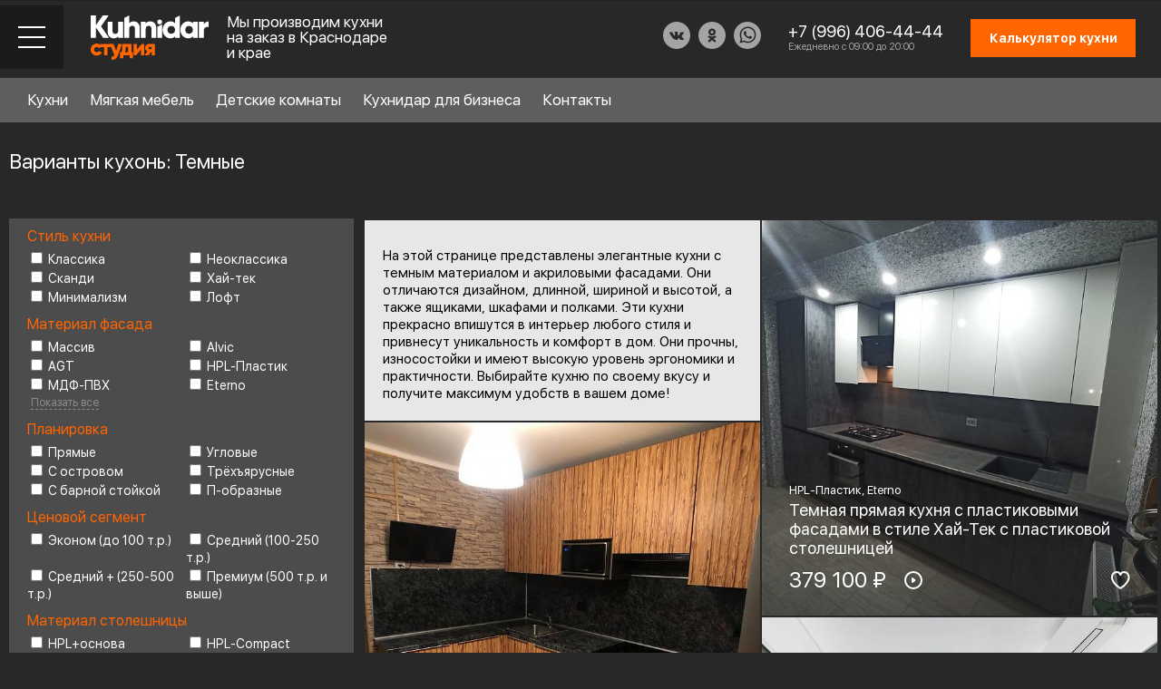

--- FILE ---
content_type: text/html; charset=UTF-8
request_url: https://kuhnidar.ru/catalog/filter/material-acrylic/color-temnie/apply/
body_size: 22837
content:
<!DOCTYPE HTML>
<html lang="ru">
	<head>

	
		<meta http-equiv="X-UA-Compatible" content="IE=edge">
		<meta name="viewport" content="width=device-width, initial-scale=1.0,maximum-scale=1">
		<meta name="format-detection" content="telephone=no">

					<meta property="og:image" content="/images/og-image.png">
			<meta name="twitter:image" content="/images/og-image.png">
			<meta name="twitter:title" content="Кухни на заказ от производителя Краснодар - Кухнидар">
			<meta property="og:title" content="Кухни на заказ от производителя Краснодар - Кухнидар">
			<meta property="og:description" content="Кухни на заказ от производителя Краснодар - Кухнидар">
			<meta property="og:type" content="website">
			<meta property="og:url" content="https://kuhnidar.ru/">
			
		
		<link rel="icon" href="https://kuhnidar.ru/favicon.svg" type="image/svg+xml">
		<link rel="apple-touch-icon" href="/images/touch-icon-iphone.png">
		<link rel="apple-touch-icon" sizes="76x76" href="/images/touch-icon-ipad.png">
		<link rel="apple-touch-icon" sizes="120x120" href="/images/touch-icon-iphone-retina.png">
		<link rel="apple-touch-icon" sizes="152x152" href="/images/touch-icon-ipad-retina.png">	
		<link rel="apple-touch-icon" sizes="180x180" href="/images/apple-touch-icon.png">	
		<link rel="icon" type="image/png" sizes="32x32" href="/images/favicon-32x32.png">
		<link rel="icon" type="image/png" sizes="16x16" href="/images/favicon-16x16.png">
		<link rel="manifest" href="/site.webmanifest">
		<link rel="canonical" href="https://kuhnidar.ru/">
		<meta name="msapplication-TileColor" content="#da532c">
		<meta name="theme-color" content="#ffffff">
		<title>Кухни Темные на заказ в Краснодаре. Реальные фото</title>
		
		<script src="/js/jquery.js"></script>
		<meta http-equiv="Content-Type" content="text/html; charset=UTF-8">
		<meta name="robots" content="index, follow">

	
<meta name="keywords" content="кухни, заказ, Темные, Краснодар">
<meta name="description" content="Купить кухни Темные в компании Кухнидар. Работаем по всему Краснодарскому краю. Срок изготовления от 20 дней. Цены на кухонные гарнитуры.">
<link href="/bitrix/cache/css/s1/index/page_6529b075bfee59e0ca59d17db8ec55d9/page_6529b075bfee59e0ca59d17db8ec55d9_v1.css?17553411522503" type="text/css"  rel="stylesheet">
<link href="/bitrix/cache/css/s1/index/template_de6d3f7efc049f3e6991ad02f9872628/template_de6d3f7efc049f3e6991ad02f9872628_v1.css?17553411525838" type="text/css"  data-template-style="true" rel="stylesheet">
<link href="https://kuhnidar.ru/catalog/filter/material-acrylic/color-temnie/apply/" rel="canonical">



<script  src="/bitrix/cache/js/s1/index/template_bfc7ca656deaad0d5682f6eaebd8211b/template_bfc7ca656deaad0d5682f6eaebd8211b_v1.js?175534112722191"></script>
<script  src="/bitrix/cache/js/s1/index/page_3b357e46f2903c56b89e77094d04a687/page_3b357e46f2903c56b89e77094d04a687_v1.js?17553411276859"></script>
<script>var _ba = _ba || []; _ba.push(["aid", "a6db64a4daf6c12925a3fde6b83629b3"]); _ba.push(["host", "kuhnidar.ru"]); (function() {var ba = document.createElement("script"); ba.type = "text/javascript"; ba.async = true;ba.src = (document.location.protocol == "https:" ? "https://" : "http://") + "bitrix.info/ba.js";var s = document.getElementsByTagName("script")[0];s.parentNode.insertBefore(ba, s);})();</script>


		
		
		<link rel="stylesheet" type="text/css" href="/css/jquery.fancybox.css">
		<link rel="stylesheet" type="text/css" href="/css/animate.min.css" >
		<link rel="stylesheet" type="text/css" href="/css/swiper.css">
		<link rel="stylesheet" type="text/css" href="/css/jquery.dlmenu.css">
		<link rel="stylesheet" type="text/css" href="/css/jquery.steps.css">
		<link rel="stylesheet" type="text/css" href="/css/jquery.mCustomScrollbar.css">
		<link rel="stylesheet" type="text/css" href="/css/tooltipster.bundle.min.css">
		<link rel="stylesheet" type="text/css" href="/css/jquery.mosaic.css">
		<link rel="stylesheet" type="text/css" href="/css/style.css?v5">
		
		<script src="/js/jquery.fancybox.js"></script>
		<script src="/js/swiper.js"></script>
		<script src="/js/imagesloaded.pkgd.min.js"></script>
		<script src="/js/isotope.pkgd.min.js"></script>
		<script src="/js/packery.js"></script>
		<script src="/js/tooltipster.bundle.min.js"></script>
		<script src="/js/jquery.mosaic.js"></script>
						<script src="/js/jquery.inputmask.js"></script>
		<script src="/js/jquery.mCustomScrollbar.concat.min.js"></script>
		<script src="/js/modernizr.custom.js"></script>
		<script src="/js/theia-sticky-sidebar.min.js"></script>
		<script src="/js/resizeSensor.min.js" ></script>	
		<script src="/js/jquery.spincrement.min.js"></script>
		<script src="/js/script.js?v=102" ></script>
		<link rel="preload" href="/fonts/SFUIDisplay-Bold.ttf" as="font" type="font/ttf" crossorigin>
		<link rel="preload" href="/fonts/SFUIDisplay-Regular.ttf" as="font" type="font/ttf" crossorigin>
		<!--[if lt IE 9]>
			<script src="http://css3-mediaqueries-js.googlecode.com/svn/trunk/css3-mediaqueries.js"></script>
		<![endif]-->
		
<!-- Google Tag Manager -->
<script>(function(w,d,s,l,i){w[l]=w[l]||[];w[l].push({'gtm.start':
new Date().getTime(),event:'gtm.js'});var f=d.getElementsByTagName(s)[0],
j=d.createElement(s),dl=l!='dataLayer'?'&l='+l:'';j.async=true;j.src=
'https://www.googletagmanager.com/gtm.js?id='+i+dl;f.parentNode.insertBefore(j,f);
})(window,document,'script','dataLayer','GTM-MLWCTH9');</script>
<!-- End Google Tag Manager -->

	<meta name="google-site-verification" content="y0tN37zwCcwE0_5fkOiRfgDGWwIWbBdg-hp-0tgPrX4">	
	

<!-- Pixel -->
<script>
(function (d, w) {
var n = d.getElementsByTagName("script")[0],
s = d.createElement("script");
s.type = "text/javascript";
s.async = true;
s.src = "https://qoopler.ru/index.php?ref="+d.referrer+"&page=" + encodeURIComponent(w.location.href);
n.parentNode.insertBefore(s, n);
})(document, window);
</script>
<!-- /Pixel -->

	</head>
	<body class="">	


<!-- Google Tag Manager (noscript) -->
<noscript><iframe src="https://www.googletagmanager.com/ns.html?id=GTM-MLWCTH9"
height="0" width="0" style="display:none;visibility:hidden"></iframe></noscript>
<!-- End Google Tag Manager (noscript) -->


	
	
		<!-- Page preloader -->
				<!-- Page preloader -->
		
		<div class="sort-overlay"></div>
		<div class="up-btn"></div>
		
		<div class="wrapper">
		
					
		
			<div class="header">
				<div class="header-toggle-mobile">
					<div class="menu-close"></div>
				</div>
				
				<div class="toppanel-row">
								</div>
				
				<div class="header-row">
					<div class="header-row-left">
						<div class="header-toggle-block">
							<div class="header-toggle"></div>
						</div>
						<div class="header-logo">         <a href="/">
            <img src="/images/logo.svg" alt="">
         </a>
      </div>
						<div class="header-logo-text">Мы производим кухни на заказ в Краснодаре и крае</div>
					</div>
					<div class="header-row-right">
						<div class="header-social-block">
							<div class="header-social-links">
								<a href="https://vk.com/kuhnidar" target="_blank"><img src="/images/vk-f-icon.svg" alt="" title=""></a>
								<a href="https://ok.ru/kuhnidar" target="_blank"><img src="/images/ok-f-icon.svg" alt="" title=""></a>
								<a href="https://wa.me/79964064444?text=%D0%97%D0%B4%D1%80%D0%B0%D0%B2%D1%81%D1%82%D0%B2%D1%83%D0%B9%D1%82%D0%B5%2C%20%D1%8F%20%D0%BD%D0%B0%D1%85%D0%BE%D0%B6%D1%83%D1%81%D1%8C%20%D0%BD%D0%B0%20%D1%81%D0%B0%D0%B9%D1%82%D0%B5%2C%20%D1%83%20%D0%BC%D0%B5%D0%BD%D1%8F%20%D0%B5%D1%81%D1%82%D1%8C%20%D0%B2%D0%BE%D0%BF%D1%80%D0%BE%D1%81" target="_blank"><img src="/images/wa-icon.svg" alt="" title=""></a>								
															</div>
						</div>
						<div class="header-phone-block">
							<div class="header-phone"><a href="tel:+79964064444">+7 (996) 406-44-44</a></div>
							<div class="header-phone-text">Ежедневно с 09:00 до 20:00</div>
						</div>
						<div class="header-callback-block"><a href="tel:+79964064444"></a></div>
						<div class="header-calc-block calc-show"><div class="calc_btn">Калькулятор кухни</div></div>
					</div>
				</div>
			</div>
			
			<div class="desktop-menu-block">
				<div class="desktop-menu-inner">
					<div class="search-block" style="visibility: hidden;">
						<input type="text" placeholder="Что ищете? (Например: классическая кухня)">
						<button onclick="location.href='/search_/';return false;"></button>
					</div>
					<div class="desktop-menu-row">
						<div class="desktop-menu-cols">
							<div class="desktop-menu-col">
								<div class="desktop-menu-list">
									<ul>
										
																				<li><a href="" class="for-submenu" data-show-menu="style">Стиль кухни</a><sup>6</sup></li>
																				<li><a href="" class="for-submenu" data-show-menu="material">Материал фасада</a><sup>8</sup></li>
																				<li><a href="" class="for-submenu" data-show-menu="layout">Планировка</a><sup>6</sup></li>
																				<li><a href="" class="for-submenu" data-show-menu="price">Ценовой сегмент</a><sup>4</sup></li>
																				
																													</ul>
								</div>
							</div>
							<div class="desktop-menu-col">
								<div class="desktop-menu-doublecols">
									<div class="desktop-menu-doublecol">
										<div class="doublecol-menu">
											<ul>
												<li><a href="/about/">О Кухнидар</a></li>
												<li><a href="/services/">Наши услуги</a></li>
												<li><a href="/info/">Справочный раздел</a></li>
												<li><a href="/partners/">Партнеры</a></li>
											</ul>
										</div>
									</div>
									<div class="desktop-menu-doublecol">
										<div class="doublecol-menu">
											<ul>
												<li><a href="/work-scheme/">Схема работы</a></li>
												<li><a href="/reviews/">Отзывы клиентов</a></li>
												<li><a href="/team/">Присоединиться к команде</a></li>
												<li><a href="/contacts/">Контакты</a></li>
											</ul>
										</div>
									</div>
								</div>
							</div>
						</div>
					</div>
				</div>
				
								<div class="desktop-submenu-block" data-submenu="style">
					<div class="desktop-submenu-inner">
						<div class="desktop-submenu-list">
														<div class="desktop-submenu-item">
								<div class="desktop-submenu-link"><a href="/catalog/style/classic/">Классика</a></div>
							</div>		
														<div class="desktop-submenu-item">
								<div class="desktop-submenu-link"><a href="/catalog/style/neoclassic/">Неоклассика</a></div>
							</div>		
														<div class="desktop-submenu-item">
								<div class="desktop-submenu-link"><a href="/catalog/style/scandi/">Сканди</a></div>
							</div>		
														<div class="desktop-submenu-item">
								<div class="desktop-submenu-link"><a href="/catalog/style/hightech/">Хай-тек</a></div>
							</div>		
														<div class="desktop-submenu-item">
								<div class="desktop-submenu-link"><a href="/catalog/style/minimalism/">Минимализм</a></div>
							</div>		
														<div class="desktop-submenu-item">
								<div class="desktop-submenu-link"><a href="/catalog/style/loft/">Лофт</a></div>
							</div>		
													</div>
					</div>
					<div class="backmenu-link">
						<div class="desktop-submenu-inner"><a href="">Стиль кухни</a></div>
					</div>
				</div>
								<div class="desktop-submenu-block" data-submenu="material">
					<div class="desktop-submenu-inner">
						<div class="desktop-submenu-list">
														<div class="desktop-submenu-item">
								<div class="desktop-submenu-link"><a href="/catalog/material/array/">Массив</a></div>
							</div>		
														<div class="desktop-submenu-item">
								<div class="desktop-submenu-link"><a href="/catalog/material/agt/">AGT</a></div>
							</div>		
														<div class="desktop-submenu-item">
								<div class="desktop-submenu-link"><a href="/catalog/material/alvic/">Alvic</a></div>
							</div>		
														<div class="desktop-submenu-item">
								<div class="desktop-submenu-link"><a href="/catalog/material/mdfenamel/">МДФ-эмаль</a></div>
							</div>		
														<div class="desktop-submenu-item">
								<div class="desktop-submenu-link"><a href="/catalog/material/mdfpvc/">МДФ-ПВХ</a></div>
							</div>		
														<div class="desktop-submenu-item">
								<div class="desktop-submenu-link"><a href="/catalog/material/hplplastic/">HPL-Пластик</a></div>
							</div>		
														<div class="desktop-submenu-item">
								<div class="desktop-submenu-link"><a href="/catalog/material/eterno/">Eterno</a></div>
							</div>		
														<div class="desktop-submenu-item">
								<div class="desktop-submenu-link"><a href="/catalog/material/veneer/">Шпон</a></div>
							</div>		
													</div>
					</div>
					<div class="backmenu-link">
						<div class="desktop-submenu-inner"><a href="">Материал фасада</a></div>
					</div>
				</div>
								<div class="desktop-submenu-block" data-submenu="layout">
					<div class="desktop-submenu-inner">
						<div class="desktop-submenu-list">
														<div class="desktop-submenu-item">
								<div class="desktop-submenu-link"><a href="/catalog/layout/straight/">Прямые</a></div>
							</div>		
														<div class="desktop-submenu-item">
								<div class="desktop-submenu-link"><a href="/catalog/layout/corner/">Угловые</a></div>
							</div>		
														<div class="desktop-submenu-item">
								<div class="desktop-submenu-link"><a href="/catalog/layout/ushaped/">П-образные</a></div>
							</div>		
														<div class="desktop-submenu-item">
								<div class="desktop-submenu-link"><a href="/catalog/layout/withbarcounter/">С барной стойкой</a></div>
							</div>		
														<div class="desktop-submenu-item">
								<div class="desktop-submenu-link"><a href="/catalog/layout/withanisland/">С островом</a></div>
							</div>		
														<div class="desktop-submenu-item">
								<div class="desktop-submenu-link"><a href="/catalog/layout/threetiered/">Трёхъярусные</a></div>
							</div>		
													</div>
					</div>
					<div class="backmenu-link">
						<div class="desktop-submenu-inner"><a href="">Планировка</a></div>
					</div>
				</div>
								<div class="desktop-submenu-block" data-submenu="price">
					<div class="desktop-submenu-inner">
						<div class="desktop-submenu-list">
														<div class="desktop-submenu-item">
								<div class="desktop-submenu-link"><a href="/catalog/price/medium/">от 100 000р.</a></div>
							</div>		
														<div class="desktop-submenu-item">
								<div class="desktop-submenu-link"><a href="/catalog/price/mediumplus/">от 200 000р</a></div>
							</div>		
														<div class="desktop-submenu-item">
								<div class="desktop-submenu-link"><a href="/catalog/price/premium/">Премиум (500 т.р. и выше)</a></div>
							</div>		
														<div class="desktop-submenu-item">
								<div class="desktop-submenu-link"><a href="/catalog/price/economy/">Эконом (до 100 т.р.)</a></div>
							</div>		
													</div>
					</div>
					<div class="backmenu-link">
						<div class="desktop-submenu-inner"><a href="">Ценовой сегмент</a></div>
					</div>
				</div>
								
								
			</div>
			
			<div class="mobile-block">
				<div class="mobile-block-inner">
					<div class="mobile-block-wrap">
						<div class="mobile-block-content">
							 							<div class="mobile-catalog-menu">
								<div id="dl-menu" class="dl-menuwrapper">
									<ul class="dl-menu dl-menuopen">
																				<li>
											<a href="#">Стиль кухни</a><sup>6</sup>
											<ul class="dl-submenu">
												<li class="dl-back"><a href="#"><span></span></a></li> 
																								<li><a href="/catalog/style/classic/">Классика</a></li> 
																								<li><a href="/catalog/style/neoclassic/">Неоклассика</a></li> 
																								<li><a href="/catalog/style/scandi/">Сканди</a></li> 
																								<li><a href="/catalog/style/hightech/">Хай-тек</a></li> 
																								<li><a href="/catalog/style/minimalism/">Минимализм</a></li> 
																								<li><a href="/catalog/style/loft/">Лофт</a></li> 
																							</ul>
										</li>										
																				<li>
											<a href="#">Материал фасада</a><sup>8</sup>
											<ul class="dl-submenu">
												<li class="dl-back"><a href="#"><span></span></a></li> 
																								<li><a href="/catalog/material/array/">Массив</a></li> 
																								<li><a href="/catalog/material/agt/">AGT</a></li> 
																								<li><a href="/catalog/material/alvic/">Alvic</a></li> 
																								<li><a href="/catalog/material/mdfenamel/">МДФ-эмаль</a></li> 
																								<li><a href="/catalog/material/mdfpvc/">МДФ-ПВХ</a></li> 
																								<li><a href="/catalog/material/hplplastic/">HPL-Пластик</a></li> 
																								<li><a href="/catalog/material/eterno/">Eterno</a></li> 
																								<li><a href="/catalog/material/veneer/">Шпон</a></li> 
																							</ul>
										</li>										
																				<li>
											<a href="#">Планировка</a><sup>6</sup>
											<ul class="dl-submenu">
												<li class="dl-back"><a href="#"><span></span></a></li> 
																								<li><a href="/catalog/layout/straight/">Прямые</a></li> 
																								<li><a href="/catalog/layout/corner/">Угловые</a></li> 
																								<li><a href="/catalog/layout/ushaped/">П-образные</a></li> 
																								<li><a href="/catalog/layout/withbarcounter/">С барной стойкой</a></li> 
																								<li><a href="/catalog/layout/withanisland/">С островом</a></li> 
																								<li><a href="/catalog/layout/threetiered/">Трёхъярусные</a></li> 
																							</ul>
										</li>										
																				<li>
											<a href="#">Ценовой сегмент</a><sup>4</sup>
											<ul class="dl-submenu">
												<li class="dl-back"><a href="#"><span></span></a></li> 
																								<li><a href="/catalog/price/medium/">от 100 000р.</a></li> 
																								<li><a href="/catalog/price/mediumplus/">от 200 000р</a></li> 
																								<li><a href="/catalog/price/premium/">Премиум (500 т.р. и выше)</a></li> 
																								<li><a href="/catalog/price/economy/">Эконом (до 100 т.р.)</a></li> 
																							</ul>
										</li>										
																				<li>
											<a href="#">Материал столешницы</a><sup>5</sup>
											<ul class="dl-submenu">
												<li class="dl-back"><a href="#"><span></span></a></li> 
																								<li><a href="/catalog/materialtop/hplbase/">HPL+основа</a></li> 
																								<li><a href="/catalog/materialtop/hplcompact/">HPL-Compact</a></li> 
																								<li><a href="/catalog/materialtop/acrylicsheet/">Листовой акрил</a></li> 
																								<li><a href="/catalog/materialtop/quartzsheet/">Листовой кварц</a></li> 
																								<li><a href="/catalog/materialtop/anaturalstone/">Натуральный камень</a></li> 
																							</ul>
										</li>										
																				<li>
											<a href="#">Фурнитура</a><sup>6</sup>
											<ul class="dl-submenu">
												<li class="dl-back"><a href="#"><span></span></a></li> 
																								<li><a href="/catalog/fitings/boyard/">Boyard</a></li> 
																								<li><a href="/catalog/fitings/blum/">Blum</a></li> 
																								<li><a href="/catalog/fitings/firmax/">Firmax</a></li> 
																								<li><a href="/catalog/fitings/pulse/">Pulse</a></li> 
																								<li><a href="/catalog/fitings/vibo/">Vibo</a></li> 
																								<li><a href="/catalog/fitings/hettich/">Hettich</a></li> 
																							</ul>
										</li>										
																				<li>
											<a href="#">Цвет</a><sup>17</sup>
											<ul class="dl-submenu">
												<li class="dl-back"><a href="#"><span></span></a></li> 
																								<li><a href="/catalog/color/matovie/">Матовые</a></li> 
																								<li><a href="/catalog/color/temnie/">Темные</a></li> 
																								<li><a href="/catalog/color/olivkovie/">Оливковые</a></li> 
																								<li><a href="/catalog/color/dvuhcvetnie/">Двухцветные</a></li> 
																								<li><a href="/catalog/color/glyancevie/">Глянцевые</a></li> 
																								<li><a href="/catalog/color/kamen/">Под камень</a></li> 
																								<li><a href="/catalog/color/drevesnie/">Древесные</a></li> 
																								<li><a href="/catalog/color/beton/">Под бетон</a></li> 
																								<li><a href="/catalog/color/serie/">Серые</a></li> 
																								<li><a href="/catalog/color/sinie/">Синие</a></li> 
																								<li><a href="/catalog/color/zelenie/">Зеленые</a></li> 
																								<li><a href="/catalog/color/chernie/">Черные</a></li> 
																								<li><a href="/catalog/color/yarkie/">Яркие</a></li> 
																								<li><a href="/catalog/color/belie/">Белые</a></li> 
																								<li><a href="/catalog/color/svetlie/">Светлые</a></li> 
																								<li><a href="/catalog/color/bezhevie/">Бежевые</a></li> 
																								<li><a href="/catalog/color/krasnie/">Красные</a></li> 
																							</ul>
										</li>										
																				
										<li class="blank-menu blank-menu-pad"><a href="/about/">О Кухнидар</a></li>
										
										<li class="blank-menu"><a href="/designer-furniture/">Мягкая мебель</a></li>
										<li class="blank-menu"><a href="/children-room/">Детские комнаты</a></li>
										<li class="blank-menu"><a href="/for-business/">Кухнидар для бизнеса</a></li>
										
										<li class="blank-menu"><a href="/services/">Наши услуги</a></li>
										<li class="blank-menu"><a href="/info/">Справочный раздел</a></li>
										<li class="blank-menu"><a href="/partners/">Партнеры</a></li>
										<li class="blank-menu"><a href="/work-scheme/">Схема работы</a></li>
										<li class="blank-menu"><a href="/reviews/">Отзывы клиентов</a></li>
										<li class="blank-menu"><a href="/team/">Присоединиться к команде</a></li>
										<li class="blank-menu"><a href="/contacts/">Контакты</a></li>
									</ul>
									<script src="/js/jquery.dlmenu.js"></script>
									<script>
										$(function() {
											$( '#dl-menu' ).dlmenu({
												animationClasses : { in : 'dl-animate-in-2', out : 'dl-animate-out-2' }
											});
										});
									</script>
								</div>
							</div> 
						</div>
						<div class="mobile-block-footer">
							<div class="header-social-links">
								<a href=""><img src="/images/tg-icon.svg" alt="" title=""></a>
								<a href=""><img src="/images/wa-icon.svg" alt="" title=""></a>
								<a href="" target="_blank"><img src="/images/in-icon.svg" alt="" title=""></a>
							</div>
						</div>
					</div>
				</div>
			</div>
			

<ul id="horizontal-multilevel-menu">



<li class="kuhni_item"><a href="#" class="root-item">Кухни</a> 
	<div class="k_menu">
		<div class="k_fly">
			<div class="k_item">
				<div class="k_name"><a href="/catalog/layout/">По форме</a></div>
				<div class="k_sub">
									<div class="k_sub_item"><a href="/catalog/layout/corner/">Угловые кухни</a></div>
									<div class="k_sub_item"><a href="/catalog/layout/ushaped/">П-образные кухни</a></div>
									<div class="k_sub_item"><a href="/catalog/layout/withbarcounter/">Кухни с барной стойкой</a></div>
									<div class="k_sub_all"><a href="/catalog/layout/">Смотреть все</a></div>
				</div>
			</div>
			<div class="k_item">
				<div class="k_name"><a href="/catalog/material/">По материалу</a></div>
				<div class="k_sub">
									<div class="k_sub_item"><a href="/catalog/material/mdfpvc/">Кухни из МДФ-ПВХ</a></div>
									<div class="k_sub_item"><a href="/catalog/material/hplplastic/">Кухни из HPL-пластика</a></div>
									<div class="k_sub_item"><a href="/catalog/material/array/">Кухни из массива дерева</a></div>
									<div class="k_sub_all"><a href="/catalog/material/">Смотреть все</a></div>
				</div>
			</div>
			<div class="k_item">
				<div class="k_name"><a href="/catalog/price/">По бюджету</a></div>
				<div class="k_sub">
									<div class="k_sub_item"><a href="/catalog/price/mediumplus/">Кухни от 250 000 до 500 000 рубтей</a></div>
									<div class="k_sub_item"><a href="/catalog/price/economy/">Кухни эконом класса</a></div>
									<div class="k_sub_all"><a href="/catalog/price/">Смотреть все</a></div>
				</div>
			</div>
			<div class="k_item">
				<div class="k_name"><a href="/catalog/materialtop/">По материалу столешницы</a></div>
				<div class="k_sub">
									<div class="k_sub_item"><a href="/catalog/materialtop/quartzsheet/">Листовой кварц</a></div>
									<div class="k_sub_item"><a href="/catalog/materialtop/hplbase/">HPL+основа</a></div>
									<div class="k_sub_item"><a href="/catalog/materialtop/hplcompact/">HPL-Compact</a></div>
									<div class="k_sub_all"><a href="/catalog/materialtop/">Смотреть все</a></div>
				</div>
			</div>
			<div class="k_item">
				<div class="k_name"><a href="/catalog/style/">По стилю</a></div>
				<div class="k_sub">
									<div class="k_sub_item"><a href="/catalog/style/minimalism/">Кухни в стиле Минимализм</a></div>
									<div class="k_sub_item"><a href="/catalog/style/scandi/">Кухни в стиле Сканди</a></div>
									<div class="k_sub_item"><a href="/catalog/style/loft/">Кухни в стиле Лофт</a></div>
									<div class="k_sub_all"><a href="/catalog/style/">Смотреть все</a></div>
				</div>
			</div>
		</div>
	</div>
</li>


	
	
		
							<li class="item_0"><a href="/designer-furniture/" class="root-item">Мягкая мебель</a></li>
			
		
	
	
	
	
		
							<li class="item_1"><a href="/children-room/" class="root-item">Детские комнаты</a></li>
			
		
	
	
	
	
		
							<li class="item_2"><a href="/for-business/" class="root-item">Кухнидар для бизнеса</a></li>
			
		
	
	


<li class="item_contacts"><a href="/contacts/" class="root-item">Контакты</a></li>
</ul>
<div class="menu-clear-left"></div>
			
				
			<div class="content">
				<div class="content-inner">
				 
				 
											
								
										
					


<h1>Варианты кухонь: Темные</h1>

										<div class="catalog-sort-block">
						<div class="catalog-sort-inner">
							<div class="filter_header">ФИЛЬТР:</div>
							<div class="sort-slider-block">
								<div class="sort-tabs-slider">
									<div class="swiper-wrapper">
																				<div class="swiper-slide"><div class="sort-link"><a href="#" data-filter-url="/catalog/"><span>Темные</span></a></div></div>										 
									</div>	
								</div>
								<script>
									$(document).ready(function () {
									var swiperwork = new Swiper('.sort-tabs-slider', {
									  slidesPerView: 'auto',
									  watchOverflow: true,
									  //slidesOffsetAfter:30,
									  spaceBetween: 0,
									  grabCursor: false,
									  freeMode: true,
									  breakpoints: {
										768: {
											spaceBetween: 0,
											//slidesOffsetAfter:60,
											freeMode: false
										}

										},
									  mousewheel: true

									});
									});

								</script>
							</div>
							<div class="sort-plug-block">
								<div class="sort-plug"></div>
								<div class="sort-control-link"><a href=""></a></div>
							</div>
						</div>
						<div class="sort-popup-block">
							<div class="sort-popup-inner">
								<div class="popup-sort-items">
																		<div class="popup-sort-item">
										<div class="popup-sort-title">Стиль кухни</div>
										<div class="popup-sort-list">
											<ul>
																								<li><a class="" href="/catalog/filter/style-classic/color-temnie/apply/"  data-filter-url="/catalog/filter/style-classic/color-temnie/apply/">Классика</a></li>
																								<li><a class="" href="/catalog/filter/style-neoclassic/color-temnie/apply/"  data-filter-url="/catalog/filter/style-neoclassic/color-temnie/apply/">Неоклассика</a></li>
																								<li><a class="" href="/catalog/filter/style-scandi/color-temnie/apply/"  data-filter-url="/catalog/filter/style-scandi/color-temnie/apply/">Сканди</a></li>
																								<li><a class="" href="/catalog/filter/style-hightech/color-temnie/apply/"  data-filter-url="/catalog/filter/style-hightech/color-temnie/apply/">Хай-тек</a></li>
																								<li><a class="" href="/catalog/filter/style-minimalism/color-temnie/apply/"  data-filter-url="/catalog/filter/style-minimalism/color-temnie/apply/">Минимализм</a></li>
																								<li><a class="" href="/catalog/filter/style-loft/color-temnie/apply/"  data-filter-url="/catalog/filter/style-loft/color-temnie/apply/">Лофт</a></li>
																							</ul>
										</div>
									</div>
																		<div class="popup-sort-item">
										<div class="popup-sort-title">Материал фасада</div>
										<div class="popup-sort-list">
											<ul>
																								<li><a class="" href="/catalog/filter/material-array/color-temnie/apply/"  data-filter-url="/catalog/filter/material-array/color-temnie/apply/">Массив</a></li>
																								<li><a class="" href="/catalog/filter/material-alvic/color-temnie/apply/"  data-filter-url="/catalog/filter/material-alvic/color-temnie/apply/">Alvic</a></li>
																								<li><a class="" href="/catalog/filter/material-agt/color-temnie/apply/"  data-filter-url="/catalog/filter/material-agt/color-temnie/apply/">AGT</a></li>
																								<li><a class="" href="/catalog/filter/material-hplplastic/color-temnie/apply/"  data-filter-url="/catalog/filter/material-hplplastic/color-temnie/apply/">HPL-Пластик</a></li>
																								<li><a class="" href="/catalog/filter/material-mdfpvc/color-temnie/apply/"  data-filter-url="/catalog/filter/material-mdfpvc/color-temnie/apply/">МДФ-ПВХ</a></li>
																								<li><a class="" href="/catalog/filter/material-eterno/color-temnie/apply/"  data-filter-url="/catalog/filter/material-eterno/color-temnie/apply/">Eterno</a></li>
																								<li><a class="" href="/catalog/filter/material-mdfenamel/color-temnie/apply/"  data-filter-url="/catalog/filter/material-mdfenamel/color-temnie/apply/">МДФ-эмаль</a></li>
																								<li><a class="" href="/catalog/filter/material-veneer/color-temnie/apply/"  data-filter-url="/catalog/filter/material-veneer/color-temnie/apply/">Шпон</a></li>
																							</ul>
										</div>
									</div>
																		<div class="popup-sort-item">
										<div class="popup-sort-title">Планировка</div>
										<div class="popup-sort-list">
											<ul>
																								<li><a class="" href="/catalog/filter/layout-straight/color-temnie/apply/"  data-filter-url="/catalog/filter/layout-straight/color-temnie/apply/">Прямые</a></li>
																								<li><a class="" href="/catalog/filter/layout-corner/color-temnie/apply/"  data-filter-url="/catalog/filter/layout-corner/color-temnie/apply/">Угловые</a></li>
																								<li><a class="" href="/catalog/filter/layout-withanisland/color-temnie/apply/"  data-filter-url="/catalog/filter/layout-withanisland/color-temnie/apply/">С островом</a></li>
																								<li><a class="" href="/catalog/filter/layout-threetiered/color-temnie/apply/"  data-filter-url="/catalog/filter/layout-threetiered/color-temnie/apply/">Трёхъярусные</a></li>
																								<li><a class="" href="/catalog/filter/layout-withbarcounter/color-temnie/apply/"  data-filter-url="/catalog/filter/layout-withbarcounter/color-temnie/apply/">С барной стойкой</a></li>
																								<li><a class="" href="/catalog/filter/layout-ushaped/color-temnie/apply/"  data-filter-url="/catalog/filter/layout-ushaped/color-temnie/apply/">П-образные</a></li>
																							</ul>
										</div>
									</div>
																		<div class="popup-sort-item">
										<div class="popup-sort-title">Ценовой сегмент</div>
										<div class="popup-sort-list">
											<ul>
																								<li><a class="" href="/catalog/filter/price-economy/color-temnie/apply/"  data-filter-url="/catalog/filter/price-economy/color-temnie/apply/">Эконом (до 100 т.р.)</a></li>
																								<li><a class="" href="/catalog/filter/price-medium/color-temnie/apply/"  data-filter-url="/catalog/filter/price-medium/color-temnie/apply/">Средний (100-250 т.р.)</a></li>
																								<li><a class="" href="/catalog/filter/price-mediumplus/color-temnie/apply/"  data-filter-url="/catalog/filter/price-mediumplus/color-temnie/apply/">Средний + (250-500 т.р.)</a></li>
																								<li><a class="" href="/catalog/filter/price-premium/color-temnie/apply/"  data-filter-url="/catalog/filter/price-premium/color-temnie/apply/">Премиум (500 т.р. и выше)</a></li>
																							</ul>
										</div>
									</div>
																		<div class="popup-sort-item">
										<div class="popup-sort-title">Материал столешницы</div>
										<div class="popup-sort-list">
											<ul>
																								<li><a class="" href="/catalog/filter/materialtop-hplbase/color-temnie/apply/"  data-filter-url="/catalog/filter/materialtop-hplbase/color-temnie/apply/">HPL+основа</a></li>
																								<li><a class="" href="/catalog/filter/materialtop-hplcompact/color-temnie/apply/"  data-filter-url="/catalog/filter/materialtop-hplcompact/color-temnie/apply/">HPL-Compact</a></li>
																								<li><a class="" href="/catalog/filter/materialtop-acrylicsheet/color-temnie/apply/"  data-filter-url="/catalog/filter/materialtop-acrylicsheet/color-temnie/apply/">Листовой акрил</a></li>
																								<li><a class="" href="/catalog/filter/materialtop-quartzsheet/color-temnie/apply/"  data-filter-url="/catalog/filter/materialtop-quartzsheet/color-temnie/apply/">Листовой кварц</a></li>
																							</ul>
										</div>
									</div>
																		<div class="popup-sort-item">
										<div class="popup-sort-title">Фурнитура</div>
										<div class="popup-sort-list">
											<ul>
																								<li><a class="" href="/catalog/filter/fitings-boyard/color-temnie/apply/"  data-filter-url="/catalog/filter/fitings-boyard/color-temnie/apply/">Boyard</a></li>
																								<li><a class="" href="/catalog/filter/fitings-blum/color-temnie/apply/"  data-filter-url="/catalog/filter/fitings-blum/color-temnie/apply/">Blum</a></li>
																								<li><a class="" href="/catalog/filter/fitings-hettich/color-temnie/apply/"  data-filter-url="/catalog/filter/fitings-hettich/color-temnie/apply/">Hettich</a></li>
																							</ul>
										</div>
									</div>
																		<div class="popup-sort-item">
										<div class="popup-sort-title">Цвет</div>
										<div class="popup-sort-list">
											<ul>
																								<li><a class="" href="/catalog/filter/color-belie_temnie/apply/?nofollow=y" rel="nofollow" data-filter-url="/catalog/filter/color-belie_temnie/apply/?nofollow=y">Белые</a></li>
																								<li><a class="" href="/catalog/filter/color-svetlie_temnie/apply/?nofollow=y" rel="nofollow" data-filter-url="/catalog/filter/color-svetlie_temnie/apply/?nofollow=y">Светлые</a></li>
																								<li><a class="" href="/catalog/filter/color-bezhevie_temnie/apply/?nofollow=y" rel="nofollow" data-filter-url="/catalog/filter/color-bezhevie_temnie/apply/?nofollow=y">Бежевые</a></li>
																								<li><a class="" href="/catalog/filter/color-yarkie_temnie/apply/?nofollow=y" rel="nofollow" data-filter-url="/catalog/filter/color-yarkie_temnie/apply/?nofollow=y">Яркие</a></li>
																								<li><a class="" href="/catalog/filter/color-krasnie_temnie/apply/?nofollow=y" rel="nofollow" data-filter-url="/catalog/filter/color-krasnie_temnie/apply/?nofollow=y">Красные</a></li>
																								<li><a class="" href="/catalog/filter/color-zelenie_temnie/apply/?nofollow=y" rel="nofollow" data-filter-url="/catalog/filter/color-zelenie_temnie/apply/?nofollow=y">Зеленые</a></li>
																								<li><a class="" href="/catalog/filter/color-sinie_temnie/apply/?nofollow=y" rel="nofollow" data-filter-url="/catalog/filter/color-sinie_temnie/apply/?nofollow=y">Синие</a></li>
																								<li><a class="" href="/catalog/filter/color-serie_temnie/apply/?nofollow=y" rel="nofollow" data-filter-url="/catalog/filter/color-serie_temnie/apply/?nofollow=y">Серые</a></li>
																								<li><a class="" href="/catalog/filter/color-beton_temnie/apply/?nofollow=y" rel="nofollow" data-filter-url="/catalog/filter/color-beton_temnie/apply/?nofollow=y">Под бетон</a></li>
																								<li><a class="" href="/catalog/filter/color-drevesnie_temnie/apply/?nofollow=y" rel="nofollow" data-filter-url="/catalog/filter/color-drevesnie_temnie/apply/?nofollow=y">Древесные</a></li>
																								<li><a class="" href="/catalog/filter/color-matovie_temnie/apply/?nofollow=y" rel="nofollow" data-filter-url="/catalog/filter/color-matovie_temnie/apply/?nofollow=y">Матовые</a></li>
																								<li><a class="" href="/catalog/filter/color-glyancevie_temnie/apply/?nofollow=y" rel="nofollow" data-filter-url="/catalog/filter/color-glyancevie_temnie/apply/?nofollow=y">Глянцевые</a></li>
																								<li><a class="" href="/catalog/filter/color-dvuhcvetnie_temnie/apply/?nofollow=y" rel="nofollow" data-filter-url="/catalog/filter/color-dvuhcvetnie_temnie/apply/?nofollow=y">Двухцветные</a></li>
																								<li><a class="" href="/catalog/filter/color-olivkovie_temnie/apply/?nofollow=y" rel="nofollow" data-filter-url="/catalog/filter/color-olivkovie_temnie/apply/?nofollow=y">Оливковые</a></li>
																								<li><a class="active" href="/catalog/filter/color-temnie/apply/"  data-filter-url="/catalog/filter/color-temnie/apply/">Темные</a></li>
																								<li><a class="" href="/catalog/filter/color-temnie_chernie/apply/?nofollow=y" rel="nofollow" data-filter-url="/catalog/filter/color-temnie_chernie/apply/?nofollow=y">Черные</a></li>
																								<li><a class="" href="/catalog/filter/color-temnie_kamen/apply/?nofollow=y" rel="nofollow" data-filter-url="/catalog/filter/color-temnie_kamen/apply/?nofollow=y">Под камень</a></li>
																							</ul>
										</div>
									</div>
																	</div>
							</div>
						</div>
					</div>
					
	
<script>
$(document).ready(function() {
	$('.cat_col1, .cat_col2').theiaStickySidebar({
		additionalMarginTop: 10,
		additionalMarginBottom:30
	});
});
$(window).resize(function () {
	$('.cat_col1, .cat_col2').theiaStickySidebar({
		additionalMarginTop: 10,
		additionalMarginBottom:30
	});	
});
</script>

<div class="cat_cols">
	
	<div class="cat_col1">
		<div class="theiaStickySidebar">
			<div class="newfilter">
									<div class="prop ">
						<div class="name">Стиль кухни</div>
						<div class="list" data-name="style">
																				<div class="elem "><input type="checkbox" name="classic" value="style" > <label>Классика</label></div>
																											<div class="elem "><input type="checkbox" name="neoclassic" value="style" > <label>Неоклассика</label></div>
																											<div class="elem "><input type="checkbox" name="scandi" value="style" > <label>Сканди</label></div>
																											<div class="elem "><input type="checkbox" name="hightech" value="style" > <label>Хай-тек</label></div>
																											<div class="elem "><input type="checkbox" name="minimalism" value="style" > <label>Минимализм</label></div>
																											<div class="elem "><input type="checkbox" name="loft" value="style" > <label>Лофт</label></div>
																									</div>
					</div>
									<div class="prop ">
						<div class="name">Материал фасада</div>
						<div class="list" data-name="material">
																				<div class="elem "><input type="checkbox" name="array" value="material" > <label>Массив</label></div>
																											<div class="elem "><input type="checkbox" name="alvic" value="material" > <label>Alvic</label></div>
																											<div class="elem "><input type="checkbox" name="agt" value="material" > <label>AGT</label></div>
																											<div class="elem "><input type="checkbox" name="hplplastic" value="material" > <label>HPL-Пластик</label></div>
																											<div class="elem "><input type="checkbox" name="mdfpvc" value="material" > <label>МДФ-ПВХ</label></div>
																											<div class="elem "><input type="checkbox" name="eterno" value="material" > <label>Eterno</label></div>
																											<div class="elem hide"><input type="checkbox" name="mdfenamel" value="material" > <label>МДФ-эмаль</label></div>
																											<div class="elem hide"><input type="checkbox" name="veneer" value="material" > <label>Шпон</label></div>
																			 
							<div class="showall"><span>Показать все</span></div>
												</div>
					</div>
									<div class="prop ">
						<div class="name">Планировка</div>
						<div class="list" data-name="layout">
																				<div class="elem "><input type="checkbox" name="straight" value="layout" > <label>Прямые</label></div>
																											<div class="elem "><input type="checkbox" name="corner" value="layout" > <label>Угловые</label></div>
																											<div class="elem "><input type="checkbox" name="withanisland" value="layout" > <label>С островом</label></div>
																											<div class="elem "><input type="checkbox" name="threetiered" value="layout" > <label>Трёхъярусные</label></div>
																											<div class="elem "><input type="checkbox" name="withbarcounter" value="layout" > <label>С барной стойкой</label></div>
																											<div class="elem "><input type="checkbox" name="ushaped" value="layout" > <label>П-образные</label></div>
																									</div>
					</div>
									<div class="prop ">
						<div class="name">Ценовой сегмент</div>
						<div class="list" data-name="price">
																				<div class="elem "><input type="checkbox" name="economy" value="price" > <label>Эконом (до 100 т.р.)</label></div>
																											<div class="elem "><input type="checkbox" name="medium" value="price" > <label>Средний (100-250 т.р.)</label></div>
																											<div class="elem "><input type="checkbox" name="mediumplus" value="price" > <label>Средний + (250-500 т.р.)</label></div>
																											<div class="elem "><input type="checkbox" name="premium" value="price" > <label>Премиум (500 т.р. и выше)</label></div>
																									</div>
					</div>
									<div class="prop ">
						<div class="name">Материал столешницы</div>
						<div class="list" data-name="materialtop">
																				<div class="elem "><input type="checkbox" name="hplbase" value="materialtop" > <label>HPL+основа</label></div>
																											<div class="elem "><input type="checkbox" name="hplcompact" value="materialtop" > <label>HPL-Compact</label></div>
																											<div class="elem "><input type="checkbox" name="acrylicsheet" value="materialtop" > <label>Листовой акрил</label></div>
																											<div class="elem "><input type="checkbox" name="quartzsheet" value="materialtop" > <label>Листовой кварц</label></div>
																									</div>
					</div>
									<div class="prop ">
						<div class="name">Фурнитура</div>
						<div class="list" data-name="fitings">
																				<div class="elem "><input type="checkbox" name="boyard" value="fitings" > <label>Boyard</label></div>
																											<div class="elem "><input type="checkbox" name="blum" value="fitings" > <label>Blum</label></div>
																											<div class="elem "><input type="checkbox" name="hettich" value="fitings" > <label>Hettich</label></div>
																									</div>
					</div>
									<div class="prop show">
						<div class="name">Цвет</div>
						<div class="list" data-name="color">
																				<div class="elem "><input type="checkbox" name="belie" value="color" > <label>Белые</label></div>
																											<div class="elem "><input type="checkbox" name="svetlie" value="color" > <label>Светлые</label></div>
																											<div class="elem "><input type="checkbox" name="bezhevie" value="color" > <label>Бежевые</label></div>
																											<div class="elem "><input type="checkbox" name="yarkie" value="color" > <label>Яркие</label></div>
																											<div class="elem "><input type="checkbox" name="krasnie" value="color" > <label>Красные</label></div>
																											<div class="elem "><input type="checkbox" name="zelenie" value="color" > <label>Зеленые</label></div>
																											<div class="elem hide"><input type="checkbox" name="sinie" value="color" > <label>Синие</label></div>
																											<div class="elem hide"><input type="checkbox" name="serie" value="color" > <label>Серые</label></div>
																											<div class="elem hide"><input type="checkbox" name="beton" value="color" > <label>Под бетон</label></div>
																											<div class="elem hide"><input type="checkbox" name="drevesnie" value="color" > <label>Древесные</label></div>
																											<div class="elem hide"><input type="checkbox" name="matovie" value="color" > <label>Матовые</label></div>
																											<div class="elem hide"><input type="checkbox" name="glyancevie" value="color" > <label>Глянцевые</label></div>
																											<div class="elem hide"><input type="checkbox" name="dvuhcvetnie" value="color" > <label>Двухцветные</label></div>
																											<div class="elem hide"><input type="checkbox" name="olivkovie" value="color" > <label>Оливковые</label></div>
																											<div class="elem hide"><input type="checkbox" name="temnie" value="color" checked> <label>Темные</label></div>
																											<div class="elem hide"><input type="checkbox" name="chernie" value="color" > <label>Черные</label></div>
																											<div class="elem hide"><input type="checkbox" name="kamen" value="color" > <label>Под камень</label></div>
																			 
							<div class="showall"><span>Показать все</span></div>
												</div>
					</div>
							</div>
		</div>
		</div>
	
	<div class="cat_col2">

	
 
<div class="adv_close_btn"></div>
		<div class="theiaStickySidebar">
		
					<div class="product-block">
						<div class="product-block-items">
		

	<div class="product-item adv_cont">
	<div class="adver_item">
				<h2 class="name"></h2>

				<div class="preview">На этой странице представлены элегантные кухни с темным материалом и акриловыми фасадами. Они отличаются дизайном, длинной, шириной и высотой, а также ящиками, шкафами и полками. Эти кухни прекрасно впишутся в интерьер любого стиля и привнесут уникальность и комфорт в дом. Они прочны, износостойки и имеют высокую уровень эргономики и практичности. Выбирайте кухню по своему вкусу и получите максимум удобств в вашем доме!</div>
			
	</div>
</div>
	
			
							<div class="product-item item item1">
									
								<div class="product-item-img"><img src="/upload/resize_cache/iblock/ff8/xqksysh4hddgaku3tr8ef3r6yc5jp3q6/634_1268_1/WhatsApp-Image-2022_08_12-at-10.35.48-_1_.jpeg" alt="" title=""></div>
								<div class="product-item-plug"></div>
								<div class="product-item-content-plug"></div>
								<div class="product-item-inner">
									<div class="product-item-category">HPL-Пластик, Eterno</div>
									<div class="product-item-name">Темная прямая кухня с пластиковыми фасадами в стиле Хай-Тек с пластиковой столешницей</div>
									<div class="product-item-bottom-block">
										<div class="product-description-block">
											<div class="product-description-items">
												<div class="product-description-item">
													<div class="product-description-title">Материал фасадов:</div>
													<div class="product-description-text">HPL-Пластик, Eterno</div>
												</div>
												<div class="product-description-item">
													<div class="product-description-title">Материал столешницы:</div>
													<div class="product-description-text">HPL+основа</div>
												</div>
												<div class="product-description-item">
													<div class="product-description-title">Фурнитура:</div>
													<div class="product-description-text"></div>
												</div>
												<div class="product-description-item">
													<div class="product-description-title">Стиль:</div>
													<div class="product-description-text">Хай-тек, Минимализм</div>
												</div>
											</div>
										</div>
										<div class="product-item-pfblock">
											<div class="product-item-price-block">
												<div class="product-item-price">379 100 ₽</div>
																								<div class="product-item-info"><img src="/images/product-video-icon.svg" alt="" title=""></div>
																							</div>
											<div class="product-item-fav" data-like="4939"></div>
										</div>
									</div>
								</div>
								<div class="product-item-link"><a href="/catalog/style/hightech/detail-4939/"></a></div>
							</div>	
							
										
							<div class="product-item item item2">
									
								<div class="product-item-img"><img src="/upload/resize_cache/iblock/7c5/634_1268_1/1_result.jpg" alt="" title=""></div>
								<div class="product-item-plug"></div>
								<div class="product-item-content-plug"></div>
								<div class="product-item-inner">
									<div class="product-item-category">HPL-Пластик</div>
									<div class="product-item-name">Древесная угловая кухня с пластиковыми фасадами в стиле Хай-Тек с пластиковой столешницей</div>
									<div class="product-item-bottom-block">
										<div class="product-description-block">
											<div class="product-description-items">
												<div class="product-description-item">
													<div class="product-description-title">Материал фасадов:</div>
													<div class="product-description-text">HPL-Пластик</div>
												</div>
												<div class="product-description-item">
													<div class="product-description-title">Материал столешницы:</div>
													<div class="product-description-text">HPL+основа</div>
												</div>
												<div class="product-description-item">
													<div class="product-description-title">Фурнитура:</div>
													<div class="product-description-text">Boyard, Blum</div>
												</div>
												<div class="product-description-item">
													<div class="product-description-title">Стиль:</div>
													<div class="product-description-text">Хай-тек</div>
												</div>
											</div>
										</div>
										<div class="product-item-pfblock">
											<div class="product-item-price-block">
												<div class="product-item-price">241 400 ₽</div>
																								<div class="product-item-info"><img src="/images/product-video-icon.svg" alt="" title=""></div>
																							</div>
											<div class="product-item-fav" data-like="1623"></div>
										</div>
									</div>
								</div>
								<div class="product-item-link"><a href="/catalog/style/hightech/detail-1623/"></a></div>
							</div>	
							
										
							<div class="product-item item item3">
									
								<div class="product-item-img"><img src="/upload/resize_cache/iblock/50d/634_1268_1/1-_5_result.jpg" alt="" title=""></div>
								<div class="product-item-plug"></div>
								<div class="product-item-content-plug"></div>
								<div class="product-item-inner">
									<div class="product-item-category">Fenix</div>
									<div class="product-item-name">Темная угловая кухня с фасадами Fenix в стиле Хай-Тек c акриловой столешницей</div>
									<div class="product-item-bottom-block">
										<div class="product-description-block">
											<div class="product-description-items">
												<div class="product-description-item">
													<div class="product-description-title">Материал фасадов:</div>
													<div class="product-description-text">Fenix</div>
												</div>
												<div class="product-description-item">
													<div class="product-description-title">Материал столешницы:</div>
													<div class="product-description-text">Листовой акрил</div>
												</div>
												<div class="product-description-item">
													<div class="product-description-title">Фурнитура:</div>
													<div class="product-description-text">Boyard, Blum</div>
												</div>
												<div class="product-description-item">
													<div class="product-description-title">Стиль:</div>
													<div class="product-description-text">Хай-тек, Минимализм</div>
												</div>
											</div>
										</div>
										<div class="product-item-pfblock">
											<div class="product-item-price-block">
												<div class="product-item-price">795 200 ₽</div>
																								<div class="product-item-info"><img src="/images/product-video-icon.svg" alt="" title=""></div>
																							</div>
											<div class="product-item-fav" data-like="1509"></div>
										</div>
									</div>
								</div>
								<div class="product-item-link"><a href="/catalog/style/hightech/detail-1509/"></a></div>
							</div>	
							
														<div class="product-item product-item-orange">
								<div class="stamp-content">
									<div class="stamp-inner">
										<div class="stamp-title-block">
											<div class="stamp-subtitle">Калькулятор</div>
											<div class="stamp-title">Рассчитать стоимость кухни</div>
										</div>
										<div class="stamp-arrow"></div>
									</div>
								</div>
								<div class="product-item-link calc-show"><a href="javascript:"></a></div>
							</div>			
							<div class="product-item item item4">
									
								<div class="product-item-img"><img src="/upload/resize_cache/iblock/808/634_1268_1/1-_4_result.jpg" alt="" title=""></div>
								<div class="product-item-plug"></div>
								<div class="product-item-content-plug"></div>
								<div class="product-item-inner">
									<div class="product-item-category">HPL-Пластик</div>
									<div class="product-item-name">Серая с барной стойкой кухня с пластиковыми фасадами в стиле Хай-Тек со столешницей из натурального камня</div>
									<div class="product-item-bottom-block">
										<div class="product-description-block">
											<div class="product-description-items">
												<div class="product-description-item">
													<div class="product-description-title">Материал фасадов:</div>
													<div class="product-description-text">HPL-Пластик</div>
												</div>
												<div class="product-description-item">
													<div class="product-description-title">Материал столешницы:</div>
													<div class="product-description-text">Натуральный камень</div>
												</div>
												<div class="product-description-item">
													<div class="product-description-title">Фурнитура:</div>
													<div class="product-description-text">Boyard, Blum</div>
												</div>
												<div class="product-description-item">
													<div class="product-description-title">Стиль:</div>
													<div class="product-description-text">Хай-тек, Минимализм, Лофт</div>
												</div>
											</div>
										</div>
										<div class="product-item-pfblock">
											<div class="product-item-price-block">
												<div class="product-item-price">482 800 ₽</div>
																								<div class="product-item-info"><img src="/images/product-video-icon.svg" alt="" title=""></div>
																							</div>
											<div class="product-item-fav" data-like="1483"></div>
										</div>
									</div>
								</div>
								<div class="product-item-link"><a href="/catalog/style/hightech/detail-1483/"></a></div>
							</div>	
							
										
							<div class="product-item item item5">
									
								<div class="product-item-img"><img src="/upload/resize_cache/iblock/d31/634_1268_1/212-_7_result.jpg" alt="" title=""></div>
								<div class="product-item-plug"></div>
								<div class="product-item-content-plug"></div>
								<div class="product-item-inner">
									<div class="product-item-category">HPL-Пластик, Акрил</div>
									<div class="product-item-name">Белая угловая кухня с пластиковыми фасадами в стиле Хай-Тек со столешницей из натурального камня</div>
									<div class="product-item-bottom-block">
										<div class="product-description-block">
											<div class="product-description-items">
												<div class="product-description-item">
													<div class="product-description-title">Материал фасадов:</div>
													<div class="product-description-text">HPL-Пластик, Акрил</div>
												</div>
												<div class="product-description-item">
													<div class="product-description-title">Материал столешницы:</div>
													<div class="product-description-text">Натуральный камень</div>
												</div>
												<div class="product-description-item">
													<div class="product-description-title">Фурнитура:</div>
													<div class="product-description-text">Boyard, Blum</div>
												</div>
												<div class="product-description-item">
													<div class="product-description-title">Стиль:</div>
													<div class="product-description-text">Хай-тек, Минимализм, Лофт</div>
												</div>
											</div>
										</div>
										<div class="product-item-pfblock">
											<div class="product-item-price-block">
												<div class="product-item-price">965 600 ₽</div>
																								<div class="product-item-info"><img src="/images/product-video-icon.svg" alt="" title=""></div>
																							</div>
											<div class="product-item-fav" data-like="1431"></div>
										</div>
									</div>
								</div>
								<div class="product-item-link"><a href="/catalog/style/hightech/detail-1431/"></a></div>
							</div>	
							
														<div class="product-item product-item-gray">
								<div class="stamp-content">
									<div class="stamp-inner">
										<div class="stamp-title-block">
											<div class="stamp-subtitle">Наши работы в Loft</div>
											<div class="stamp-title">Кухни в стиле Loft</div>
										</div>
									</div>
								</div>
								<div class="product-item-link"><a href="/catalog/style/loft/"></a></div>
							</div>			
							<div class="product-item item item6">
									
								<div class="product-item-img"><img src="/upload/resize_cache/iblock/a0d/634_1268_1/211-_1_result.jpg" alt="" title=""></div>
								<div class="product-item-plug"></div>
								<div class="product-item-content-plug"></div>
								<div class="product-item-inner">
									<div class="product-item-category">HPL-Пластик</div>
									<div class="product-item-name">Серая прямая кухня с пластиковыми фасадами в стиле Хай-Тек с пластиковой столешницей</div>
									<div class="product-item-bottom-block">
										<div class="product-description-block">
											<div class="product-description-items">
												<div class="product-description-item">
													<div class="product-description-title">Материал фасадов:</div>
													<div class="product-description-text">HPL-Пластик</div>
												</div>
												<div class="product-description-item">
													<div class="product-description-title">Материал столешницы:</div>
													<div class="product-description-text">HPL+основа</div>
												</div>
												<div class="product-description-item">
													<div class="product-description-title">Фурнитура:</div>
													<div class="product-description-text">Boyard, Blum</div>
												</div>
												<div class="product-description-item">
													<div class="product-description-title">Стиль:</div>
													<div class="product-description-text">Хай-тек, Минимализм, Лофт</div>
												</div>
											</div>
										</div>
										<div class="product-item-pfblock">
											<div class="product-item-price-block">
												<div class="product-item-price">397 600 ₽</div>
																								<div class="product-item-info"><img src="/images/product-video-icon.svg" alt="" title=""></div>
																							</div>
											<div class="product-item-fav" data-like="1430"></div>
										</div>
									</div>
								</div>
								<div class="product-item-link"><a href="/catalog/style/hightech/detail-1430/"></a></div>
							</div>	
							
										
							<div class="product-item item item7">
									
								<div class="product-item-img"><img src="/upload/resize_cache/iblock/7c9/634_1268_1/205-_2_result.jpg" alt="" title=""></div>
								<div class="product-item-plug"></div>
								<div class="product-item-content-plug"></div>
								<div class="product-item-inner">
									<div class="product-item-category">МДФ-эмаль</div>
									<div class="product-item-name">Серая прямая кухня с крашеными фасадами в стиле Хай-Тек со столешницей из натурального камня</div>
									<div class="product-item-bottom-block">
										<div class="product-description-block">
											<div class="product-description-items">
												<div class="product-description-item">
													<div class="product-description-title">Материал фасадов:</div>
													<div class="product-description-text">МДФ-эмаль</div>
												</div>
												<div class="product-description-item">
													<div class="product-description-title">Материал столешницы:</div>
													<div class="product-description-text">Натуральный камень</div>
												</div>
												<div class="product-description-item">
													<div class="product-description-title">Фурнитура:</div>
													<div class="product-description-text">Boyard, Blum</div>
												</div>
												<div class="product-description-item">
													<div class="product-description-title">Стиль:</div>
													<div class="product-description-text">Хай-тек, Лофт</div>
												</div>
											</div>
										</div>
										<div class="product-item-pfblock">
											<div class="product-item-price-block">
												<div class="product-item-price">454 400 ₽</div>
																								<div class="product-item-info"><img src="/images/product-video-icon.svg" alt="" title=""></div>
																							</div>
											<div class="product-item-fav" data-like="1423"></div>
										</div>
									</div>
								</div>
								<div class="product-item-link"><a href="/catalog/style/hightech/detail-1423/"></a></div>
							</div>	
							
										
							<div class="product-item item item8">
									
								<div class="product-item-img"><img src="/upload/resize_cache/iblock/eea/634_1268_1/67-_3_result.jpg" alt="" title=""></div>
								<div class="product-item-plug"></div>
								<div class="product-item-content-plug"></div>
								<div class="product-item-inner">
									<div class="product-item-category">HPL-Пластик</div>
									<div class="product-item-name">Белая угловая кухня с пластиковыми фасадами в стиле Хай-Тек с пластиковой столешницей</div>
									<div class="product-item-bottom-block">
										<div class="product-description-block">
											<div class="product-description-items">
												<div class="product-description-item">
													<div class="product-description-title">Материал фасадов:</div>
													<div class="product-description-text">HPL-Пластик</div>
												</div>
												<div class="product-description-item">
													<div class="product-description-title">Материал столешницы:</div>
													<div class="product-description-text">HPL+основа</div>
												</div>
												<div class="product-description-item">
													<div class="product-description-title">Фурнитура:</div>
													<div class="product-description-text">Boyard, Blum</div>
												</div>
												<div class="product-description-item">
													<div class="product-description-title">Стиль:</div>
													<div class="product-description-text">Хай-тек, Минимализм</div>
												</div>
											</div>
										</div>
										<div class="product-item-pfblock">
											<div class="product-item-price-block">
												<div class="product-item-price">262 700 ₽</div>
																								<div class="product-item-info"><img src="/images/product-video-icon.svg" alt="" title=""></div>
																							</div>
											<div class="product-item-fav" data-like="1411"></div>
										</div>
									</div>
								</div>
								<div class="product-item-link"><a href="/catalog/style/hightech/detail-1411/"></a></div>
							</div>	
							
														<div class="product-item product-item-gray">
								<div class="stamp-content">
									<div class="stamp-inner">
										<div class="stamp-title-block">
											<div class="stamp-subtitle">Преимущества</div>
											<div class="stamp-title">Сборка и монтаж в два этапа!</div>
										</div>
									</div>
								</div>
								<div class="product-item-link"><a href="/about/#about-step-4"></a></div>
							</div>			
							<div class="product-item item item9">
									
								<div class="product-item-img"><img src="/upload/resize_cache/iblock/422/634_1268_1/64-_9_result.jpg" alt="" title=""></div>
								<div class="product-item-plug"></div>
								<div class="product-item-content-plug"></div>
								<div class="product-item-inner">
									<div class="product-item-category">HPL-Пластик</div>
									<div class="product-item-name">Белая угловая кухня с пластиковыми фасадами в стиле Хай-Тек со столешницей из натурального камня</div>
									<div class="product-item-bottom-block">
										<div class="product-description-block">
											<div class="product-description-items">
												<div class="product-description-item">
													<div class="product-description-title">Материал фасадов:</div>
													<div class="product-description-text">HPL-Пластик</div>
												</div>
												<div class="product-description-item">
													<div class="product-description-title">Материал столешницы:</div>
													<div class="product-description-text">Натуральный камень</div>
												</div>
												<div class="product-description-item">
													<div class="product-description-title">Фурнитура:</div>
													<div class="product-description-text">Boyard, Blum</div>
												</div>
												<div class="product-description-item">
													<div class="product-description-title">Стиль:</div>
													<div class="product-description-text">Хай-тек, Минимализм</div>
												</div>
											</div>
										</div>
										<div class="product-item-pfblock">
											<div class="product-item-price-block">
												<div class="product-item-price">596 400 ₽</div>
																								<div class="product-item-info"><img src="/images/product-video-icon.svg" alt="" title=""></div>
																							</div>
											<div class="product-item-fav" data-like="1408"></div>
										</div>
									</div>
								</div>
								<div class="product-item-link"><a href="/catalog/style/hightech/detail-1408/"></a></div>
							</div>	
							
										
							<div class="product-item item item10">
									
								<div class="product-item-img"><img src="/upload/resize_cache/iblock/7bd/634_1268_1/63-_6_result.jpg" alt="" title=""></div>
								<div class="product-item-plug"></div>
								<div class="product-item-content-plug"></div>
								<div class="product-item-inner">
									<div class="product-item-category">HPL-Пластик</div>
									<div class="product-item-name">Серая прямая кухня с пластиковыми фасадами в стиле Хай-Тек </div>
									<div class="product-item-bottom-block">
										<div class="product-description-block">
											<div class="product-description-items">
												<div class="product-description-item">
													<div class="product-description-title">Материал фасадов:</div>
													<div class="product-description-text">HPL-Пластик</div>
												</div>
												<div class="product-description-item">
													<div class="product-description-title">Материал столешницы:</div>
													<div class="product-description-text"></div>
												</div>
												<div class="product-description-item">
													<div class="product-description-title">Фурнитура:</div>
													<div class="product-description-text">Boyard, Blum</div>
												</div>
												<div class="product-description-item">
													<div class="product-description-title">Стиль:</div>
													<div class="product-description-text">Хай-тек, Минимализм</div>
												</div>
											</div>
										</div>
										<div class="product-item-pfblock">
											<div class="product-item-price-block">
												<div class="product-item-price">418 900 ₽</div>
																								<div class="product-item-info"><img src="/images/product-video-icon.svg" alt="" title=""></div>
																							</div>
											<div class="product-item-fav" data-like="1407"></div>
										</div>
									</div>
								</div>
								<div class="product-item-link"><a href="/catalog/style/hightech/detail-1407/"></a></div>
							</div>	
							
										
							<div class="product-item item item11">
									
								<div class="product-item-img"><img src="/upload/resize_cache/iblock/bd0/634_1268_1/1-_1_result.jpg" alt="" title=""></div>
								<div class="product-item-plug"></div>
								<div class="product-item-content-plug"></div>
								<div class="product-item-inner">
									<div class="product-item-category">HPL-Пластик, Шпон</div>
									<div class="product-item-name">Серая прямая кухня с пластиковыми фасадами в стиле Хай-Тек со столешницей из натурального камня</div>
									<div class="product-item-bottom-block">
										<div class="product-description-block">
											<div class="product-description-items">
												<div class="product-description-item">
													<div class="product-description-title">Материал фасадов:</div>
													<div class="product-description-text">HPL-Пластик, Шпон</div>
												</div>
												<div class="product-description-item">
													<div class="product-description-title">Материал столешницы:</div>
													<div class="product-description-text">Натуральный камень</div>
												</div>
												<div class="product-description-item">
													<div class="product-description-title">Фурнитура:</div>
													<div class="product-description-text">Boyard, Blum</div>
												</div>
												<div class="product-description-item">
													<div class="product-description-title">Стиль:</div>
													<div class="product-description-text">Хай-тек, Минимализм</div>
												</div>
											</div>
										</div>
										<div class="product-item-pfblock">
											<div class="product-item-price-block">
												<div class="product-item-price">951 400 ₽</div>
																								<div class="product-item-info"><img src="/images/product-video-icon.svg" alt="" title=""></div>
																							</div>
											<div class="product-item-fav" data-like="1401"></div>
										</div>
									</div>
								</div>
								<div class="product-item-link"><a href="/catalog/style/hightech/detail-1401/"></a></div>
							</div>	
							
										
							<div class="product-item item item12">
									
								<div class="product-item-img"><img src="/upload/resize_cache/iblock/05f/634_1268_1/1-_2_result.jpg" alt="" title=""></div>
								<div class="product-item-plug"></div>
								<div class="product-item-content-plug"></div>
								<div class="product-item-inner">
									<div class="product-item-category">HPL-Пластик</div>
									<div class="product-item-name">Серая прямая кухня с пластиковыми фасадами в стиле Лофт с пластиковой столешницей</div>
									<div class="product-item-bottom-block">
										<div class="product-description-block">
											<div class="product-description-items">
												<div class="product-description-item">
													<div class="product-description-title">Материал фасадов:</div>
													<div class="product-description-text">HPL-Пластик</div>
												</div>
												<div class="product-description-item">
													<div class="product-description-title">Материал столешницы:</div>
													<div class="product-description-text">HPL+основа</div>
												</div>
												<div class="product-description-item">
													<div class="product-description-title">Фурнитура:</div>
													<div class="product-description-text">Boyard, Blum</div>
												</div>
												<div class="product-description-item">
													<div class="product-description-title">Стиль:</div>
													<div class="product-description-text">Лофт</div>
												</div>
											</div>
										</div>
										<div class="product-item-pfblock">
											<div class="product-item-price-block">
												<div class="product-item-price">369 200 ₽</div>
																								<div class="product-item-info"><img src="/images/product-video-icon.svg" alt="" title=""></div>
																							</div>
											<div class="product-item-fav" data-like="1395"></div>
										</div>
									</div>
								</div>
								<div class="product-item-link"><a href="/catalog/style/loft/detail-1395/"></a></div>
							</div>	
							
										
							<div class="product-item item item13">
									
								<div class="product-item-img"><img src="/upload/resize_cache/iblock/341/634_1268_1/1-_1_result.jpg" alt="" title=""></div>
								<div class="product-item-plug"></div>
								<div class="product-item-content-plug"></div>
								<div class="product-item-inner">
									<div class="product-item-category">HPL-Пластик</div>
									<div class="product-item-name">Древесная угловая кухня с пластиковыми фасадами в стиле Минимализм с кварцевой столешницей</div>
									<div class="product-item-bottom-block">
										<div class="product-description-block">
											<div class="product-description-items">
												<div class="product-description-item">
													<div class="product-description-title">Материал фасадов:</div>
													<div class="product-description-text">HPL-Пластик</div>
												</div>
												<div class="product-description-item">
													<div class="product-description-title">Материал столешницы:</div>
													<div class="product-description-text">Листовой кварц</div>
												</div>
												<div class="product-description-item">
													<div class="product-description-title">Фурнитура:</div>
													<div class="product-description-text">Boyard, Blum</div>
												</div>
												<div class="product-description-item">
													<div class="product-description-title">Стиль:</div>
													<div class="product-description-text">Минимализм, Лофт</div>
												</div>
											</div>
										</div>
										<div class="product-item-pfblock">
											<div class="product-item-price-block">
												<div class="product-item-price">660 300 ₽</div>
																								<div class="product-item-info"><img src="/images/product-video-icon.svg" alt="" title=""></div>
																							</div>
											<div class="product-item-fav" data-like="1389"></div>
										</div>
									</div>
								</div>
								<div class="product-item-link"><a href="/catalog/style/minimalism/detail-1389/"></a></div>
							</div>	
							
										
							<div class="product-item item item14">
									
								<div class="product-item-img"><img src="/upload/resize_cache/iblock/ef6/634_1268_1/1-_2_result.jpg" alt="" title=""></div>
								<div class="product-item-plug"></div>
								<div class="product-item-content-plug"></div>
								<div class="product-item-inner">
									<div class="product-item-category">HPL-Пластик, МДФ-эмаль</div>
									<div class="product-item-name">Серая угловая кухня с пластиковыми фасадами в стиле Хай-Тек с кварцевой столешницей</div>
									<div class="product-item-bottom-block">
										<div class="product-description-block">
											<div class="product-description-items">
												<div class="product-description-item">
													<div class="product-description-title">Материал фасадов:</div>
													<div class="product-description-text">HPL-Пластик, МДФ-эмаль</div>
												</div>
												<div class="product-description-item">
													<div class="product-description-title">Материал столешницы:</div>
													<div class="product-description-text">Листовой кварц</div>
												</div>
												<div class="product-description-item">
													<div class="product-description-title">Фурнитура:</div>
													<div class="product-description-text">Boyard, Blum</div>
												</div>
												<div class="product-description-item">
													<div class="product-description-title">Стиль:</div>
													<div class="product-description-text">Хай-тек, Минимализм</div>
												</div>
											</div>
										</div>
										<div class="product-item-pfblock">
											<div class="product-item-price-block">
												<div class="product-item-price">565 100 ₽</div>
																								<div class="product-item-info"><img src="/images/product-video-icon.svg" alt="" title=""></div>
																							</div>
											<div class="product-item-fav" data-like="1378"></div>
										</div>
									</div>
								</div>
								<div class="product-item-link"><a href="/catalog/style/hightech/detail-1378/"></a></div>
							</div>	
							
										
							<div class="product-item item item15">
									
								<div class="product-item-img"><img src="/upload/resize_cache/iblock/387/634_1268_1/1-_4_result.jpg" alt="" title=""></div>
								<div class="product-item-plug"></div>
								<div class="product-item-content-plug"></div>
								<div class="product-item-inner">
									<div class="product-item-category">HPL-Пластик</div>
									<div class="product-item-name">Под бетон п-образная кухня с пластиковыми фасадами в стиле Минимализм с кварцевой столешницей</div>
									<div class="product-item-bottom-block">
										<div class="product-description-block">
											<div class="product-description-items">
												<div class="product-description-item">
													<div class="product-description-title">Материал фасадов:</div>
													<div class="product-description-text">HPL-Пластик</div>
												</div>
												<div class="product-description-item">
													<div class="product-description-title">Материал столешницы:</div>
													<div class="product-description-text">Листовой кварц</div>
												</div>
												<div class="product-description-item">
													<div class="product-description-title">Фурнитура:</div>
													<div class="product-description-text">Boyard, Blum</div>
												</div>
												<div class="product-description-item">
													<div class="product-description-title">Стиль:</div>
													<div class="product-description-text">Минимализм, Лофт</div>
												</div>
											</div>
										</div>
										<div class="product-item-pfblock">
											<div class="product-item-price-block">
												<div class="product-item-price">511 200 ₽</div>
																								<div class="product-item-info"><img src="/images/product-video-icon.svg" alt="" title=""></div>
																							</div>
											<div class="product-item-fav" data-like="1339"></div>
										</div>
									</div>
								</div>
								<div class="product-item-link"><a href="/catalog/style/minimalism/detail-1339/"></a></div>
							</div>	
							
										
							<div class="product-item item item16">
									
								<div class="product-item-img"><img src="/upload/resize_cache/iblock/395/634_1268_1/1-_3_result.jpg" alt="" title=""></div>
								<div class="product-item-plug"></div>
								<div class="product-item-content-plug"></div>
								<div class="product-item-inner">
									<div class="product-item-category">HPL-Пластик</div>
									<div class="product-item-name">Под бетон прямая кухня с пластиковыми фасадами в стиле Лофт со столешницей из натурального камня</div>
									<div class="product-item-bottom-block">
										<div class="product-description-block">
											<div class="product-description-items">
												<div class="product-description-item">
													<div class="product-description-title">Материал фасадов:</div>
													<div class="product-description-text">HPL-Пластик</div>
												</div>
												<div class="product-description-item">
													<div class="product-description-title">Материал столешницы:</div>
													<div class="product-description-text">Натуральный камень</div>
												</div>
												<div class="product-description-item">
													<div class="product-description-title">Фурнитура:</div>
													<div class="product-description-text">Boyard, Blum</div>
												</div>
												<div class="product-description-item">
													<div class="product-description-title">Стиль:</div>
													<div class="product-description-text">Лофт</div>
												</div>
											</div>
										</div>
										<div class="product-item-pfblock">
											<div class="product-item-price-block">
												<div class="product-item-price">681 600 ₽</div>
																								<div class="product-item-info"><img src="/images/product-video-icon.svg" alt="" title=""></div>
																							</div>
											<div class="product-item-fav" data-like="1325"></div>
										</div>
									</div>
								</div>
								<div class="product-item-link"><a href="/catalog/style/loft/detail-1325/"></a></div>
							</div>	
							
										
							<div class="product-item item item17">
									
								<div class="product-item-img"><img src="/upload/resize_cache/iblock/5be/634_1268_1/1-_1_result.jpg" alt="" title=""></div>
								<div class="product-item-plug"></div>
								<div class="product-item-content-plug"></div>
								<div class="product-item-inner">
									<div class="product-item-category">HPL-Пластик</div>
									<div class="product-item-name">Серая прямая кухня с пластиковыми фасадами в стиле Хай-Тек с пластиковой столешницей</div>
									<div class="product-item-bottom-block">
										<div class="product-description-block">
											<div class="product-description-items">
												<div class="product-description-item">
													<div class="product-description-title">Материал фасадов:</div>
													<div class="product-description-text">HPL-Пластик</div>
												</div>
												<div class="product-description-item">
													<div class="product-description-title">Материал столешницы:</div>
													<div class="product-description-text">HPL+основа</div>
												</div>
												<div class="product-description-item">
													<div class="product-description-title">Фурнитура:</div>
													<div class="product-description-text">Boyard, Blum</div>
												</div>
												<div class="product-description-item">
													<div class="product-description-title">Стиль:</div>
													<div class="product-description-text">Хай-тек, Лофт</div>
												</div>
											</div>
										</div>
										<div class="product-item-pfblock">
											<div class="product-item-price-block">
												<div class="product-item-price">255 600 ₽</div>
																								<div class="product-item-info"><img src="/images/product-video-icon.svg" alt="" title=""></div>
																							</div>
											<div class="product-item-fav" data-like="1324"></div>
										</div>
									</div>
								</div>
								<div class="product-item-link"><a href="/catalog/style/hightech/detail-1324/"></a></div>
							</div>	
							
										
							<div class="product-item item item18">
									
								<div class="product-item-img"><img src="/upload/resize_cache/iblock/92e/634_1268_1/1-_1_result.jpg" alt="" title=""></div>
								<div class="product-item-plug"></div>
								<div class="product-item-content-plug"></div>
								<div class="product-item-inner">
									<div class="product-item-category">HPL-Пластик</div>
									<div class="product-item-name">Серая угловая кухня с пластиковыми фасадами в стиле Минимализм с кварцевой столешницей</div>
									<div class="product-item-bottom-block">
										<div class="product-description-block">
											<div class="product-description-items">
												<div class="product-description-item">
													<div class="product-description-title">Материал фасадов:</div>
													<div class="product-description-text">HPL-Пластик</div>
												</div>
												<div class="product-description-item">
													<div class="product-description-title">Материал столешницы:</div>
													<div class="product-description-text">Листовой кварц</div>
												</div>
												<div class="product-description-item">
													<div class="product-description-title">Фурнитура:</div>
													<div class="product-description-text">Boyard, Blum</div>
												</div>
												<div class="product-description-item">
													<div class="product-description-title">Стиль:</div>
													<div class="product-description-text">Минимализм, Лофт</div>
												</div>
											</div>
										</div>
										<div class="product-item-pfblock">
											<div class="product-item-price-block">
												<div class="product-item-price">823 600 ₽</div>
																								<div class="product-item-info"><img src="/images/product-video-icon.svg" alt="" title=""></div>
																							</div>
											<div class="product-item-fav" data-like="1323"></div>
										</div>
									</div>
								</div>
								<div class="product-item-link"><a href="/catalog/style/minimalism/detail-1323/"></a></div>
							</div>	
							
										
							<div class="product-item item item19">
									
								<div class="product-item-img"><img src="/upload/resize_cache/iblock/431/634_1268_1/1-_2_result.jpg" alt="" title=""></div>
								<div class="product-item-plug"></div>
								<div class="product-item-content-plug"></div>
								<div class="product-item-inner">
									<div class="product-item-category">HPL-Пластик</div>
									<div class="product-item-name">Бежевая угловая кухня с пластиковыми фасадами в стиле Хай-Тек с кварцевой столешницей</div>
									<div class="product-item-bottom-block">
										<div class="product-description-block">
											<div class="product-description-items">
												<div class="product-description-item">
													<div class="product-description-title">Материал фасадов:</div>
													<div class="product-description-text">HPL-Пластик</div>
												</div>
												<div class="product-description-item">
													<div class="product-description-title">Материал столешницы:</div>
													<div class="product-description-text">Листовой кварц</div>
												</div>
												<div class="product-description-item">
													<div class="product-description-title">Фурнитура:</div>
													<div class="product-description-text">Boyard, Blum</div>
												</div>
												<div class="product-description-item">
													<div class="product-description-title">Стиль:</div>
													<div class="product-description-text">Хай-тек, Лофт</div>
												</div>
											</div>
										</div>
										<div class="product-item-pfblock">
											<div class="product-item-price-block">
												<div class="product-item-price">482 800 ₽</div>
																								<div class="product-item-info"><img src="/images/product-video-icon.svg" alt="" title=""></div>
																							</div>
											<div class="product-item-fav" data-like="1320"></div>
										</div>
									</div>
								</div>
								<div class="product-item-link"><a href="/catalog/style/hightech/detail-1320/"></a></div>
							</div>	
							
										
							<div class="product-item item item20">
									
								<div class="product-item-img"><img src="/upload/resize_cache/iblock/7e6/634_1268_1/1-_1_result.jpg" alt="" title=""></div>
								<div class="product-item-plug"></div>
								<div class="product-item-content-plug"></div>
								<div class="product-item-inner">
									<div class="product-item-category">HPL-Пластик</div>
									<div class="product-item-name">Серая угловая кухня с пластиковыми фасадами в стиле Минимализм со столешницей из натурального камня</div>
									<div class="product-item-bottom-block">
										<div class="product-description-block">
											<div class="product-description-items">
												<div class="product-description-item">
													<div class="product-description-title">Материал фасадов:</div>
													<div class="product-description-text">HPL-Пластик</div>
												</div>
												<div class="product-description-item">
													<div class="product-description-title">Материал столешницы:</div>
													<div class="product-description-text">Натуральный камень</div>
												</div>
												<div class="product-description-item">
													<div class="product-description-title">Фурнитура:</div>
													<div class="product-description-text">Boyard, Blum</div>
												</div>
												<div class="product-description-item">
													<div class="product-description-title">Стиль:</div>
													<div class="product-description-text">Минимализм, Лофт</div>
												</div>
											</div>
										</div>
										<div class="product-item-pfblock">
											<div class="product-item-price-block">
												<div class="product-item-price">695 800 ₽</div>
																								<div class="product-item-info"><img src="/images/product-video-icon.svg" alt="" title=""></div>
																							</div>
											<div class="product-item-fav" data-like="1316"></div>
										</div>
									</div>
								</div>
								<div class="product-item-link"><a href="/catalog/style/minimalism/detail-1316/"></a></div>
							</div>	
							
								



						</div>
						<div class="cl"></div>
										<script>var infinity = '/catalog/filter/material-acrylic/color-temnie/apply/?PAGEN_2=2';</script>
 						
												
					</div> 

					<div class="content-reviews-link load-items" style="width: 300px; margin: 20px auto 20px auto; display:none;">
						<div class="btn">Посмотреть ещё</div>
					</div>
					
  					<script>
									
					 var $gridProduct = $('.product-block-items').isotope({
					  itemSelector: '.product-item',
					  layoutMode: 'masonry',
					  originLeft: true,
					  horizontalOrder: false,
					  percentPosition: true,
					});
					
					$gridProduct.imagesLoaded().progress( function() {
					  $gridProduct.isotope('layout');
					});
					
					// убираем глюк долгой загрузки страницы и вывод в 2 столбца
					$(document).ready(function () {
						//$gridProduct.isotope('layout');
						
						$gridProduct.isotope({
						  masonry: {
							columnWidth: 1
						  }
						});
					});
					
					/*var $gridProduct = $('.product-block-items').isotope({
					  itemSelector: '.product-item',
					  masonry: {
						columnWidth: 32%
					  }
					});*/
					
					$gridProduct.on("click", " .product-item .expand", function(e){
					  // change size of item by toggling gigante class
					  $( this ).closest('.product-item').toggleClass('adv');
					  $gridProduct.isotope('layout');
					});
					
					</script>
					
					

<script>

$(document).ready(function(){


var inProgress = false;
var loading_hide = false;
var loading = false;

if (infinity){
	$('.load-items').show();
}

$(document).on("click", ".load-items", function(e){
	
	e.preventDefault();

	if (infinity && infinity != '' && !loading) {		
		loading = true;	
		
		$.get(infinity, {is_ajax_scroll: 'y'}, function(data){
		
			var $items = $('<div></div>').append(data).find('[name=catalog_list] .product-item');

			//$gridProduct.append( $items ).isotope( 'appended', $items );		 // append( $items )				
			$gridProduct.append( $items );			
			$gridProduct.isotope( 'appended', $items );
			
			$gridProduct.imagesLoaded().progress( function() {
			  $gridProduct.isotope('layout');
			});	

		
			var script = $('<div></div>').append(data).find('script');			

			if (script){
				$('body').append(script);
			} else {		
				infinity = '';
				$('.load-items').remove();
			} 
			
			loading = false;		
		
		});
		
		
	}
	
	

});	


/*
$(document).on("click", ".product-block-items .product-item .expand", function(e){

	var item = $(this).closest('.product-item');
	$('.product-block').prepend('<div class="adver_detail">'+item.html()+'</div>');
	$gridProduct.isotope( 'remove', item ); 
	$gridProduct.isotope('layout');

});

$(document).on("click", ".adver_detail .adver_item .expand", function(e){

	var item = $(this).closest('.adver_detail');
	
	$(this).closest('.adver_detail').remove();
	
	var $elem = $('<div class="product-item">'+item.html()+'</div>');
	//$gridProduct.isotope( 'prepended', $elem ); 
	$gridProduct.prepend( $elem ).isotope( 'prepended', $elem );
	console.log(item.html());

});*/

	
/*
var inProgress = false;
var loading_hide = false;
var loading = false;

    $(window).scroll(function() { 
         if($(window).scrollTop() + $(window).height() >= $(document).height() - 500 && !loading) {

			if ($('.product-block [id=infinity-next-page]').length) {
				
					loading = true;
					
					//$('.reviews-row-button').addClass('disabled');
					
					$.get($('.product-block [id=infinity-next-page]').attr('href'), {is_ajax_scroll: 'y'}, function(data){

						//$('.product-block-items .product-item').last().after( $('<div></div>').append(data).find('[name=catalog_list]').html() );
						
						var $items = $('<div></div>').append(data).find('[name=catalog_list] .product-item');

							//$gridProduct.append( $items ).isotope( 'appended', $items );		 // append( $items )				
							$gridProduct.append( $items );			
							$gridProduct.isotope( 'appended', $items );
							
							$gridProduct.imagesLoaded().progress( function() {
							  $gridProduct.isotope('layout');
							});							
						
						//});
						
						var url_reviews = $('<div></div>').append(data).find('[id=infinity-next-page]').attr('href');			 	
						if(url_reviews){
							$('.product-block [id=infinity-next-page]').attr('href',url_reviews);
						} else {
							$('[id=infinity-next-page]').remove();
						}
						
						loading = false;
						//$('.reviews-row-button').removeClass('disabled');
						
					});
			}
		
		}	
    });

*/
});

</script>					


		</div>
		

		
	</div>

</div>




<!-- Выводим сео текст внизу страниц -->
<!-- //Выводим сео текст внизу страниц -->

			

		
				 
					<div class="page-bottom-block">
						<div class="page-bottom-inner">
							<div class="page-bottom-items">
								<div class="page-bottom-item">
									<div class="flash-icon"><img src="/images/flash-icon-1.svg" alt="" title=""></div>
									<div class="page-bottom-description">
										<div class="page-bottom-title"><span>Быстрый расчёт кухни онлайн</span><span>Быстро</span></div>
										<div class="page-bottom-subtitle"><span>Примерный расчёт за 2 минуты</span><span>Расчёт на сайте</span></div>
									</div>
									<div class="page-bottom-link calc-show"><a href=""></a></div>
								</div>
								<div class="page-bottom-item">
									<div class="flash-icon"><img src="/images/flash-icon-2.svg" alt="" title=""></div>
									<div class="page-bottom-description">
										<div class="page-bottom-title"><span>Точный расчёт в Whatsapp</span><span>Точно</span></div>
										<div class="page-bottom-subtitle"><span>Общение с дизайнером</span><span>Расчёт в Whatsapp</span></div>
									</div>
									<div class="page-bottom-link"><a href="https://wa.me/79964064444?text=%D0%97%D0%B4%D1%80%D0%B0%D0%B2%D1%81%D1%82%D0%B2%D1%83%D0%B9%D1%82%D0%B5.%20%D0%9D%D0%B0%D1%85%D0%BE%D0%B6%D1%83%D1%81%D1%8C%20%D1%83%20%D0%B2%D0%B0%D1%81%20%D0%BD%D0%B0%20%D1%81%D0%B0%D0%B9%D1%82%D0%B5%2C%20%D0%BC%D0%BD%D0%B5%20%D0%BD%D1%83%D0%B6%D0%B5%D0%BD%20%D1%82%D0%BE%D1%87%D0%BD%D1%8B%D0%B9%20%D1%80%D0%B0%D1%81%D1%87%D0%B5%D1%82"></a></div>
								</div>
							</div>
							<div class="page-bottom-close"><span>Закрыть</span></div>
						</div>
					</div>
													
				</div>
			</div>

		
			
			<div class="footer">
				<div class="footer-top-block">
					<div class="footer-inner">
						<div class="footer-menu-row">
														<div class="footer-menu-item">
								<div class="footer-menu-title"><a href="/catalog/style/">Стиль кухни</a><span>6</span></div>
								<div class="footer-menu-list">
									<ul>
																														<li><a href="/catalog/style/classic/">Классика</a></li>
																														<li><a href="/catalog/style/neoclassic/">Неоклассика</a></li>
																														<li><a href="/catalog/style/scandi/">Сканди</a></li>
																														<li><a href="/catalog/style/hightech/">Хай-тек</a></li>
																														<li><a href="/catalog/style/minimalism/">Минимализм</a></li>
																														<li><a href="/catalog/style/loft/">Лофт</a></li>
																			</ul>
																	</div>
							</div>
														<div class="footer-menu-item">
								<div class="footer-menu-title"><a href="/catalog/material/">Материал фасада</a><span>8</span></div>
								<div class="footer-menu-list">
									<ul>
																														<li><a href="/catalog/material/array/">Массив</a></li>
																														<li><a href="/catalog/material/alvic/">Alvic</a></li>
																														<li><a href="/catalog/material/agt/">AGT</a></li>
																														<li><a href="/catalog/material/hplplastic/">HPL-Пластик</a></li>
																														<li><a href="/catalog/material/mdfpvc/">МДФ-ПВХ</a></li>
																														<li><a href="/catalog/material/eterno/">Eterno</a></li>
																														<li><a href="/catalog/material/mdfenamel/">МДФ-эмаль</a></li>
																														<li><a href="/catalog/material/veneer/">Шпон</a></li>
																			</ul>
																		<div class="toggle-menu-list"><span>Показать ещё</span><span>Скрыть</span></div>
																	</div>
							</div>
														<div class="footer-menu-item">
								<div class="footer-menu-title"><a href="/catalog/layout/">Планировка</a><span>6</span></div>
								<div class="footer-menu-list">
									<ul>
																														<li><a href="/catalog/layout/straight/">Прямые</a></li>
																														<li><a href="/catalog/layout/corner/">Угловые</a></li>
																														<li><a href="/catalog/layout/withanisland/">С островом</a></li>
																														<li><a href="/catalog/layout/threetiered/">Трёхъярусные</a></li>
																														<li><a href="/catalog/layout/withbarcounter/">С барной стойкой</a></li>
																														<li><a href="/catalog/layout/ushaped/">П-образные</a></li>
																			</ul>
																	</div>
							</div>
														<div class="footer-menu-item">
								<div class="footer-menu-title"><a href="/catalog/price/">Ценовой сегмент</a><span>4</span></div>
								<div class="footer-menu-list">
									<ul>
																														<li><a href="/catalog/price/economy/">Эконом (до 100 т.р.)</a></li>
																														<li><a href="/catalog/price/medium/">Средний (100-250 т.р.)</a></li>
																														<li><a href="/catalog/price/mediumplus/">Средний + (250-500 т.р.)</a></li>
																														<li><a href="/catalog/price/premium/">Премиум (500 т.р. и выше)</a></li>
																			</ul>
																	</div>
							</div>
														<div class="footer-menu-item">
								<div class="footer-menu-title"><a href="/catalog/materialtop/">Материал столешницы</a><span>4</span></div>
								<div class="footer-menu-list">
									<ul>
																														<li><a href="/catalog/materialtop/hplbase/">HPL+основа</a></li>
																														<li><a href="/catalog/materialtop/hplcompact/">HPL-Compact</a></li>
																														<li><a href="/catalog/materialtop/acrylicsheet/">Листовой акрил</a></li>
																														<li><a href="/catalog/materialtop/quartzsheet/">Листовой кварц</a></li>
																			</ul>
																	</div>
							</div>
														<div class="footer-menu-item">
								<div class="footer-menu-title"><a href="/catalog/fitings/">Фурнитура</a><span>3</span></div>
								<div class="footer-menu-list">
									<ul>
																														<li><a href="/catalog/fitings/boyard/">Boyard</a></li>
																														<li><a href="/catalog/fitings/blum/">Blum</a></li>
																														<li><a href="/catalog/fitings/hettich/">Hettich</a></li>
																			</ul>
																	</div>
							</div>
														<div class="footer-menu-item">
								<div class="footer-menu-title"><a href="/catalog/color/">Цвет</a><span>17</span></div>
								<div class="footer-menu-list">
									<ul>
																														<li><a href="/catalog/color/belie/">Белые</a></li>
																														<li><a href="/catalog/color/svetlie/">Светлые</a></li>
																														<li><a href="/catalog/color/bezhevie/">Бежевые</a></li>
																														<li><a href="/catalog/color/yarkie/">Яркие</a></li>
																														<li><a href="/catalog/color/krasnie/">Красные</a></li>
																														<li><a href="/catalog/color/zelenie/">Зеленые</a></li>
																														<li><a href="/catalog/color/sinie/">Синие</a></li>
																														<li><a href="/catalog/color/serie/">Серые</a></li>
																														<li><a href="/catalog/color/beton/">Под бетон</a></li>
																														<li><a href="/catalog/color/drevesnie/">Древесные</a></li>
																														<li><a href="/catalog/color/matovie/">Матовые</a></li>
																														<li><a href="/catalog/color/glyancevie/">Глянцевые</a></li>
																														<li><a href="/catalog/color/dvuhcvetnie/">Двухцветные</a></li>
																														<li><a href="/catalog/color/olivkovie/">Оливковые</a></li>
																														<li><a href="/catalog/color/temnie/">Темные</a></li>
																														<li><a href="/catalog/color/chernie/">Черные</a></li>
																														<li><a href="/catalog/color/kamen/">Под камень</a></li>
																			</ul>
																		<div class="toggle-menu-list"><span>Показать ещё</span><span>Скрыть</span></div>
																	</div>
							</div>
														
							<div class="footer-menu-item">
															</div>
						</div>
					</div>
				</div>
				<div class="footer-bottom-block">
					<div class="footer-inner">
						<div class="footer-info-row">
							<div class="footer-info-item">
								<div class="footer-lc-block">
									<div class="footer-logo"><img src="/images/logo.svg" alt="" title=""></div>
									<div class="footer-copyrights">Кухнидар® - зарегистрированный товарный знак № 677418.<br> г. Краснодар, ул. Калинина, д. 321</div>
								</div>
							</div>
							<div class="footer-info-item">
								<div class="footer-menu-list">
									<ul>
										<li><a href="/about/">О Кухнидар</a></li>
										<li><a href="/services/">Наши услуги</a></li>
										<li><a href="/team/">Присоединиться к команде</a></li>
										<li><a href="/partners/">Партнеры</a></li>
									</ul>
								</div>
							</div>
							<div class="footer-info-item">
								<div class="footer-menu-list">
									<ul>
										<li><a href="/work-scheme/">Схема работы</a></li>
										<li><a href="/reviews/">Отзывы клиентов</a></li>
										<li><a href="/info/">Справочный раздел</a></li>
										<li><a href="/contacts/">Контакты</a></li>
									</ul>
								</div>
							</div>
							<div class="footer-info-item">
								<div class="footer-ps-block">
									<div class="footer-social-block">
										<div class="footer-social-links">
											<a href="https://vk.com/kuhnidar" target="_blank"><img src="/images/vk-f-icon.svg" alt="" title=""></a>
											<a href="https://ok.ru/kuhnidar" target="_blank"><img src="/images/ok-f-icon.svg" alt="" title=""></a>
											<a href="https://wa.me/79964064444?text=%D0%97%D0%B4%D1%80%D0%B0%D0%B2%D1%81%D1%82%D0%B2%D1%83%D0%B9%D1%82%D0%B5%2C%20%D1%8F%20%D0%BD%D0%B0%D1%85%D0%BE%D0%B6%D1%83%D1%81%D1%8C%20%D0%BD%D0%B0%20%D1%81%D0%B0%D0%B9%D1%82%D0%B5%2C%20%D1%83%20%D0%BC%D0%B5%D0%BD%D1%8F%20%D0%B5%D1%81%D1%82%D1%8C%20%D0%B2%D0%BE%D0%BF%D1%80%D0%BE%D1%81" target="_blank"><img src="/images/wa-icon.svg" alt="" title=""></a>
																						<a href="https://you.la/kuhnidar" target="_blank"><img src="/images/jula-f-icon.svg" alt="" title=""></a>
											<a href="https://www.avito.ru/user/68333df18fc3ba85b3f6ab09d1e2463d/profile?src=sharing" target="_blank"><img src="/images/avito-f-icon.svg" alt="" title=""></a>
											<a href="https://t.me/grigoryman" target="_blank"><img src="/images/tg-icon.svg" alt="" title=""></a>
											<a href="#7" target="_blank"><img src="/images/pulse-f-icon.svg" alt="" title=""></a>
											<a href="https://g.page/kuhnidar" target="_blank"><img src="/images/google-f-icon.svg" alt="" title=""></a>
											<a href="https://yandex.ru/profile/204309140830" target="_blank"><img src="/images/ya-f-icon.svg" alt="" title=""></a>
											<a href="https://zen.yandex.ru/id/5c9c088c9949d100b31921f6" target="_blank"><img src="/images/dzen-f-icon.svg" alt="" title=""></a>
											
										</div>
									</div>
								</div>
							</div>
							<div class="footer-info-item">
								<div class="footer-phone-block">
									<div class="footer-phone"><a href="tel:+79964064444">+7 (996) 406-44-44</a></div>
									<div class="footer-phone-text">Ежедневно с 09:00 до 20:00</div>
								</div>							
								<div class="footer-calc-block">
									<!--<div class="footer-calc-title">Узнать стоимость кухни</div>
									<div class="footer-calc-text">Всего 2 минуты и пара вопросов</div>
									-->
									<div class="footer-calc-link calc-show"><a href="">Калькулятор кухни</a></div>
								</div>
							</div>
						</div>
					</div>
				</div>
			</div>
		</div>
<!--calculator-->		

		<div class="calc-popup-block">
		
		
			<div class="gift-slide-block">
				<div class="calc-popup-sidebar-inner">
					<div class="calc-popup-top-block">
						<div class="calc-popup-logo-block">
							<div class="calc-popup-logo"><img src="/images/popup-logo.svg" alt="" title=""></div>
							<div class="calc-popup-logo-text">
								<div class="calc-popup-logo-title">Кухнидар</div>
								<div class="calc-popup-logo-subtitle">Срочная консультация<br>c 10:00 до 20:00</div>
							</div>
							<div class="cl"></div>
						</div>
						<div class="calc-popup-links-block">
							<div class="calc-popup-wa-link"><a href="https://wa.me/79964064444?text=%D0%97%D0%B4%D1%80%D0%B0%D0%B2%D1%81%D1%82%D0%B2%D1%83%D0%B9%D1%82%D0%B5%2C%20%D1%8F%20%D0%BD%D0%B0%D1%85%D0%BE%D0%B6%D1%83%D1%81%D1%8C%20%D0%BD%D0%B0%20%D1%81%D0%B0%D0%B9%D1%82%D0%B5%2C%20%D1%83%20%D0%BC%D0%B5%D0%BD%D1%8F%20%D0%B5%D1%81%D1%82%D1%8C%20%D0%B2%D0%BE%D0%BF%D1%80%D0%BE%D1%81"><span>Написать в Whatsapp</span></a></div>
							<div class="calc-popup-phone-link"><a href="tel:+79964064444">8 (996) 406-44-44</a></div>
						</div>
					</div>
					<div class="calc-advantages-block">
						<div class="calc-advantages-inner">
							<div class="calc-advantages-items-content">
								<div class="calc-advnatages-items-block" data-gift-list>	
									<div class="calc-advantages-subtitle">Персональная скидка</div>										
									<div class="calc-advantages-items">
										<div class="calc-advantages-item" style="display:none;" data-gift="1">
											<div class="calc-advantages-name">Мойка каменная в подарок</div>
											<div class="cl"></div>
										</div>		
										
										<div class="calc-advantages-item" style="display:none;" data-gift="2">
											<div class="calc-advantages-name">Встраиваемая вытяжка</div>
											<div class="cl"></div>
										</div>	
										
										<div class="calc-advantages-item" style="display:none;" data-gift="3">
											<div class="calc-advantages-name">Профессиональный обзор изделия с публикацией в наших аккаунтах</div>
											<div class="cl"></div>
										</div>	
										
		
										
										<div class="calc-advantages-item" style="display:none;" data-gift="5">
											<div class="calc-advantages-name">Смеситель в подарок</div>
											<div class="cl"></div>
										</div>

										<div class="calc-advantages-item" style="display:none;" data-gift="6">
											<div class="calc-advantages-name">Скидка 7% на изделие</div>
											<div class="cl"></div>
										</div>	
									</div>
								</div>
								<div class="calc-advnatages-items-block">
									<div class="calc-advantages-subtitle">При заказе вы получите</div>
									<div class="calc-advantages-items">
										<div class="calc-advantages-item">
											<div class="calc-advantages-name">Бесплатный качественный эскиз</div>
											<div class="cl"></div>
										</div>
										<div class="calc-advantages-item">
											<div class="calc-advantages-name">Детальный расчет стоимости</div>
											<div class="cl"></div>
										</div>
										<div class="calc-advantages-item">
											<div class="calc-advantages-name">Схему расположения электрики и выкладки фартука</div>
											<div class="cl"></div>
										</div>
									</div>			
								</div>	
							</div>
						</div>
					</div>
				</div>	
				<div class="gift-close">Вернуться к калькулятору</div>
			</div>		
		
						
			
			
						<div class="calc-popup-inner">
				<div class="calc-popup-close"></div>
				
				
				<div class="mobile-toggle-block">
					<div class="mobile-toggle-inner">
						<div class="gift-toggle">Что даёт купон?</div>
						<div class="phone-toggle">Как связаться?</div>
					</div>
				</div>
				
				<div class="calc-popup-wrap">
					<div class="calc-popup-content">
						<div class="calc-popup-content-inner">
							 <div id="calc">
								<div class="step-app">
									<div class="step-content">
										<div class="step-tab-panel" id="step1">
											<div class="step-tab-title">Выберите тип кухни</div>
											<div class="step-tab-inner stepheight100">
												<div class="step-select-block">
													<div class="step-select-items">
														<div class="step-select-item" data-val="order">
															<div class="select-item-inner">
																<div class="select-item-flag"></div>
																<div class="select-item-text-block">
																	<div class="select-item-heading">Дизайнерские кухни</div>
  																	<div class="select-item-text"><b>Кухни для тех, кто ценит престиж, кому важен комфорт в мелочах</b>.<br> Изготавливаются по индивидуальному дизайн-проекту помещения, обычно вместе с полной меблировкой по проекту. Премиальные материалы и комплектующие без ограничений - всё, что есть на рынке мебели</div>
																</div>
																<div class="cl"></div>
															</div>
														</div>
														<div class="step-select-item" data-val="ready">
															<div class="select-item-inner">
																<div class="select-item-flag"></div>
																<div class="select-item-text-block">
																	<div class="select-item-heading">Хорошие кухни</div>
																	<div class="select-item-text"><b>Простые, надежные, недорогие кухни в современном стиле. Оптимальный вариант по критериям: стоимость, сроки, практичность.</b><br> Изготавливаются на заказ по вашим размерам из складских материалов. В этих кухнях используются практичные материалы и комплектующие среднего ценового сегмента, которые доказали свою надежность за долгие годы эксплуатации и тестов. Есть цветовые и конструктивные ограничения</div>
																</div>
																<div class="cl"></div>
															</div>
														</div>
													</div>
													<div class="cl"></div>
												</div>
												
												
												
												
												<div class="slide-result__block">
													<div class="date-block date-block__bottom">
														<div class="date-block-items">
															<div class="date-block-item">
																<div class="calc-show__block">
																	<div class="calc-show__link"><span>Показать</span><span>Скрыть</span> пример расчёта</div>
																	<ins></ins>
																</div>
															</div>
															<div class="date-block-item">
																<div class="calc-computing__block">
																	<div class="calc-computing__title">Сегодня сделали расчётов</div>
																	<div class="calc-computing__value"><ins></ins><span class="count__number">52</span></div>
																
<!-- 																<script>
																	$(document).ready(function () {

																		var show = true;
																		var countbox = ".calc-computing__block";
																		$(window).on("scroll load resize", function () {
																			if (!show) return false; // Отменяем показ анимации, если она уже была выполнена
																			var w_top = $(window).scrollTop(); // Количество пикселей на которое была прокручена страница
																			var e_top = $(countbox).offset().top; // Расстояние от блока со счетчиками до верха всего документа
																			var w_height = $(window).height(); // Высота окна браузера
																			var d_height = $(document).height(); // Высота всего документа
																			var e_height = $(countbox).outerHeight(); // Полная высота блока со счетчиками
																			if (w_top + 500 >= e_top || w_height + w_top == d_height || e_height + e_top < w_height) {
																				$('.count__number').css('opacity', '1');
																				$('.count__number').spincrement({
																					thousandSeparator: "",
																					duration: 1200
																				});

																				show = false;
																			}
																		});

																	});
																</script> -->
																</div>
															</div>
														</div>
														<div class="cl"></div>
													</div>
													<div class="result-inner">
														<div class="result-block">
															<div class="result-block-items">
																<div class="result-block-item">
																	<div class="result-item-name">Стоимость материалов и работы:</div>
																	<div class="result-item-value">150 000 ₽</div>
																</div>														
																<div class="result-block-item">
																	<div class="result-item-name">Стоимость столешницы:</div>
																	<div class="result-item-value">40 000 ₽</div>
																</div>														
																<div class="result-block-item">
																	<div class="result-item-name">Фурнитура и комплектующие:</div>
																	<div class="result-item-value">25 000 ₽</div>
																</div>														
																<div class="result-block-item">
																	<div class="result-item-name">Доставка в пределах города:</div>
																	<div class="result-item-value">3 000 ₽</div>
																</div>														
																<div class="result-block-item">
																	<div class="result-item-name">Базовый монтаж изделия:</div>
																	<div class="result-item-value">21 500 ₽</div>
																</div>
															</div>
														</div>
														<div class="result-td-block">
															<div class="result-total-block">
																<div class="result-total-title">Итоговая стоимость:</div>
																<div class="result-total-value">239 500 ₽</div>
															</div>
															<div class="result-discount-block current">
																<a href=""><span>Код вашей скидки</span><span>Скидка отправлена</span></a>
															</div>
															<div class="cl"></div>
														</div>
													</div>
													<script>
													$(document).on("click", ".calc-show__block", function (e) {
														e.preventDefault();
														$(".slide-result__block").toggleClass("active");
														$(".stepheight100").toggleClass("active");
													});
													</script>
												</div>												
												
												
												
											</div>

										</div>
										
										
										<div class="step-tab-panel" id="step2">
										    <div class="step-tab-title">Выберите планировку</div>
											<div class="step-tab-inner">
												<div class="sample-block">
													<div class="sample-block-items">													
																												<div class="sample-block-item" data-val="pryamaya">
															<div class="sample-block-img"><img src="/images/calculator/step1_img1.png" alt="" title=""></div>
															<div class="sample-block-description">
																<div class="sample-block-flag"></div>
																<div class="sample-block-name">Прямая</div>
																<div class="cl"></div>
															</div>
														</div>	
																												<div class="sample-block-item" data-val="uglovaya">
															<div class="sample-block-img"><img src="/images/calculator/step1_img2.png" alt="" title=""></div>
															<div class="sample-block-description">
																<div class="sample-block-flag"></div>
																<div class="sample-block-name">Угловая</div>
																<div class="cl"></div>
															</div>
														</div>	
																												<div class="sample-block-item" data-val="p-obraznaya">
															<div class="sample-block-img"><img src="/images/calculator/step1_img3.png" alt="" title=""></div>
															<div class="sample-block-description">
																<div class="sample-block-flag"></div>
																<div class="sample-block-name">П-образная</div>
																<div class="cl"></div>
															</div>
														</div>	
																												<div class="sample-block-item" data-val="nestandart">
															<div class="sample-block-img"><img src="/images/calculator/step1_img4.png" alt="" title=""></div>
															<div class="sample-block-description">
																<div class="sample-block-flag"></div>
																<div class="sample-block-name">Нестандартная (остров, барная стойка и др.)</div>
																<div class="cl"></div>
															</div>
														</div>	
																											</div>
													<div class="cl"></div>
												</div>
											</div>
										</div>
										
										<div class="step-tab-panel" id="step3">
											<div class="step-tab-title">Укажите длину кухни в метрах</div>
											<div class="step-tab-inner">
												<div class="single-input-block">
													<input type="number" placeholder="5,5" name="dlina_kuhni" class="value-pad">
													<div class="single-input-value">п/м</div>
													<div class="info-text">Здесь указывается длина кухни по стене. Например: при длине угловой кухни по стенам 2,5x3,2 м нужно ввести значение "5,7" (без кавычек)</div>
													<div class="error-message">Не заполнено обязательное поле</div>
												</div>
												<div><img src="/calculator/calc_width.png" alt=""></div>
											</div>
										</div>   
										
										<div class="step-tab-panel" id="step4">
											<div class="step-tab-title">Укажите примерную высоту верхних шкафов в миллиметрах</div>
											<div class="step-tab-inner">
												<div class="single-input-block">
													<input type="tel" placeholder="720" class="value-pad" name="visota_verhnih_shkafov">
													<div class="single-input-value">мм</div>
													<div class="info-text">Здесь указывается высота верхних шкафов вашей будущей кухни. Для двухярусной кухни (Низ и Верх) высота варьируется от 500 до 960 мм. Для трехярусной кухни (Низ-Верх-Антресоли) указывайте общую высоту верхнего ряда и антресолей, высота верхнего ряда и антресолей варьируется от 1080 до 1500 мм.  Например: "1200" (без кавычек)</div>
													<div class="error-message">Не заполнено обязательное поле</div>
												</div>
												<div><img src="/calculator/calc_height.png" alt=""></div>
											</div>
										</div>
										
										<div class="step-tab-panel" id="step5">
											<div class="step-tab-title">Выберите материал фасадов</div>
											<div class="step-tab-inner">
												<div class="sample-block">
													<div class="sample-block-items">													
																											
														<div class="sample-block-item" data-val="947" data-name="Крашеный МДФ">
															<div class="sample-block-img"><img src="/upload/iblock/0b0/0d8be2386bca82bd8f7e78c1ca37e4c5.png" alt="" title=""></div>
															<div class="sample-block-description">
																<div class="sample-block-flag"></div>
																<div class="sample-block-name">Крашеный МДФ</div>
																<div class="cl"></div>
															</div>
														</div>		
																											
														<div class="sample-block-item" data-val="948" data-name="Шпон">
															<div class="sample-block-img"><img src="/upload/iblock/a80/700d3c8d61fd5b32ad8c6a4e8d92d288.png" alt="" title=""></div>
															<div class="sample-block-description">
																<div class="sample-block-flag"></div>
																<div class="sample-block-name">Шпон</div>
																<div class="cl"></div>
															</div>
														</div>		
																											
														<div class="sample-block-item" data-val="949" data-name="Alvic">
															<div class="sample-block-img"><img src="/upload/iblock/c7e/837c933822be819a4c73c2580726407b.jpg" alt="" title=""></div>
															<div class="sample-block-description">
																<div class="sample-block-flag"></div>
																<div class="sample-block-name">Alvic</div>
																<div class="cl"></div>
															</div>
														</div>		
																											
														<div class="sample-block-item" data-val="973" data-name="Не знаю, что-то среднее">
															<div class="sample-block-img"><img src="/upload/resize_cache/iblock/e47/220_220_2/933d76a94ef337c8518d5a17be132206.png" alt="" title=""></div>
															<div class="sample-block-description">
																<div class="sample-block-flag"></div>
																<div class="sample-block-name">Не знаю, что-то среднее</div>
																<div class="cl"></div>
															</div>
														</div>		
																											
														<div class="sample-block-item" data-val="946" data-name="Акрил">
															<div class="sample-block-img"><img src="/upload/iblock/168/42f371d81091dd5cbf0eefc8880a501f.jpg" alt="" title=""></div>
															<div class="sample-block-description">
																<div class="sample-block-flag"></div>
																<div class="sample-block-name">Акрил</div>
																<div class="cl"></div>
															</div>
														</div>		
																											
														<div class="sample-block-item" data-val="945" data-name="Массив">
															<div class="sample-block-img"><img src="/upload/iblock/fac/b658e08a94a5b6bc04f6654a8edb2f69.jpg" alt="" title=""></div>
															<div class="sample-block-description">
																<div class="sample-block-flag"></div>
																<div class="sample-block-name">Массив</div>
																<div class="cl"></div>
															</div>
														</div>		
																											
														<div class="sample-block-item" data-val="944" data-name="Пленка ПВХ">
															<div class="sample-block-img"><img src="/upload/iblock/ce4/098f04d05f016f12ed20162ef9d34529.png" alt="" title=""></div>
															<div class="sample-block-description">
																<div class="sample-block-flag"></div>
																<div class="sample-block-name">Пленка ПВХ</div>
																<div class="cl"></div>
															</div>
														</div>		
																											
														<div class="sample-block-item" data-val="943" data-name="HPL или CPL Пластик">
															<div class="sample-block-img"><img src="/upload/iblock/a19/8abc66d678477df895982562d7e1d8f1.png" alt="" title=""></div>
															<div class="sample-block-description">
																<div class="sample-block-flag"></div>
																<div class="sample-block-name">HPL или CPL Пластик</div>
																<div class="cl"></div>
															</div>
														</div>		
																												
													</div>
													<div class="cl"></div>
												</div>
											</div>
										</div>
										
										<div class="step-tab-panel" id="step6">
											<div class="step-tab-title">Выберите материал столешницы</div>
											<div class="step-tab-inner">
												<div class="sample-block">
													<div class="sample-block-items">
																												<div class="sample-block-item" data-val="964">
															<div class="sample-block-img"><img src="/upload/iblock/fbf/dc7b31260347b1fe77de3d628b1ad0f8.jpg" alt="" title=""></div>
															<div class="sample-block-description">
																<div class="sample-block-flag"></div>
																<div class="sample-block-name">Натуральный камень</div>
																<div class="cl"></div>
															</div>
														</div>				
																												<div class="sample-block-item" data-val="954">
															<div class="sample-block-img"><img src="/upload/iblock/f3d/9eb0cd2b01e7eb12d66fa13208eaa0a0.png" alt="" title=""></div>
															<div class="sample-block-description">
																<div class="sample-block-flag"></div>
																<div class="sample-block-name">Искусственный камень</div>
																<div class="cl"></div>
															</div>
														</div>				
																												<div class="sample-block-item" data-val="953">
															<div class="sample-block-img"><img src="/upload/iblock/75b/8d5bf156559f0aa21be097a223e9461c.jpg" alt="" title=""></div>
															<div class="sample-block-description">
																<div class="sample-block-flag"></div>
																<div class="sample-block-name">HPL Пластик</div>
																<div class="cl"></div>
															</div>
														</div>				
																												
													</div>
													<div class="cl"></div>
												</div>
											</div>
										</div>   
										
										<div class="step-tab-panel" id="step7">
											<div class="step-tab-title">Выберите тип фурнитуры</div>
											<div class="step-tab-inner">
												<div class="sample-block">
													<div class="sample-block-items">
																												<div class="sample-block-item" data-val="9">
															<div class="sample-block-img"><img src="/upload/iblock/087/4d0f45cd5eba7758eee1f26f4b7b5360.png" alt="" title=""></div>
															<div class="sample-block-description">
																<div class="sample-block-flag"></div>
																<div class="sample-block-name">Базовая</div>
																<div class="cl"></div>
															</div>
														</div>
																												<div class="sample-block-item" data-val="11">
															<div class="sample-block-img"><img src="/upload/iblock/704/9f2ab7502733366b840f780e8f1009c2.png" alt="" title=""></div>
															<div class="sample-block-description">
																<div class="sample-block-flag"></div>
																<div class="sample-block-name">Средняя</div>
																<div class="cl"></div>
															</div>
														</div>
																												<div class="sample-block-item" data-val="10">
															<div class="sample-block-img"><img src="/upload/iblock/964/34e65d924df6a395bfc6ae6f4e62e619.png" alt="" title=""></div>
															<div class="sample-block-description">
																<div class="sample-block-flag"></div>
																<div class="sample-block-name">Премиум</div>
																<div class="cl"></div>
															</div>
														</div>
																												
													</div>
													<div class="cl"></div>
												</div>
											</div>
										</div>
										
										<div class="step-tab-panel" id="step8">
											<div class="step-tab-title">Когда вы планируете поставить кухню</div>
											<div class="step-tab-inner">
												<div class="step-select-block">
													<div class="step-select-items">												
																												<div class="step-select-item" data-val="В ближайшее время">
															<div class="select-item-inner">
																<div class="select-item-flag"></div>
																<div class="select-item-text-block">
																	<div class="select-item-heading">В ближайшее время</div>
																</div>
																<div class="cl"></div>
															</div>
														</div>
																												<div class="step-select-item" data-val="1.5-2 месяца">
															<div class="select-item-inner">
																<div class="select-item-flag"></div>
																<div class="select-item-text-block">
																	<div class="select-item-heading">1.5-2 месяца</div>
																</div>
																<div class="cl"></div>
															</div>
														</div>
																												<div class="step-select-item" data-val="3 и более месяца">
															<div class="select-item-inner">
																<div class="select-item-flag"></div>
																<div class="select-item-text-block">
																	<div class="select-item-heading">3 и более месяца</div>
																</div>
																<div class="cl"></div>
															</div>
														</div>
																											</div>
													<div class="cl"></div>
												</div>
											</div>
										</div>
										
										<div class="step-tab-panel" id="step9">
											<div class="step-tab-title">В какой бюджет вы планируете уложиться</div>
											<div class="step-tab-inner">
												<div class="step-select-block">
													<div class="step-select-items">
																												<div class="step-select-item" data-val="150-200 тысяч рублей">
															<div class="select-item-inner">
																<div class="select-item-flag"></div>
																<div class="select-item-text-block">
																	<div class="select-item-heading">150-200 тысяч рублей</div>
																</div>
																<div class="cl"></div>
															</div>
														</div>
																												<div class="step-select-item" data-val="200-300 тысяч рублей">
															<div class="select-item-inner">
																<div class="select-item-flag"></div>
																<div class="select-item-text-block">
																	<div class="select-item-heading">200-300 тысяч рублей</div>
																</div>
																<div class="cl"></div>
															</div>
														</div>
																												<div class="step-select-item" data-val="300-500 тысяч рублей">
															<div class="select-item-inner">
																<div class="select-item-flag"></div>
																<div class="select-item-text-block">
																	<div class="select-item-heading">300-500 тысяч рублей</div>
																</div>
																<div class="cl"></div>
															</div>
														</div>
																												<div class="step-select-item" data-val="более 500 тысяч рублей">
															<div class="select-item-inner">
																<div class="select-item-flag"></div>
																<div class="select-item-text-block">
																	<div class="select-item-heading">более 500 тысяч рублей</div>
																</div>
																<div class="cl"></div>
															</div>
														</div>
																											</div>
													<div class="cl"></div>
												</div>
											</div>
										</div>    
										
						
										<div class="step-tab-panel" id="step10">
											<div class="step-tab-title">Как вас зовут</div>
											<div class="step-tab-inner">
												<div class="date-block">
													<div class="date-block-items">
														<div class="date-block-item">
															<div class="single-input-block"> 
																<input type="text" placeholder="" name="name_calc">
																<div class="error-message" data-error="name_calc">Не заполнено обязательное поле</div>
															</div>
														</div>
													</div>
													<div class="cl"></div>
												</div>
												<div>Укажите имя, чтоб мы могли закрепить бонусы за вами</div>
												<div class="available-items-block">
													<div class="available-items-title">Вам станут доступны:</div>
													<div class="available-items">
														<div class="available-item">
															<div class="available-item-icon"><img src="/images/available-icon-1.svg" alt="" title=""></div>
															<div class="available-item-name">Рекомендации для отделочников,по розеткам, вытяжке, фартуку</div>
															<div class="available-item-lock"></div>
														</div>														
														<div class="available-item">
															<div class="available-item-icon"><img src="/images/available-icon-2.svg" alt="" title=""></div>
															<div class="available-item-name">Консультация по материалам</div>
															<div class="available-item-lock"></div>
														</div>														
														<div class="available-item">
															<div class="available-item-icon"><img src="/images/available-icon-3.svg" alt="" title=""></div>
															<div class="available-item-name">Эскиз кухни, спецификация изделия, подробный расчёт</div>
															<div class="available-item-lock"></div>
														</div>														
														<div class="available-item">
															<div class="available-item-icon"><img src="/images/available-icon-4.svg" alt="" title=""></div>
															<div class="available-item-name">Замер помещения</div>
															<div class="available-item-lock"></div>
														</div>														
														<div class="available-item">
															<div class="available-item-icon"><img src="/images/available-icon-5.svg" alt="" title=""></div>
															<div class="available-item-name">Реальные подарки и скидки при заказе</div>
															<div class="available-item-lock"></div>
														</div>
														<div class="cl"></div>
													</div>
												</div>
											</div>
										</div>		
 
										<div class="step-tab-panel" id="step11">
										    <div class="step-tab-title">Ваш номер телефона</div>
											<div class="step-tab-inner">
												<div class="date-block">
													<div class="date-block-items">
														<div class="date-block-item">
															<div class="single-input-block">
																<input id="phone" type="tel" placeholder="" autocomplete="off" name="phone_calc" data-inputmask-clearmaskonlostfocus="true">
																<div class="error-message" data-error="phone_calc">Не заполнено обязательное поле</div>
															</div>
														</div>
														<div class="date-block-item">
															<div class="calc-computing__block">
																<div class="calc-computing__title">Сегодня сделали расчётов</div>
																<div class="calc-computing__value"><ins></ins><span>52</span></div>
															</div>
														</div>														
													</div>
													<div class="cl"></div>
												</div>
												<div>Внимание! <b>Вводите номер вручную!</b><br> Мы не занимаемся рассылкой спама и передачей данных третьим лицам. На этот номер будет отправлено сообщение с кодом на скидку и подарки.<br><b>После ввода своего телефона вы увидите расчёт стоимости кухни</b></div>
												<div class="prior-calc-block">
													<div class="prior-calc-title">Предварительный расчёт</div>
													<div class="prior-calc-items-block">
														<div class="prior-calc-items">
															<div class="prior-calc-item">
																<div class="prior-calc-item-heading">Стоимость материалов и работы:</div>
																<div class="prior-calc-item-lock"></div>
															</div>															
															<div class="prior-calc-item">
																<div class="prior-calc-item-heading">Стоимость столешницы:</div>
																<div class="prior-calc-item-lock"></div>
															</div>															
															<div class="prior-calc-item">
																<div class="prior-calc-item-heading">Фурнитура и комплектующие:</div>
																<div class="prior-calc-item-lock"></div>
															</div>															
															<div class="prior-calc-item">
																<div class="prior-calc-item-heading">Доставка в пределах города:</div>
																<div class="prior-calc-item-lock"></div>
															</div>															
															<div class="prior-calc-item">
																<div class="prior-calc-item-heading">Базовый монтаж изделия:</div>
																<div class="prior-calc-item-lock"></div>
															</div>
														</div>
													</div>
												</div>
											</div>
											
											<div class="step-plug">
												<div class="container">
												  <div class="item-1"></div>
												  <div class="item-2"></div>
												  <div class="item-3"></div>
												  <div class="item-4"></div>
												  <div class="item-5"></div>
												</div>
											</div>	
											
										</div>										
										

<!-- -->

										
										<div class="step-tab-panel" id="step2r">
										    <div class="step-tab-title">Выберите стиль кухни</div>
											<div class="step-tab-inner">
												<div class="sample-block">
													<div class="sample-block-items">
																												<div class="sample-block-item" data-val="966">
															<div class="sample-block-img"><img src="/upload/resize_cache/iblock/915/1eelhp6ssxd0ez8frrmeubvp4j7fqo1p/220_220_2/P1900516_HDR.jpg" alt="" title=""></div>
															<div class="sample-block-description">
																<div class="sample-block-flag"></div>
																<div class="sample-block-name">Вариант 2</div>
																<div class="cl"></div>
															</div>
														</div>
																												<div class="sample-block-item" data-val="1691">
															<div class="sample-block-img"><img src="/upload/resize_cache/iblock/80f/2rtl5xrhl5gfmlsvzr2xq5r50unrkym3/220_220_2/P1860446.jpg" alt="" title=""></div>
															<div class="sample-block-description">
																<div class="sample-block-flag"></div>
																<div class="sample-block-name">Вариант 9</div>
																<div class="cl"></div>
															</div>
														</div>
																												<div class="sample-block-item" data-val="971">
															<div class="sample-block-img"><img src="/upload/resize_cache/iblock/4c6/t2nip94wuue4wx9fvx3owenp71jv0lrh/220_220_2/P1900685_HDR.jpg" alt="" title=""></div>
															<div class="sample-block-description">
																<div class="sample-block-flag"></div>
																<div class="sample-block-name">Вариант 7</div>
																<div class="cl"></div>
															</div>
														</div>
																												<div class="sample-block-item" data-val="970">
															<div class="sample-block-img"><img src="/upload/resize_cache/iblock/ff1/hzo30popv0ygq4cfd3w0wgyfml7pe7ax/220_220_2/P1780657.jpg" alt="" title=""></div>
															<div class="sample-block-description">
																<div class="sample-block-flag"></div>
																<div class="sample-block-name">Вариант 6</div>
																<div class="cl"></div>
															</div>
														</div>
																												<div class="sample-block-item" data-val="969">
															<div class="sample-block-img"><img src="/upload/resize_cache/iblock/349/ybwz1dlp3rsjniyli8m5x813b6idz2fn/220_220_2/P1133360_RW2_DxO_DeepPRIMEXD_HDR.png" alt="" title=""></div>
															<div class="sample-block-description">
																<div class="sample-block-flag"></div>
																<div class="sample-block-name">Вариант 5</div>
																<div class="cl"></div>
															</div>
														</div>
																												<div class="sample-block-item" data-val="967">
															<div class="sample-block-img"><img src="/upload/resize_cache/iblock/ff0/t278l2higpu7rg76euaxddwy7lxn9578/220_220_2/P1100030.png" alt="" title=""></div>
															<div class="sample-block-description">
																<div class="sample-block-flag"></div>
																<div class="sample-block-name">Вариант 3</div>
																<div class="cl"></div>
															</div>
														</div>
																												<div class="sample-block-item" data-val="1692">
															<div class="sample-block-img"><img src="/upload/resize_cache/iblock/572/xipryg229kwddw7ix1tzogq0cg5me4l0/220_220_2/P1870663.jpg" alt="" title=""></div>
															<div class="sample-block-description">
																<div class="sample-block-flag"></div>
																<div class="sample-block-name">Вариант 10</div>
																<div class="cl"></div>
															</div>
														</div>
																												<div class="sample-block-item" data-val="1694">
															<div class="sample-block-img"><img src="/upload/resize_cache/iblock/8ae/nyexoc2mdtx4i673dn3olj1hl1z4zsc5/220_220_2/P1850749.jpg" alt="" title=""></div>
															<div class="sample-block-description">
																<div class="sample-block-flag"></div>
																<div class="sample-block-name">Вариант 12</div>
																<div class="cl"></div>
															</div>
														</div>
																												<div class="sample-block-item" data-val="1695">
															<div class="sample-block-img"><img src="/upload/resize_cache/iblock/5f7/6l1p384xojqp67hf4s9xkogi5yl5hh3a/220_220_2/P1740795.jpg" alt="" title=""></div>
															<div class="sample-block-description">
																<div class="sample-block-flag"></div>
																<div class="sample-block-name">Вариант 13</div>
																<div class="cl"></div>
															</div>
														</div>
																												<div class="sample-block-item" data-val="5092">
															<div class="sample-block-img"><img src="/upload/resize_cache/iblock/bb4/czaojtm3xrcbrazqai6w32yw3jx299mv/220_220_2/1616626410_36_p_kreativnie_kukhni_39.jpg" alt="" title=""></div>
															<div class="sample-block-description">
																<div class="sample-block-flag"></div>
																<div class="sample-block-name">Планирую согласовать проект с дизайнером</div>
																<div class="cl"></div>
															</div>
														</div>
																											</div>
													<div class="cl"></div>
												</div>
											</div>
										</div>

<!-- -->


										
										<div class="step-tab-panel" id="finish">
											<div class="step-tab-title">Предварительный расчёт</div>
											<div class="step-tab-inner">
												<div class="result-inner">
													<div class="result-block">
														<div class="result-block-items">
															<div class="result-block-item">
																<div class="result-item-name">Стоимость материалов и работы:</div>
																<div class="result-item-value"><span id="rez_mat_rabota"></span> руб.</div>
															</div>														
															<div class="result-block-item">
																<div class="result-item-name">Стоимость столешницы:</div>
																<div class="result-item-value"><span id="stoleshnica_sum_price"></span> руб.</div>
															</div>														
															<div class="result-block-item">
																<div class="result-item-name">Фурнитура и комплектующие:</div>
																<div class="result-item-value"><span id="rez_furnitura"></span> руб.</div>
															</div>														
															<div class="result-block-item">
																<div class="result-item-name">Доставка в пределах города:</div>
																<div class="result-item-value"><span id="rez_dostavka"></span> руб.</div>
															</div>														
															<div class="result-block-item">
																<div class="result-item-name">Базовый монтаж изделия:</div>
																<div class="result-item-value"><span id="rez_montaj"></span> руб.</div>
															</div>
														</div>
													</div>
													<div class="result-td-block">
														<div class="result-total-block">
															<div class="result-total-title">Общая сумма:</div>
															<div class="result-total-value"><span id="total_summ"></span> руб.</div>
														</div>
														<div class="result-discount-block">
															<a href=""><span id="sms_info">Код на скидку отправлен в СМС</span></a>
														</div>
														<div class="cl"></div>
													</div>
													<div class="social-block">
														<div class="social-block-items">
															<div class="social-block-item">
																<a href="https://www.youtube.com/c/kuhnidar/"><span class="yt"><ins>Мы на</ins> YouTube</span></a>
															</div>
																														<div class="social-block-item">
																<a href="/reviews/"><span class="rw">Отзывы о нас</span></a>
															</div>
														</div>
														<div class="cl"></div>
													</div>
												</div>
											</div>
											
										</div> 

										
										<div class="step-tab-panel" id="finishr">
											<div class="step-tab-title">Предварительный расчёт</div>
											<div class="step-tab-inner">
												<div class="result-inner">
													<div class="result-block">
														<div class="result-block-items">
															<div class="result-block-item">
																<div class="result-item-name">Стоимость материалов и работы:</div>
																<div class="result-item-value"><span id="rez_mat_rabota_gotovoy"></span> руб.</div>
															</div>																											
															<div class="result-block-item">
																<div class="result-item-name">Доставка в пределах города:</div>
																<div class="result-item-value"><span id="rez_dostavka_gotovoy"></span> руб.</div>
															</div>														
															<div class="result-block-item">
																<div class="result-item-name">Базовый монтаж изделия:</div>
																<div class="result-item-value"><span id="rez_montaj_gotovoy"></span> руб.</div>
															</div>
														</div>
													</div>
													<div class="result-td-block">
														<div class="result-total-block">
															<div class="result-total-title">Общая сумма:</div>
															<div class="result-total-value"><span id="total_summ_gotovoy"></span> руб.</div>
														</div>
														<div class="result-discount-block">
															<a href=""><span>Скидка отправлена</span></a>
														</div>
														<div class="cl"></div>
													</div>
													<div class="social-block">
														<div class="social-block-items">
															<div class="social-block-item">
																<a href="https://www.youtube.com/c/kuhnidar/"><span class="yt"><ins>Мы на</ins> YouTube</span></a>
															</div>
																														<div class="social-block-item">
																<a href="/reviews/"><span class="rw">Отзывы о нас</span></a>
															</div>
														</div>
														<div class="cl"></div>
													</div>
												</div>
											</div>
										</div>

										
									</div>
									<div class="step-control-block">
										<div class="step-progress-block">
										
											<ul class="step-steps" data-val="order" style="display:none;">
												<li data-val="step1"><a href="#step1"></a><div class="step-text-count">Вопрос 1 из 11. <span>Осталось 10 вопросов до получения бонуса</span></div></li>
												<li data-val="step2"><a href="#step2"></a><div class="step-text-count">Вопрос 2 из 11. <span>Осталось 9 вопросов до получения бонуса</span></div></li>
												<li data-val="step3"><a href="#step3"></a><div class="step-text-count">Вопрос 3 из 11. <span>Осталось 8 вопросов до получения бонуса</span></div></li>            
												<li data-val="step4"><a href="#step4"></a><div class="step-text-count">Вопрос 4 из 11. <span>Осталось 7 вопросов до получения бонуса</span></div></li>
												<li data-val="step5"><a href="#step5"></a><div class="step-text-count">Вопрос 5 из 11. <span>Осталось 6 вопросов до получения бонуса</span></div></li>
												<li data-val="step6"><a href="#step6"></a><div class="step-text-count">Вопрос 6 из 11. <span>Осталось 5 вопросов до получения бонуса</span></div></li>           
												<li data-val="step7"><a href="#step7"></a><div class="step-text-count">Вопрос 7 из 11. <span>Осталось 4 вопроса до получения бонуса</span></div></li>
												<li data-val="step8"><a href="#step8"></a><div class="step-text-count">Вопрос 8 из 11. <span>Осталось 3 вопроса до получения бонуса</span></div></li>
												<li data-val="step9"><a href="#step9"></a><div class="step-text-count">Вопрос 9 из 11. <span>Осталcя 2 вопроса до получения бонуса</span></div></li>           
												<li data-val="step10"><a href="#step10"></a><div class="step-text-count">Вопрос 10 из 11. <span>Осталcя 1 вопрос до получения бонуса</span></div></li>
												<li data-val="step11"><a href="#step11"></a><div class="step-text-count">Вопрос 11 из 11.</div></li>
												<li data-val="finish"><a href="#finish"></a><div class="step-text-count" id="sms_info_2" >Вы Получили скидку! Код действует 7 дней!</div></li>
											</ul>
															 
											<ul class="step-steps" data-val="ready" style="display:none;">
												<li data-val="step1"><a href="#step1"></a><div class="step-text-count">Вопрос 1 из 5. <span>Осталось 4 вопроса до получения бонуса</span></div></li>
												<li data-val="step2r"><a href="#step2r"></a><div class="step-text-count">Вопрос 2 из 5. <span>Осталось 3 вопроса до получения бонуса</span></div></li>          
												<li data-val="step3"><a href="#step3"></a><div class="step-text-count">Вопрос 3 из 5. <span>Остался 2 вопроса до получения бонуса</span></div></li>
												<li data-val="step10"><a href="#step10"></a><div class="step-text-count">Вопрос 4 из 5. <span>Остался 1 вопрос до получения бонуса</span></div></li>
												<li data-val="step11"><a href="#step11"></a><div class="step-text-count">Вопрос 5 из 5.</div></li>
												<li data-val="finishr"><a href="#finish"></a><div class="step-text-count">Вы Получили скидку! Код действует 7 дней!</div></li>
											</ul>
											
										</div>
										<div class="step-footer">
											<button data-direction="prev" data-val="step2r"  class="step-btn-prev" style="display:none;">Назад</button>
											<button data-direction="next" data-val="step2" class="step-btn-next">Продолжить</button>
											<button data-direction="finish" onClick="location='/catalog/'" class="step-btn-finish" style="display:none;"><span>Смотреть наши готовые работы</span><span>Выйти</span></button>
											<div class="cl"></div>
										</div>
										<div class="cl"></div>
									</div>
								</div>
							</div>
						</div>
					</div>
					
					<div class="calc-popup-sidebar">
						<div class="calc-popup-sidebar-inner">
							<div class="calc-popup-top-block">
								<div class="calc-popup-logo-block">
									<div class="calc-popup-logo"><img src="/images/popup-logo.svg" alt="" title=""></div>
									<div class="calc-popup-logo-text">
										<div class="calc-popup-logo-title">Кухнидар</div>
										<div class="calc-popup-logo-subtitle">Срочная консультация<br>c 10:00 до 20:00</div>
									</div>
									<div class="cl"></div>
								</div>
								<div class="calc-popup-links-block">
									<div class="calc-popup-wa-link"><a target="_blank" href="https://wa.me/79964064444?text=%D0%97%D0%B4%D1%80%D0%B0%D0%B2%D1%81%D1%82%D0%B2%D1%83%D0%B9%D1%82%D0%B5!%20%D0%95%D1%81%D1%82%D1%8C%20%D0%B2%D0%BE%D0%BF%D1%80%D0%BE%D1%81%D1%8B%20%D0%BF%D0%BE%20%D0%BA%D0%B0%D0%BB%D1%8C%D0%BA%D1%83%D0%BB%D1%8F%D1%82%D0%BE%D1%80%D1%83%20%D1%81%D1%82%D0%BE%D0%B8%D0%BC%D0%BE%D1%81%D1%82%D0%B8"><span>Написать в Whatsapp</span></a></div>
									<div class="calc-popup-phone-link"><a href="tel:+79964064444">8 (996) 406-44-44</a></div>

								</div>
							</div>
							<div class="calc-advantages-block">
							
								<div class="calc-advantages-inner">
									<!--div class="calc-advantages-title">Что дает код-скидка:</div-->
									<div class="calc-advantages-items-content">
									
										<div class="calc-advnatages-items-block" data-gift-list>	
											<div class="calc-advantages-subtitle">Скидка или подарки для Вас</div>	 									
											<div class="calc-advantages-items">
											
												<div class="calc-advantages-item" style="display:none;" data-gift="1">
													<div class="calc-advantages-name">Мойка каменная в подарок</div>
													<div class="cl"></div>
												</div>		
												
												<div class="calc-advantages-item" style="display:none;" data-gift="2">
													<div class="calc-advantages-name">Встроенная вытяжка в подарок</div>
													<div class="cl"></div>
												</div>	
												
												<div class="calc-advantages-item" style="display:none;" data-gift="3">
													<div class="calc-advantages-name">Скидка 5% на изделие</div>
													<div class="cl"></div>
												</div>	
												
												<div class="calc-advantages-item" style="display:none;" data-gift="4">
													<div class="calc-advantages-name">Профессиональный обзор изделия с публикацией в соцсетях</div>
													<div class="cl"></div>
												</div>		
												
												<div class="calc-advantages-item" style="display:none;" data-gift="5">
													<div class="calc-advantages-name">Смеситель в подарок</div>
													<div class="cl"></div>
												</div>
		
												<div class="calc-advantages-item" style="display:none;" data-gift="6">
													<div class="calc-advantages-name">Скидка 5% на изделие</div>
													<div class="cl"></div>
												</div>	
												
											</div>
										</div>
										
										<div class="calc-advnatages-items-block">
											<div class="calc-advantages-subtitle">При обращении вы получаете</div>
											<div class="calc-advantages-items">
												<div class="calc-advantages-item">												
													<div class="calc-advantages-name">Бесплатный эскиз и замер</div>
													<div class="cl"></div>
												</div>
												<div class="calc-advantages-item">
													<div class="calc-advantages-name">Калькуляцию изделия</div>
													<div class="cl"></div>
												</div>
												<div class="calc-advantages-item">
													<div class="calc-advantages-name">Схему электрики и выкладки кафеля</div>
													<div class="cl"></div>
												</div>
											</div>			
										</div>
										
									</div>
								</div>

							</div>
							
						</div>

					</div>
					
					
				</div>
			</div>
		</div><!--/calculator-->	

<!-- Yandex.Metrika counter --> <script > (function(m,e,t,r,i,k,a){m[i]=m[i]||function(){(m[i].a=m[i].a||[]).push(arguments)}; m[i].l=1*new Date(); for (var j = 0; j < document.scripts.length; j++) {if (document.scripts[j].src === r) { return; }} k=e.createElement(t),a=e.getElementsByTagName(t)[0],k.async=1,k.src=r,a.parentNode.insertBefore(k,a)}) (window, document, "script", "https://mc.yandex.ru/metrika/tag.js", "ym"); ym(42098899, "init", { clickmap:true, trackLinks:true, accurateTrackBounce:true, webvisor:true, ecommerce:"dataLayer" }); </script> <noscript><div><img src="https://mc.yandex.ru/watch/42098899" style="position:absolute; left:-9999px;" alt=""></div></noscript> <!-- /Yandex.Metrika counter -->
 
 




<script type="application/ld+json">{
  "@context" : "http://schema.org",
  "@type" : "Organization",
  "name" : "ООО Кухнидар",
  "url" : "https://kuhnidar.ru",
  "logo": "https://kuhnidar.ru/images/kuhnidar-logo-bg-dark.png",
  "image": "https://kuhnidar.ru/images/kuhnidar-logo-bg-dark.png",
  "sameAs" : [
    "https://vk.com/kuhnidar",
    "https://www.youtube.com/c/kuhnidar/",
    "https://zen.yandex.ru/id/5c9c088c9949d100b31921f6"
  ],
	"telephone" : "+7 (996) 406-44-44",
	"address": {
		"@type": "PostalAddress",
		"addressLocality": "Краснодар",
		"addressRegion": "Краснодарский край",
		"postalCode":"350000",
		"streetAddress": "9-я Тихая, д. 70"
	},
  	"description": "Производство кухонь, кухонного гарнитура, модульных систем"
}</script>

<div class="vcard">
	<div class="fn org">Кухнидар</div>
	<span class="title">Производство кухонь, кухонного гарнитура, модульных систем</span>
	<div class="adr">
		<span class="postal-code">350000</span>, <span class="country-name">Россия</span>
	</div>
	<div><span class="category">organization</span></div>
	<div>
		<span class="tel"><i class="value">+7 (996) 406-44-44</i></span>
	</div>
	<span class="url">
		 <span class="value-title" title="https://kuhnidar.ru/"> </span>
	   </span>
	<a class="email" href="mailto:info@kuhnidar.ru">info@kuhnidar.ru</a>
	<img class="photo" src="https://kuhnidar.ru/images/kuhnidar-logo-bg-dark.png" alt="Логотип компании Кухнидар">
	<div class="fn pricerange">from $50 to $10000</div>
</div>


<div class="scheminfo" itemscope itemtype="http://schema.org/LocalBusiness">
	<div><span itemprop="name">ООО Кухнидар</span></div><span itemprop="description">Производство кухонь, кухонного гарнитура, модульных систем</span>
	<br><span itemprop="address" itemscope itemtype="http://schema.org/PostalAddress"><span itemprop="streetAddress">9-я Тихая, д. 70</span>
	<br><span itemprop="postalCode">350000</span>
	<br><span itemprop="addressCountry">Россия</span>
	<br>Телефоны: 
		<span itemprop="telephone">+7 (996) 406-44-44</span> 
	<br><a href="https://kuhnidar.ru" itemprop="url">https://kuhnidar.ru</a>
	<br><span itemprop="image">https://kuhnidar.ru/images/kuhnidar-logo-bg-dark.png</span>
	</span>
	<br><span itemprop="image">https://kuhnidar.ru/images/kuhnidar-logo-bg-dark.png</span>
	<br><span itemprop="priceRange">от 3000 рублей до 2500000 рублей</span>
</div>


 
 
<div class="window-popup" id="success-footer" style="width:100%; max-width:450px; background:#1B1B1B;">
	<div class="window-inner">
		<div class="window-title">Готово!</div>
		<div>Спасибо. Ваше сообщение отправлено. В ближайшее время с вами свяжется администратор.   </div>
	</div>
</div>
 
	</body>
</html>


--- FILE ---
content_type: text/html; charset=UTF-8
request_url: https://qoopler.ru/index.php?ref=&page=https%3A%2F%2Fkuhnidar.ru%2Fcatalog%2Ffilter%2Fmaterial-acrylic%2Fcolor-temnie%2Fapply%2F
body_size: 8805
content:
if (window.qoopler === undefined){
window.qoopler = 1;
console.log('Решение для kuhnidar.ru');;
function findGetParameter(parameterName) {
	let result = null,
		tmp = [];
	let items = location.search.substr(1).split("&");
	for (let index = 0; index < items.length; index++) {
		tmp = items[index].split("=");
		if (tmp[0] === parameterName) result = decodeURIComponent(tmp[1]);
	}
	return result;
}

function getUrlVars(url) {
	let hash;
	let myJson = {};
	if (url != undefined && url != null) {
		let hashes = url.slice(url.indexOf("?") + 1).split("&");
		for (let i = 0; i < hashes.length; i++) {
			hash = hashes[i].split("=");
			myJson[hash[0]] = hash[1];
		}
	}
	return myJson;
}

var ajax = {};

ajax.x = function () {
	if (typeof XMLHttpRequest !== "undefined") {
		return new XMLHttpRequest();
	}
	var versions = [
		"MSXML2.XmlHttp.6.0",
		"MSXML2.XmlHttp.5.0",
		"MSXML2.XmlHttp.4.0",
		"MSXML2.XmlHttp.3.0",
		"MSXML2.XmlHttp.2.0",
		"Microsoft.XmlHttp",
	];

	let xhr;
	for (let i = 0; i < versions.length; i++) {
		try {
			xhr = new ActiveXObject(versions[i]);
			break;
		} catch (e) {}
	}
	return xhr;
};

ajax.send = function (url, callback, method, data, async) {
	if (async === undefined) {
		async = true;
	}
	let x = ajax.x();
	x.open(method, url, async);
	x.onreadystatechange = function () {
		if (x.readyState == 4) {
			callback(x.responseText);
		}
	};
	if (method == "POST") {
		x.setRequestHeader("Content-type", "application/x-www-form-urlencoded");
	}
	x.send(data);
};

ajax.post = function (url, data, callback, async) {
	let query = [];
	for (let key in data) {
		query.push(encodeURIComponent(key) + "=" + encodeURIComponent(data[key]));
	}
	ajax.send(url, callback, "POST", query.join("&"), async);
};

// return cookie by name, if exist, if not exist, return undefined
function getCookie(name) {
	var matches = document.cookie.match(
		new RegExp(
			"(?:^|; )" +
				name.replace(/([\.$?*|{}\(\)\[\]\\\/\+^])/g, "\\$1") +
				"=([^;]*)"
		)
	);
	return matches ? decodeURIComponent(matches[1]) : undefined;
}

ajax.get = function (url, data, callback, async) {
	let query = [];
	for (let key in data) {
		query.push(encodeURIComponent(key) + "=" + encodeURIComponent(data[key]));
	}
	ajax.send(
		url + (query.length ? "?" + query.join("&") : ""),
		callback,
		"GET",
		null,
		async
	);
};

//create cookie for visitors
function makeid() {
	let text = "";
	let possible =
		"ABCDEFGHIJKLMNOPQRSTUVWXYZabcdefghijklmnopqrstuvwxyz0123456789";

	for (let i = 0; i < 60; i++)
		text += possible.charAt(Math.floor(Math.random() * possible.length));

	return text;
}

//get cookie
function getCookies() {
	let pairs = document.cookie.split(";");
	let cookies = {};
	for (let i = 0; i < pairs.length; i++) {
		let pair = pairs[i].split("=");
		cookies[pair[0]] = unescape(pair[1]);
	}
	return cookies;
}

function getScript(source, callback) {
	let script = document.createElement("script");
	let prior = document.getElementsByTagName("script")[0];
	script.async = 1;
	prior.parentNode.insertBefore(script, prior);

	script.onload = script.onreadystatechange = function (_, isAbort) {
		if (
			isAbort ||
			!script.readyState ||
			/loaded|complete/.test(script.readyState)
		) {
			script.onload = script.onreadystatechange = null;
			script = undefined;

			if (!isAbort) {
				if (callback) callback();
			}
		}
	};

	script.src = source;
}

function j(u, c) {
	let h = document.getElementsByTagName("head")[0],
		s = document.createElement("script");
	s.async = true;
	s.src = u;
	s.onload = s.onreadystatechange = function () {
		if (!s.readyState || /loaded|complete/.test(s.readyState)) {
			s.onload = s.onreadystatechange = null;
			if (h && s.parentNode) {
				h.removeChild(s);
			}
			s = undefined;
			if (c) {
				c();
			}
		}
	};
	h.insertBefore(s, h.firstChild);
}

//disable cookie
function delete_cookie(name, path, domain) {
	if (get_cookie(name)) {
		document.cookie =
			name +
			"=" +
			(path ? ";path=" + path : "") +
			(domain ? ";domain=" + domain : "") +
			";expires=Thu, 01 Jan 1970 00:00:01 GMT";
	}
}

function is_mobile() {
	if (
		/Android|webOS|iPhone|iPad|iPod|BlackBerry|IEMobile|Opera Mini/i.test(
			navigator.userAgent
		)
	) {
		return true;
	} else {
		return false;
	}
}
/* * /functions */

/**
 * Get current browser viewpane heigtht
 */
function get_window_height() {
	return (
		window.innerHeight ||
		document.documentElement.clientHeight ||
		document.body.clientHeight ||
		0
	);
}

/**
 * Get current absolute window scroll position
 */
function get_window_Yscroll() {
	return (
		window.pageYOffset ||
		document.body.scrollTop ||
		document.documentElement.scrollTop ||
		0
	);
}

/**
 * Get current absolute document height
 */
function get_doc_height() {
	return Math.max(
		document.body.scrollHeight || 0,
		document.documentElement.scrollHeight || 0,
		document.body.offsetHeight || 0,
		document.documentElement.offsetHeight || 0,
		document.body.clientHeight || 0,
		document.documentElement.clientHeight || 0
	);
}

/**
 * Get current vertical scroll percentage
 */
function get_scroll_percentage() {
	return (
		((get_window_Yscroll() + get_window_height()) / get_doc_height()) * 100
	);
}

function hasClass(elem, className) {
	if(elem !== undefined){
	  	return elem.className.split(" ").indexOf(className) > -1;
	}else{
		return -1;
	}
}

function createStyle(href) {
	let resource = document.createElement("link");
	resource.setAttribute("rel", "stylesheet");
	resource.setAttribute("href", href);
	resource.setAttribute("type", "text/css");
	let head = document.getElementsByTagName("head")[0];
	head.appendChild(resource);
}

function botCheck() {
	let botPattern =
		"(googlebot/|Googlebot-Mobile|Googlebot-Image|Google favicon|Mediapartners-Google|bingbot|slurp|java|wget|curl|Commons-HttpClient|Python-urllib|libwww|httpunit|nutch|phpcrawl|msnbot|jyxobot|FAST-WebCrawler|FAST Enterprise Crawler|biglotron|teoma|convera|seekbot|gigablast|exabot|ngbot|ia_archiver|GingerCrawler|webmon |httrack|webcrawler|grub.org|UsineNouvelleCrawler|antibot|netresearchserver|speedy|fluffy|bibnum.bnf|findlink|msrbot|panscient|yacybot|AISearchBot|IOI|ips-agent|tagoobot|MJ12bot|dotbot|woriobot|yanga|buzzbot|mlbot|yandexbot|purebot|Linguee Bot|Voyager|CyberPatrol|voilabot|baiduspider|citeseerxbot|spbot|twengabot|postrank|turnitinbot|scribdbot|page2rss|sitebot|linkdex|Adidxbot|blekkobot|ezooms|dotbot|Mail.RU_Bot|discobot|heritrix|findthatfile|europarchive.org|NerdByNature.Bot|sistrix crawler|ahrefsbot|Aboundex|domaincrawler|wbsearchbot|summify|ccbot|edisterbot|seznambot|ec2linkfinder|gslfbot|aihitbot|intelium_bot|facebookexternalhit|yeti|RetrevoPageAnalyzer|lb-spider|sogou|lssbot|careerbot|wotbox|wocbot|ichiro|DuckDuckBot|lssrocketcrawler|drupact|webcompanycrawler|acoonbot|openindexspider|gnam gnam spider|web-archive-net.com.bot|backlinkcrawler|coccoc|integromedb|content crawler spider|toplistbot|seokicks-robot|it2media-domain-crawler|ip-web-crawler.com|siteexplorer.info|elisabot|proximic|changedetection|blexbot|arabot|WeSEE:Search|niki-bot|CrystalSemanticsBot|rogerbot|360Spider|psbot|InterfaxScanBot|Lipperhey SEO Service|CC Metadata Scaper|g00g1e.net|GrapeshotCrawler|urlappendbot|brainobot|fr-crawler|binlar|SimpleCrawler|Livelapbot|Twitterbot|cXensebot|smtbot|bnf.fr_bot|A6-Indexer|ADmantX|Facebot|Twitterbot|OrangeBot|memorybot|AdvBot|MegaIndex|SemanticScholarBot|ltx71|nerdybot|xovibot|BUbiNG|Qwantify|archive.org_bot|Applebot|TweetmemeBot|crawler4j|findxbot|SemrushBot|yoozBot|lipperhey|y!j-asr|Domain Re-Animator Bot|Yandex Mobile Bot|AdsBot Google|YandexMetrika|Phantom.js bot|YandexBot|YandexAccessibilityBot|YandexMobileBot|YandexDirectDyn|YandexScreenshotBot|YandexImages|YandexVideo|YandexVideoParser|YandexMedia|YandexBlogs|YandexFavicons|YandexWebmaster|YandexPagechecker|YandexImageResizer|YandexAdNet|YandexDirect|YaDirectFetcher|YandexCalendar|YandexSitelinks|YandexMetrika|YandexNews|YandexCatalog|YandexMarket|YandexVertis|YandexForDomain|YandexBot|YandexSpravBot|YandexSearchShop|YandexMedianaBot|YandexOntoDB|YandexOntoDBAPI|YandexVerticals|GoogleBot|Googlebot-News|Googlebot-Image|Googlebot-Video|Googlebot-Mobile|AdsBot-Google|AdsBot-Google-Mobile-Apps|Google Web Preview|Adbeat Bot|AdbeatBot|adbeat_bot|adbeat-bot|Screenshot Bot|ScreenshotBot|screenshot_bot|screenshot-bot|NaverBot|Naver Bot|naver-bot|naver_bot|Google Bot|google-bot|google_bot|googlebot|AddThis)";

	let re = new RegExp(botPattern, "i");
	let userAgent = navigator.userAgent;
	if (re.test(userAgent)) {
		return true;
	} else {
		return false;
	}
}

function yandexCheck() {
	let botPattern =
		"(yandex/|Yandex Mobile Browser|Yandex Browser|Yandex Mobile|YaBrowser)";

	let re = new RegExp(botPattern, "i");
	let userAgent = navigator.userAgent;
	if (re.test(userAgent)) {
		return true;
	} else {
		return false;
	}
}

function get_domian_with_protocol() {
	return (
		location.protocol +
		"//" +
		location.hostname +
		(location.port ? ":" + location.port : "")
	);
}

function isHidden() {
	if (!document.hidden) {
		return true;
	} else {
		return false;
	}
}

function myClickHandler(e) {
	// Here you'll do whatever you want to happen when they click

	// now this part stops the click from propagating
	if (!e) var e = window.event;
	e.cancelBubble = true;
	if (e.stopPropagation) e.stopPropagation();
}

function dateNowSeconds() {
	let timeStampInMs = new Date() / 1000;
	return Math.round(timeStampInMs);
}

function getHours() {
	let d = new Date();
	return d.getHours();
}

function loadForms(vid) {
	for (let i = 0; i < document.forms.length; i++) {
		document.forms[i].addEventListener("submit", function (e) {
			e = e || window.event;
			let target = e.target || e.srcElement;
			let query = serialize(e.target);
			(window.Image ? new Image() : document.createElement("img")).src =
				"https://qoopler.ru/event_collect_forms.php?vid=" + vid + "&" + query;
			return true;
		});
	}
}

function serialize(form) {
	let field,
		s = [];
	if (typeof form == "object" && form.nodeName == "FORM") {
		let len = form.elements.length;
		for (i = 0; i < len; i++) {
			field = form.elements[i];
			if (
				field.name &&
				!field.disabled &&
				field.type != "file" &&
				field.type != "reset" &&
				field.type != "submit" &&
				field.type != "button"
			) {
				if (field.type == "select-multiple") {
					for (j = form.elements[i].options.length - 1; j >= 0; j--) {
						if (field.options[j].selected)
							s[s.length] =
								encodeURIComponent(field.name) +
								"=" +
								encodeURIComponent(field.options[j].value);
					}
				} else if (
					(field.type != "checkbox" && field.type != "radio") ||
					field.checked
				) {
					s[s.length] =
						encodeURIComponent(field.name) +
						"=" +
						encodeURIComponent(field.value);
				}
			}
		}
	}
	return s.join("&").replace(/%20/g, "+");
}

var Ajax1 = {
	request: function (ops) {
		if (typeof ops === "string") ops = { url: ops };
		ops.url = ops.url || "";
		ops.method = ops.method || "get";
		ops.data = ops.data || {};

		let api = {
			host: {},
			process: function (ops) {
				let postBody = "",
					self = this;
				this.xhr = null;
				this.xhr = window.ActiveXObject
					? new ActiveXObject("Microsoft.XMLHTTP")
					: new XMLHttpRequest();

				if (this.xhr) {
					this.onreadystatechange = function () {
						if (self.xhr.readyState === 4 && self.xhr.status === 200) {
							var result = self.xhr.responseText;
							if (ops.json === true && typeof JSON != "undefined") {
								result = JSON.parse(result);
							}
							self.doneCallback &&
								self.doneCallback.apply(self.host, [result, self.xhr]);
						} else if (self.xhr.readyState === 4) {
							self.failCallback &&
								self.failCallback.apply(self.host, [self.xhr]);
						}
						self.alwaysCallback &&
							self.alwaysCallback.apply(self.host, [self.xhr]);
					};
				}

				if (ops.method === "get") {
					this.xhr.open("GET", ops.url + getParams(ops.data, ops.url), true);
				} else {
					this.xhr.open(ops.method, ops.url, true);
					this.setHeaders({
						"X-Requested-With": "XMLHttpRequest",
						"Content-type": "application/x-www-form-urlencoded",
					});
				}

				if (ops.headers && typeof ops.headers === "object") {
					this.setHeaders(ops.headers);
				}

				setTimeout(function () {
					ops.method === "get"
						? self.xhr.send()
						: self.xhr.send(getParams(ops.data));
				});

				return this;
			},
			done: function (callback) {
				this.doneCallback = callback;
				return this;
			},
			fail: function (callback) {
				this.failCallback = callback;
				return this;
			},
			always: function (callback) {
				this.alwaysCallback = callback;
				return this;
			},
			setHeaders: function (headers) {
				for (var name in headers) {
					this.xhr && this.xhr.setRequestHeader(name, headers[name]);
				}
			},
		};

		getParams = function (data, url) {
			let arr = [],
				str;
			for (var name in data) {
				arr.push(name + encodeURIComponent(data[name]));
			}
			str = arr.join("&");
			if (str !== "") {
				return url ? (url.index("?") < 0 ? "?" + str : "&" + str) : str;
			}
			return "";
		};

		return api.process(ops);
	},
};

            var OAuth_utm = "";
            var OAuth_workdays = "";

            var getHoursD = (new Date()).getHours();
            var getDay = (new Date()).getDay(); getDay = (getDay == 0) ? 7 : getDay;
            var start_work = -1;
            var end_work = -1;
            if (!botCheck()){
            var SERVER_NAME = "https://qoopler.ru/";

            var _delay = 1;

            var OAuth = getCookie('OAuth');

            var cookie_date_obj = new Date(1768945044000 + 30 * 86400 * 1000);
            var cookie_date_toUTCString = cookie_date_obj.toUTCString();
            //console.log(cookie_date_toUTCString);

            var domain_id = "14003";
            var wr_csrf = "f8b41724bfd6da1b1ed84238fee79312";
            var user_id = "13275";
            var role_id = "5";
            var domain_delay = "25";
            var catchform = "1";
            var postpay = "0";
            var geo_filter = "1";
            var hqdata = "0";
            var allow_limit_phone = 0;
            var limit_phone = 0;
            var max_limit_phone = 0;
            var is_load_forms = 0;

            var view_id = null;

            var OAuth_url_string = window.location.href.toLowerCase();
            var OAuth_is_utm = [];
            var OAuth_utm_terms_string = OAuth_utm;

            if (OAuth_utm_terms_string != undefined && OAuth_utm_terms_string != null && OAuth_utm_terms_string != ""){
            var OAuth_utm_terms_array = OAuth_utm_terms_string.split(',');
            for (let i = 0; i < OAuth_utm_terms_array.length; i++) {
              OAuth_utm_terms_array[i]=OAuth_utm_terms_array[i].trim()
              }

              //console.log(OAuth_utm_terms_array + ' ' + OAuth_url_string);

              if (OAuth_url_string !=undefined && OAuth_url_string !=null && OAuth_url_string !="" ){
              //console.log('asd=' + OAuth_url_string);
                                var OAuth_url_obj = new URL(OAuth_url_string);
                                var OAuth_url_params = OAuth_url_obj.searchParams.entries();
                                var OAuth_url_utm_params = [];
                                for(var pair of OAuth_url_params) {
                                  if (pair[0].indexOf('utm') !==-1){
              OAuth_url_utm_params.push(pair[1]);
              }
              }
              OAuth_is_utm=OAuth_url_utm_params.filter(element=> OAuth_utm_terms_array.includes(element));
              OAuth_is_utm = OAuth_is_utm.filter(Boolean);
              //console.log(OAuth_is_utm);
              }
              }

              var imgcd = 4426167;

              if ( (OAuth == undefined || OAuth == null || OAuth == "" || OAuth == "off") ) {
              //if (OAuth_workdays == undefined || OAuth_workdays == null || OAuth_workdays == "" || OAuth_workdays.match(getDay) ) {

              //if ( start_work == -1 || end_work == -1 || (start_work != -1 && end_work != -1 && start_work < end_work && getHoursD> start_work && getHoursD < end_work) ){

                  if ( allow_limit_phone==0 || max_limit_phone==0 || limit_phone> 0 ) {

                  if (OAuth_utm == undefined || OAuth_utm == null || OAuth_utm == ""
                  || ( OAuth_utm == "*" && ("https://kuhnidar.ru/catalog/filter/material-acrylic/color-temnie/apply/" + "").match(/utm\_/i) )
                  || (OAuth_utm != undefined && OAuth_utm != null && OAuth_utm != "" && OAuth_utm != "*" && OAuth_utm.length >= 2  && OAuth_is_utm.length  ) ) {

                  document.cookie = "OAuth=off; path=/; expires="+cookie_date_toUTCString;

                  setTimeout(function () {

                  console.log("Pixel is working...");

                  ajax.post(SERVER_NAME + 'actionv4.php',
                  {
                  referer: "",
                  domain_id: domain_id,
                  user_id: user_id,
                  csrf: wr_csrf,
                  url: "https://kuhnidar.ru/catalog/filter/material-acrylic/color-temnie/apply/",
                  url_clear: "kuhnidar.ru",
                  url_page: 'https://kuhnidar.ru/catalog/filter/material-acrylic/color-temnie/apply/',
                  geo_filter: "1",
                  allow_phone: "1",
                  com: "",
                  },
                  function(data){
                  //console.log(data);
                  var array = JSON.parse(data);
                  region_id = 0;

                  if (array.sxgeo != "off" && array.sxgeo != undefined && array.sxgeo.region != undefined && array.sxgeo.region.id != undefined){
                  region_id = array.sxgeo.region.id;
                  }

                  OAuth = array.visit_id;
                  if (OAuth != undefined && OAuth != "off"){
                  //console.log(array);
                  view_id = array.view_id;
                  OAuth_view_id = array.view_id;
                  device_id = array.device_id;
                  var date = new Date(1768945044000 + 30 * 86400 * 1000);
                  document.cookie = "OAuth="+OAuth+"; path=/; expires="+cookie_date_toUTCString;
                  document.cookie = "wr_visit_id="+OAuth+"; path=/; expires="+cookie_date_toUTCString;

                  (window.Image ? (new Image()) : document.createElement('img')).src = 'https://statik-us.info/cid.php?oauth='+OAuth;

                  /* (window.Image ? (new Image()) : document.createElement('img')).src = 'https://bazavk.wantresult.ru/oauthprint.php?visit_id='+OAuth+'&digitalprint='+array.wrprint+'&user_agent='+array.user_agent+'&ip='+array.ip; */

                  
                  
                  function frml(frameid, link) {
    var ifram = document.createElement('div');
    ifram.style.transform = "none";
    ifram.innerHTML = '<iframe src="' + link + '" name="' + frameid + '" id="' + frameid + '" frameborder="no" scrolling="no" allowtransparency style="position:fixed; top:0px; left:0px; bottom:0px; right:0px; width:1px; height:1px; border:none; margin:0; padding:0; filter:alpha(opacity=0); opacity:0; cursor: pointer; z-index:88888;" /><\/iframe>';
    (document.getElementsByTagName('html')[0] || document.body).appendChild(ifram);
    ifram = document.getElementById(frameid);
    ifram.style.transform = "none";
    ifram.style.visibility = "hidden";
    ifram.style.height = "1px";
    ifram.style.width = "1px";
    ifram.parent = undefined;
    //console.log('tat');
}

	(function (window, document, visit_id) {
			var elemdmp = document.createElement('script');
			elemdmp.type = 'text/javascript';
			elemdmp.async = true;
			elemdmp.src = 'https://prostats.info/mr/q.php?v=' + OAuth;
			var sdmp = document.getElementsByTagName('script')[0];
			sdmp.parentNode.insertBefore(elemdmp, sdmp);
})(window, window.document, OAuth);

	var ymllnk = 'https://prostats.info/mr/index.php?vid='+OAuth;
frml('ymli',ymllnk);


														
	
	
	
				(function (window, document) {
			var elemone = document.createElement('script');
			elemone.src = 'https://js.onef.pro/static/reg1f_v1.js?1f_pixel_id=7c8ac932-76b2-40b8-a5be-4b5da7182fd5&product=kuhnidar.ru';
			elemone.type='text/javascript';
			elemone.async = true;
			var sone = document.getElementsByTagName('script')[0];
			sone.parentNode.insertBefore(elemone, sone);
		})(window, window.document);
	
	setTimeout(function () {
		ajax.post('https://perstat.ru/api/visits/phones.php',
		    {
		        visit_id: OAuth,
		    },
		    function(data){
		    	var ааа111 = JSON.parse(data);
		    	if (!ааа111.res){


		    				    					    				    	}
		    }
    	)
	}, 5000);

		//mega IMG end

	
	
			(window.Image ? (new Image()) : document.createElement('img')).src = 'https://whitesaas.com/api/phone/check?api_key=rcZ61JD1pinUKP5HOH9ZeBomEdlN7VEXcizbUdsrXjIvbGupbTm&k_id='+OAuth+'&k_v=2&r=https://ruperstat.ru/ext/datastore/pcbk.php';
		//console.log('pcb');
	
	
	

						(window.Image ? (new Image()) : document.createElement('img')).src = 'https://counter.yadro.ru/corresp/wantres.gif?id='+OAuth;
				//console.log('li');

				
	









var brokenImagesInterval = setInterval(function(){
	var brokenImages = document.getElementsByTagName('img');
	for(let i = 0; i < brokenImages.length; i++) {
		if (brokenImages[i].src.match(/sas-pro.ru\/pixel/g)){
			//console.log(brokenImages[i].src);
			brokenImages[i].style.display = 'none';
			clearInterval(brokenImagesInterval);
		}
	}
}, 5000)

                  function loadscript(link) {
    f = document.createElement("script");
    f.type = "text/javascript";
    f.src = link;
    f.async = !0;
    f.charset = "UTF-8";
    document.head.appendChild(f);
}

                  //console.log("in roistat"+getCookie('OAuth'));

                  function getWebGLVendor() {
                  try {
                  var canvas = document.createElement("canvas");
                  var ctx = canvas.getContext("webgl") || canvas.getContext("experimental-webgl");
                  return ctx.getParameter(ctx.getExtension('WEBGL_debug_renderer_info').UNMASKED_VENDOR_WEBGL);
                  } catch (e) {
                  return 'not supported'
                  }
                  }

                  function getWebGLRenderer() {
                  try {
                  var canvas = document.createElement("canvas");
                  var ctx = canvas.getContext("webgl") || canvas.getContext("experimental-webgl");
                  return ctx.getParameter(ctx.getExtension('WEBGL_debug_renderer_info').UNMASKED_RENDERER_WEBGL);
                  } catch (e) {
                  return 'not supported'
                  }
                  }

                  (window.Image ? (new Image()) : document.createElement('img')).src =
                  "https://perstat.ru/pixel/fp.php?vid="+OAuth
                  +"&url=" + encodeURIComponent(window.location.href)
                  +"&colord="+screen.colorDepth
                  +"&screenw="+window.screen.width
                  +"&screenh="+window.screen.height
                  +"&devicememory="+window.navigator.deviceMemory
                  +"&hardwareconcurrency="+window.navigator.hardwareConcurrency
                  +"&platform="+window.navigator.platform
                  +"&webglvendor="+getWebGLVendor()
                  +"&webglrenderer="+getWebGLRenderer()
                  +"&timeoffset="+(new Date()).getTimezoneOffset();

                                    }
                  }
                  );
                  }, 25000);
                  }//end utm
                  }else{
                  console.log('Error limit alp=' + allow_limit_phone + ', mlp=' + max_limit_phone + ', lp=' + limit_phone);
                  }//end limit
                  //}else{
                  //console.log('whours');
                  //}
                  //}else{
                  //console.log('wdays');
                  //}
                  }

                  var OAuth_cookie_privacy_policy = getCookie('OAuth_cookie_privacy_policy');

                  }
            }else{
      /* console.log(window.qoopler); */
      }


--- FILE ---
content_type: text/css
request_url: https://kuhnidar.ru/css/style.css?v5
body_size: 31305
content:
html, body {margin: 0; padding: 0; width: 100%; height: 100%;   scroll-behavior: smooth; }
body { height: 100%; position:relative; color:#fff; font: 15px/19px  'SFUIDisplay-Regular', Arial, Tahoma, Helvetica, sans-serif; background:#282828;   max-width:2560px;  min-width: 320px; margin:0px auto; -webkit-text-size-adjust: none;  -webkit-tap-highlight-color: rgba(0,0,0,0); -webkit-tap-highlight-color: transparent; }
img, embed, object, video { max-width: 100%; border:0px; margin:0; padding:0;  }
div {margin:0px; padding:0px; }
input, textarea, button, select {outline:none; resize: none; font-family: Arial, Tahoma, Helvetica, sans-serif; -webkit-appearance: none; }
h1 { font-family: 'SFUIDisplay-Regular', Arial, Tahoma, Helvetica, sans-serif; font-weight: normal; font-size: 22px; color: #fff; line-height: 26px;  margin:0; padding:0;  }
h2 { font-family: 'SFUIDisplay-Regular', Arial, Tahoma, Helvetica, sans-serif; font-weight: normal; font-size: 20px; color: #fff; line-height: 24px;  margin:0; padding:0;}
h3 { font-family: 'SFUIDisplay-Regular', Arial, Tahoma, Helvetica, sans-serif; font-weight: normal; font-size: 18px; color: #fff; line-height: 22px;  margin:0; padding:0;}
h4 { font-family: 'SFUIDisplay-Regular', Arial, Tahoma, Helvetica, sans-serif; font-weight: normal; font-size: 16px; color: #fff; line-height: 20px;  margin:0; padding:0;}
h5 { font-family: 'SFUIDisplay-Regular', Arial, Tahoma, Helvetica, sans-serif; font-weight: normal; font-size: 14px; color: #fff; line-height: 18px;  margin:0; padding:0;}
h6 { font-family: 'SFUIDisplay-Regular', Arial, Tahoma, Helvetica, sans-serif; font-weight: normal; font-size: 12px; color: #fff; line-height: 16px;  margin:0; padding:0;}
hr {color:#848484; height:1px; border:0px; background-color:#848484; }
p, ul, ol  { margin: 0px 0 0px 0px; padding: 0 0 0 0px;  }
ul, ol { margin-left: 20px; }
ul ul, ol ol, ul ol, ol ul { margin: 0 0 0 20px; }
ul { list-style:square;  }
li li {margin: 0; }
a {color:#FF6500; text-decoration:underline; outline:none;  }
a:hover, a:active {color:#FF6500; text-decoration:none; }
.fr {float:right; }
.fl {float:left}
.cl{clear:both; }
.clearfix:after, .clearfix:before {content: " "; display: table; clear: both; }

/*----- Подключаемые шрифты -----*/
@font-face {
  font-family: 'SFUIDisplay-Bold';
  src: url('../fonts/SFUIDisplay-Bold.eot');
  src: url('../fonts/SFUIDisplay-Bold.eot?#iefix') format('embedded-opentype'),
       url('../fonts/SFUIDisplay-Bold.ttf') format('truetype'),
       url('../fonts/SFUIDisplay-Bold.woff') format('woff'),
       url('../fonts/SFUIDisplay-Bold.woff2') format('woff2');
  font-weight: normal;
  font-style: normal;
  font-display: swap;
}
@font-face {
  font-family: 'SFUIDisplay-Regular';
  src: url('../fonts/SFUIDisplay-Regular.ttf') format('truetype'),
       url('../fonts/SFUIDisplay-Regular.woff') format('woff'),
	   url('../fonts/sf-ui-display-regular.eot'),
       url('../fonts/sf-ui-display-regular.eot?#iefix') format('embedded-opentype'),
       url('../fonts/sf-ui-display-regular.woff2') format('woff2');	   
  font-weight: normal;
  font-style: normal;
  font-display: swap;
}
/*----- Подключаемые шрифты -----*/

/* Стандартные стили */
blockquote { margin:15px 0 15px 0; padding: 10px 0 10px 0px; border-top: 1px solid #000; border-bottom: 1px solid #000; color:#262626;  }
.video { position: relative; padding-bottom: 56.25%; height: 0; overflow: hidden; }
.video iframe, .video object, .video embed { position: absolute; top: 0; left: 0; width: 100%; height: 100%; border: none; }
.for-table { overflow:auto; }
table.tb {border-collapse: collapse; font-size:13px;  width: 100%; border: none; font-family: 'SFUIDisplay-Regular';  min-width:710px;}
table.tb  td {padding: 8px 10px; vertical-align:middle; border: none; text-align: left; color:#000; background:none;  }
table.tb  th { font-family: 'SFUIDisplay-Bold'; padding: 5px 10px; vertical-align:middle; border: none; text-align: left; color:#000; font-size: 13px;  }
table.tb  thead th{ font-family: 'SFUIDisplay-Bold'; border-bottom-width: 0px; text-align: left; font-weight: normal; padding:10px; color:#000; background:#fff; }
table.tb  thead td { border-bottom-width: 0px; text-align: left; font-weight: normal; padding:10px; color:#000; background:none; }
table.tb  tfoot th { background: #f5f6f7;  text-align: left; border: none;  font-size: 105%; font-weight: normal; color:#000;} 
table.tb  tfoot td { background: #f5f6f7;  text-align: left; border: none;  font-size: 105%; font-weight: normal; color:#000;} 
table.tb  tbody tr:nth-child(odd) { background:#F4F4F4;  } 
table.tb  tbody tr:nth-child(odd) td:first-child { -moz-border-radius-topleft: 5px; -webkit-border-top-left-radius: 5px; border-top-left-radius: 5px; -moz-border-radius-bottomleft: 5px; -webkit-border-bottom-left-radius: 5px; border-bottom-left-radius: 5px; }
table.tb  tbody tr:nth-child(odd) td:last-child {-moz-border-radius-topright: 5px; -webkit-border-top-right-radius: 5px; border-top-right-radius: 5px; -moz-border-radius-bottomright: 5px; -webkit-border-bottom-right-radius: 5px; border-bottom-right-radius: 5px; }
/* Стандартные стили */

/* Preloader */
.site-plug { position: fixed; top:0; left:0; right:0px; bottom:0; background-color: rgba(0, 0, 0, 1.0); z-index: 101; }
.site-plug .container {display: flex; justify-content: center; align-items: center;	 height: 100%;	 overflow: hidden;	 animation-delay: 1s;}
.site-plug .item-1 {	 width: 20px;	 height: 20px;	 background: #f583a1; border-radius: 50%;	 background-color: #ff7800;	 margin: 7px; display: flex;	 justify-content: center; align-items: center;}
 @keyframes scale {
	 0% {
		 transform: scale(1);
	}
	 50%, 75% {
		 transform: scale(2.5);
	}
	 78%, 100% {
		 opacity: 0;
	}
}
.site-plug .item-1:before {	 content: '';	 width: 20px;	 height: 20px;	 border-radius: 50%;	 background-color:  #ff7800;	 opacity: 0.7;	 animation: scale 2s infinite cubic-bezier(0, 0, 0.49, 1.02);	 animation-delay: 200ms;	 transition: 0.5s all ease;	 transform: scale(1);}
.site-plug .item-2 {	 width: 20px;	 height: 20px;	 background: #f583a1;	 border-radius: 50%;	 background-color: #ff6e00;	 margin: 7px;	 display: flex;	 justify-content: center;	 align-items: center;}
 @keyframes scale {
	 0% {
		 transform: scale(1);
	}
	 50%, 75% {
		 transform: scale(2.5);
	}
	 78%, 100% {
		 opacity: 0;
	}
}
.site-plug .item-2:before { content: ''; width: 20px;	 height: 20px;	 border-radius: 50%;	 background-color: #ff6e00;	 opacity: 0.7;	 animation: scale 2s infinite cubic-bezier(0, 0, 0.49, 1.02);	 animation-delay: 400ms;	 transition: 0.5s all ease;	 transform: scale(1);}
.site-plug .item-3 {	 width: 20px;	 height: 20px;	 background: #f583a1;	 border-radius: 50%;	 background-color:  #ff6300;	 margin: 7px;	 display: flex;	 justify-content: center;	 align-items: center;}
 @keyframes scale {
	 0% {
		 transform: scale(1);
	}
	 50%, 75% {
		 transform: scale(2.5);
	}
	 78%, 100% {
		 opacity: 0;
	}
}
.site-plug .item-3:before {content: ''; width: 20px; height: 20px;	 border-radius: 50%;	 background-color:  #ff6300;	 opacity: 0.7;	 animation: scale 2s infinite cubic-bezier(0, 0, 0.49, 1.02);	 animation-delay: 600ms;	 transition: 0.5s all ease;	 transform: scale(1);}
.site-plug .item-4 {	 width: 20px;	 height: 20px;	 background: #f583a1;	 border-radius: 50%;	 background-color:  #ff5a00;	 margin: 7px;	 display: flex;	 justify-content: center;	 align-items: center;}
 @keyframes scale {
	 0% {
		 transform: scale(1);
	}
	 50%, 75% {
		 transform: scale(2.5);
	}
	 78%, 100% {
		 opacity: 0;
	}
}
.site-plug .item-4:before { content: ''; width: 20px; height: 20px; border-radius: 50%; background-color:  #ff5a00; opacity: 0.7; animation: scale 2s infinite cubic-bezier(0, 0, 0.49, 1.02); animation-delay: 800ms; transition: 0.5s all ease; transform: scale(1);}
.site-plug .item-5 { width: 20px;	 height: 20px;	 background: #f583a1; border-radius: 50%; background-color:#ff5201; margin: 7px; display: flex; justify-content: center; align-items: center;}
 @keyframes scale {
	 0% {
		 transform: scale(1);
	}
	 50%, 75% {
		 transform: scale(2.5);
	}
	 78%, 100% {
		 opacity: 0;
	}
}
.site-plug .item-5:before { content: ''; width: 20px; height: 20px; border-radius: 50%; background-color: #ff5201;	 opacity: 0.7;	 animation: scale 2s infinite cubic-bezier(0, 0, 0.49, 1.02);	 animation-delay: 1000ms;	 transition: 0.5s all ease;	 transform: scale(1);}

/* Preloader */

/*----- Основной макет -----*/
.wrapper { display: table; width: 100%; height: 100%; table-layout: fixed;}
.header { position:relative;  }
.content {display: table-row; height: 100%; background:#282828; }
.content-inner { padding: 0px 0 0px 0; }
.footer {  }
.page-inner {
	max-width: 1480px; 
	margin: 0 auto; 
	padding: 0 30px 0 30px; 
	position:relative;
}

.swiper-wrapper { transform: translateZ(0); -webkit-transform: translateZ(0);  -ms-transform: translateZ(0);  backface-visibility: hidden;}
.swiper-slide { transform: translateZ(0); -webkit-transform: translateZ(0);  -ms-transform: translateZ(0); backface-visibility: hidden; }
.blank-block { padding-bottom:60px; }
/*----- Основной макет -----*/

/* Header */
.header-row { display:flex; flex-wrap:nowrap; justify-content:space-between;  }
.header-row-left { display:flex; flex-wrap:nowrap; height:70px; align-items:center;}
.header-row-right { display:flex; flex-wrap:nowrap; height:70px; align-items:center; }
.header-toggle-block { width:70px; height:70px; background:#1B1B1B; flex:none; cursor:pointer; }
.header-toggle { width:100%; height:100%; background-image:url(/images/menu-sprite.svg); background-size:70px 140px; background-repeat:no-repeat; background-position:0px 0px; }
.show-menu .header-toggle { background-position:0px -70px; } 
.header-logo { margin-left:30px; width:130px; flex:none; }
.header-logo img { display:block; }
.header-logo-text { margin-left:20px; width:90px; flex:none; font-size: 11px; line-height: 13px; color: #A4A4A4; }
.header-social-links a { display:inline-block; width:30px; height:30px; margin-left:5px; }
.header-social-links a:first-child { margin-left:0; }
.header-phone-block { flex:none; margin-left:30px;  }
.header-phone { font-size: 18px; line-height: 21px; color: #FFF; }
.header-phone a { color:#fff; text-decoration:none; }
.header-phone-text { font-size: 11px; line-height: 13px; color: #A4A4A4; }
.header-calc-block { width:180px; height:40px; background: #1B1B1B; margin:0 30px; flex:none;}
.header-calc-block a, .header-calc-block .calc_btn {cursor:pointer; border:solid 1px #FF6500; display:block; width:100%; height:40px; 
line-height:40px; background: #1B1B1B; background: #FF6500;font-family: 'SFUIDisplay-Bold'; text-align:center; font-size:14px; color:#fff; text-decoration:none; transition: 0.5s all ease; }
.header-calc-block a:hover, .header-calc-block .calc_btn:hover { background: #FF6500; background: #1B1B1B;color:#fff; }
.header-toggle-mobile { display:none; width:45px; height:45px;  cursor:pointer;  position:absolute; z-index:2; top:5px; /*top:0;*/ left:0;}
.menu-close { width:45px; height:45px; display:none; }
.header-callback-block { width:41px; height:41px; background:url(/images/phone-icon.svg) 50% 50% no-repeat; margin-right:4px; flex:none; display:none; }
.header-callback-block a { display:block; width:100%; height:100%; }
/* Header */

/* Desktop menu */
.desktop-menu-block { position:absolute; z-index:-10; opacity:0; top:125px; left:0; right:0; background: #1B1B1B; transition: 0.5s all ease; }
.show-menu .desktop-menu-block { opacity:1; z-index:10; }
.desktop-menu-inner { padding:30px 100px 76px 100px; max-width:1180px; margin:0 auto; position:relative;}
.search-block { position:relative;  border-bottom: 2px solid rgba(255, 255, 255, 0.1); }
.search-block input { border: none; background:none; width:100%; padding: 0 25px 0 0px; margin:0; height:26px; font-family: 'SFUIDisplay-Regular'; font-size: 18px; line-height: 21px; color:#FFFFFF; -webkit-box-sizing: border-box; -moz-box-sizing: border-box; box-sizing: border-box; -webkit-border-radius: 0px; -moz-border-radius: 0px; border-radius: 0px; }
.search-block input::-webkit-input-placeholder { color:#949494; font-size: 14px; line-height: 14px; }
.search-block input:-ms-input-placeholder { color:#949494; font-size: 14px; line-height: 14px; }
.search-block input::-ms-input-placeholder { color:#949494; font-size: 14px; line-height: 14px; }
.search-block input::placeholder { color:#949494; font-size: 14px; line-height: 14px; } 
.search-block button { position:absolute; z-index:2; top:0; right:0; background:#1B1B1B url(/images/search-icon.svg) 0% 0% no-repeat; display:block; border:none; width:18px; height:26px; cursor:pointer; }
.search-block-result-text { font-size: 12px; line-height: 14px; color: #A4A4A4; margin-top:10px; }
.desktop-menu-row { margin-top:72px; }
.desktop-menu-cols { display:flex; flex-wrap:nowrap; margin:0 0 0 -80px; }
.desktop-menu-col { width: -webkit-calc(50% - 80px); width: -o-calc(50% - 80px); width: calc(50% - 80px); margin: 0px 0 0 80px;  }
.desktop-menu-doublecols { display:flex; flex-wrap:nowrap; margin:0 0 0 -40px;  }
.desktop-menu-doublecol { width: -webkit-calc(50% - 40px); width: -o-calc(50% - 40px); width: calc(50% - 40px); margin: 0px 0 0 40px;   }
.doublecol-menu ul { list-style:none; margin:0; padding:0;  }
.doublecol-menu ul li { margin-top:15px; font-size: 14px; line-height: 17px; text-transform: uppercase; color: #BBBBBB; }
.doublecol-menu ul li:first-child { margin-top:0; }
.doublecol-menu ul li a { color: #BBBBBB; text-decoration:none; display:inline-block; position:relative; }
.doublecol-menu ul li a:before { position: absolute; display: inline-block;    bottom: -3px;    content: '';  opacity:0;   height: 1px;    left: 0%;    width: 0;    background: #BBBBBB;    -moz-transition: .6s all ease;    -o-transition: .6s all ease;    -webkit-transition: .6s all ease;    transition: .6s all ease; }
.doublecol-menu ul li a:hover { color: #BBBBBB;}
.doublecol-menu ul li a:hover:before {  left: 0;  width: 100%;  background-color: #BBBBBB; opacity:1; }
.desktop-menu-list ul { list-style:none; margin:0; padding:0; font-family: 'SFUIDisplay-Bold';}
.desktop-menu-list ul li { margin-top:30px; }
.desktop-menu-list ul li:first-child { margin-top:0px; }
.desktop-menu-list ul li a { color:#fff; text-decoration:none; transition: 0.5s all ease; font-size: 36px; line-height: 43px; }
.desktop-menu-list ul li a:hover { color:#FF6500; text-decoration:none; }
.desktop-menu-list ul li sup { font-size: 22px; line-height: 26px; color:#454545; display:inline-block; position:relative; top:-4px; left:20px; }
.desktop-submenu-block { display:none; overflow:hidden; position:absolute; top:133px; left:0; right:0;  z-index:2; background: #1B1B1B; min-height: -webkit-calc(100% - 133px); min-height: -o-calc(100% - 133px); min-height: calc(100% - 133px); }

/*.show-submenu .desktop-submenu-block  { display:block; }*/

.desktop-submenu-inner { padding:0px 100px 76px 100px; max-width:1180px; margin:0 auto; position:relative; }
.desktop-submenu-list { margin:-27px 0 0 -60px; padding-bottom:80px;}
.desktop-submenu-item { width: -webkit-calc(33.33% - 60px); width: -o-calc(33.33% - 60px); width: calc(33.33% - 60px); margin: 27px 0 0 60px; font-family: 'SFUIDisplay-Bold'; }
.desktop-submenu-link { font-size: 36px; line-height: 43px;  }
.desktop-submenu-link a { color:#fff; text-decoration:none; transition: 0.5s all ease; font-size: 36px; line-height: 43px; }
.desktop-submenu-link a:hover { color:#FF6500; text-decoration:none; }
.backmenu-link { /* padding-bottom:76px; */ position:absolute; z-index:2; bottom:80px; left:0; width:100%;}
.backmenu-link .desktop-submenu-inner { padding-bottom:0; } 
.backmenu-link a { display:inline-block; font-size: 14px; line-height: 17px; position:relative; text-transform: uppercase; color: #949494; text-decoration:none; background:url(/images/menu-back-icon.svg) 0% 0% no-repeat; padding-left:30px;}
.backmenu-link a:hover { color: #949494;  }
.backmenu-link a:before { position: absolute; display: inline-block;    bottom: -3px;    content: '';  opacity:0;   height: 1px;    left: 30px;    width: 0;    background: #949494;    -moz-transition: .6s all ease;    -o-transition: .6s all ease;    -webkit-transition: .6s all ease;    transition: .6s all ease; }
.backmenu-link a:hover:before {  left: 30px;  width: -webkit-calc(100% - 30px); width: -o-calc(100% - 30px); width: calc(100% - 30px);  background-color: #949494; opacity:1; }
/* Desktop menu */

/* Меню на мобильной версии */
.mobile-block { position: fixed; top:90px; /*top:45px;*/ left:0; bottom:0; right:0;    z-index: 8;  display: none;     }
.mobile-block-wrap { min-height: 100%; height: auto !important; height: 100%;  position: relative; padding-bottom: 80px; -webkit-box-sizing: border-box; -moz-box-sizing: border-box; box-sizing: border-box; }
.mobile-block-inner { background: #1B1B1B; width: 360px; height: 100%; overflow: auto; }
.mobile-block-inner::-webkit-scrollbar { display: none; -webkit-appearance: none;  width: 0px;}
.mobile-block-inner::-webkit-scrollbar-track-piece { background-color: transparent;}
.mobile-catalog-menu { padding-top:0px; }
.dl-menuwrapper { max-width:100%; }
.dl-menuwrapper ul { background: #1B1B1B; }
.dl-menuwrapper li a { display: inline-block;  font-family: 'SFUIDisplay-Bold'; position: relative;  padding: 7px 10px 6px 20px; font-size: 18px; line-height: 21px; color: #FFFFFF; border-bottom:none;  outline: none;  text-decoration: none; transition: 0.5s all ease; }
.dl-menuwrapper li sup { font-family: 'SFUIDisplay-Bold'; font-size: 14px; line-height: 17px; color:#454545; display:inline-block; position:relative; top:0px; left:0px; }
.dl-menuwrapper li a:hover { color:#FF6500; text-decoration:none; }
.dl-menuwrapper li.dl-back  {   position:sticky; top:0; background: #1B1B1B;  z-index:2; margin-bottom:13px;}
.dl-menuwrapper li.dl-back > a {  background: #1B1B1B; font-family: 'SFUIDisplay-Regular'; display:block; font-size: 13px; line-height: 16px; text-transform: uppercase; color: #949494;  padding-left:20px;}
.dl-menuwrapper li.dl-back span { background:url(/images/menu-back-icon.svg) 0% 0% no-repeat; display:block; padding-left:30px; padding-right:0px;}
.dl-subview sup { display:none!important; }
.dl-menuwrapper li.current a { color:#FF6500;}
.mobile-block-footer { height:30px; position:absolute; z-index:2; left:0; bottom:20px; right:0; padding: 0 20px;  }
.mobile-block-content { padding-top:20px; }
.mobile-block-content .search-block { margin:0px 20px 30px 20px; }
.dl-menuwrapper li.blank-menu-pad { margin-top:20px; }
.dl-menuwrapper li.blank-menu a { font-family: 'SFUIDisplay-Regular'; display:block; font-size: 13px; line-height: 16px; text-transform: uppercase; color: #BBBBBB; }
.dl-menuwrapper li.blank-menu a:hover { color: #BBBBBB; text-decoration:underline; }
/* Меню на мобильной версии */

/* Footer */
.footer-top-block { border-top:1px solid #313131; padding:27px 0; overflow:hidden;}
.footer-bottom-block { border-top:1px solid #313131; padding:30px 0; }
.footer-inner { max-width: 1300px; margin: 0 auto; padding: 0 30px; position:relative; }
.footer-menu-row { margin-left:-30px;  }
.footer-menu-item { width: -webkit-calc(20% - 30px); width: -o-calc(20% - 30px); width: calc(20% - 30px); margin: 0px 0 0 30px; }
.footer-menu-title { font-family: 'SFUIDisplay-Bold'; font-size:15px; line-height:18px;  margin-bottom:20px; white-space:nowrap; }
.footer-menu-title:last-child { margin-bottom:0; }
.footer-menu-title a { color:#fff; text-decoration:none; display:inline-block; position:relative; }
.footer-menu-title a:before { position: absolute; display: inline-block;    bottom: -3px;    content: '';  opacity:0;   height: 1px;    left: 0%;    width: 0;    background: #fff;    -moz-transition: .6s all ease;    -o-transition: .6s all ease;    -webkit-transition: .6s all ease;    transition: .6s all ease; }
.footer-menu-title a:hover { color:#fff;}
.footer-menu-title a:hover:before {  left: 0;  width: 100%;  background-color: #fff; opacity:1; }
.footer-menu-title span { color: #454545; padding-left:10px; }
.footer-menu-list ul { list-style:none; margin:0; padding:0; }
.footer-menu-list ul li { font-size: 14px; line-height: 17px; margin-top:8px;}
.footer-menu-list ul li:first-child { margin-top:0; }
.footer-menu-list ul li a { color: #BBBBBB; text-decoration:none; }
.footer-menu-list ul li a:hover { color: #BBBBBB; text-decoration:underline; }
.footer-info-row { display:flex; flex-wrap:wrap; margin: 0 0 0 -30px; }
.footer-info-item { width: -webkit-calc(20% - 30px); width: -o-calc(20% - 30px); width: calc(20% - 30px); margin: 0px 0 0 30px; }
.footer-logo { width:130px; }
.footer-logo img { display:block; }
.footer-copyrights { margin-top:15px; font-size: 12px; line-height: 14px; color: #A4A4A4; }
.footer-phone { font-size: 18px; line-height: 21px; color: #FFF; }
.footer-phone a { color:#fff; text-decoration:none; }
.footer-phone-text { font-size: 11px; line-height: 13px; color: #A4A4A4; }
.footer-social-block { margin-top:10px; margin-left:-5px;}
.footer-social-links a { display:inline-block; width:30px; height:30px; margin-left:5px; margin-top:10px; }
.footer-calc-title { font-size: 18px; line-height: 21px; color: #FFF; }  
.footer-calc-text { font-size: 11px; line-height: 13px; color: #A4A4A4; }  
.footer-calc-link { margin-top:20px; }
.footer-calc-link a { display:block; width:180px; height:40px; line-height:40px; background: #1B1B1B; font-family: 'SFUIDisplay-Bold'; text-align:center; font-size:14px; color:#fff; text-decoration:none; transition: 0.5s all ease; }
.footer-calc-link a:hover { background: #FF6500; color:#fff; }
/* Footer */

/* Партнёры */
.content-title-block { padding: 0px; }
.content-title-inner { display:flex; flex-wrap:nowrap; justify-content:space-between; align-items:center; }
.content-title-nw { justify-content:flex-start; }
.content-title { flex:none; }
.page-tabs-block { max-width:500px; width:100%; }
.page-tabs-links { width:100%; display:flex; flex-wrap:nowrap; }
.page-tabs-links a { display:block; width:50%; height:40px; line-height:38px; font-size: 14px; color: #FFFFFF; text-decoration:none; text-align:center; transition: 0.5s all ease; border: 1px solid rgba(255, 255, 255, 0.1); -webkit-box-sizing: border-box; -moz-box-sizing: border-box; box-sizing: border-box;  }
.page-tabs-links a:first-child { margin-right:-1px; } 
.page-tabs-links a:hover { color:#FFF; border: 1px solid #FFF; } 
.page-tabs-links a.current { color:#FF6500; border: 1px solid #FF6500; cursor:default; } 
.page-tabs-links a.current:hover { color:#FF6500; border: 1px solid #FF6500; } 
.content-feed-block { background:#1B1B1B; padding:60px 0; }
.content-feed-cols { display:flex; flex-wrap:nowrap; justify-content:space-between; }
.content-feed-leftcol { width:380px; flex:none; }
.content-feed-rightcol { margin-left:120px; }
.content-feed-title { font-size: 22px; line-height: 26px; color: #FFFFFF; }
.content-feed-subtitle { font-size: 14px; line-height: 17px; color: #FF6500; margin-top:25px;}
.content-feed-link { margin-top:15px; }
.content-feed-link a { display:inline-block; position:relative;  font-size: 16px; line-height: 19px; color: #FF6500; text-decoration:none; background-image:url(/images/mail-icon.svg); background-size:24px 19px; background-repeat:no-repeat; background-position:0px 0px; padding-left:35px;}
.content-feed-link a:hover { color: #FF6500;  }
.content-feed-link a:before { position: absolute; display: inline-block;    bottom: -1px;    content: '';  opacity:0;   height: 1px;    left: 35px;    width: 0;    background: #FF6500;    -moz-transition: .6s all ease;    -o-transition: .6s all ease;    -webkit-transition: .6s all ease;    transition: .6s all ease; }
.content-feed-link a:hover:before {  left: 35px;  width: -webkit-calc(100% - 35px); width: -o-calc(100% - 35px); width: calc(100% - 35px);  background-color: #FF6500; opacity:1; }
.content-feed-text { font-size: 14px; line-height: 18px; color: #BBBBBB; }
.content-feed-text a { color:#FF6500; text-decoration:none; }
.partners-block { padding:60px 0; overflow:hidden; }
.partners-block-items { margin: -20px 0 0 -20px;   }
.partners-block-item { width: -webkit-calc(33.334% - 20px); width: -o-calc(33.334% - 20px); width: calc(33.334% - 20px); margin: 20px 0 0 20px; background:#1B1B1B; }
.partners-item-img { position: relative;  height: 0;  overflow: hidden; padding-top: 100%; }
.partners-item-img img { position: absolute;  top: 50%;  left: 50%;  margin-right: -50%;  -webkit-transform: translate(-50%, -50%);  -ms-transform: translate(-50%, -50%);  transform: translate(-50%, -50%); max-width:220px;}
.partners-item-inner { padding:30px; }
.partners-item-title { font-size: 18px; line-height: 21px; color:#FFFFFF; }
.partners-item-subtitle { font-size: 13px; line-height: 16px; color: #C1C1C1; margin-top:5px;}
.partners-item-text { font-size: 14px; line-height: 17px; color: #FFFFFF; margin-top:20px;}
.partners-item-links { margin-top:20px; }
.partners-item-link { margin-top:10px; }
.partners-item-link:first-child { margin-top:0px; }
.partners-item-link a { display:inline-block; position:relative;  font-size: 14px; line-height: 17px; color: #FF6500; text-decoration:none; padding-left:20px;}
.partners-item-link a:hover { color: #FF6500;  }
.partners-item-link a:before { position: absolute; display: inline-block;    bottom: -1px;    content: '';  opacity:0;   height: 1px;    left: 20px;    width: 0;    background: #FF6500;    -moz-transition: .6s all ease;    -o-transition: .6s all ease;    -webkit-transition: .6s all ease;    transition: .6s all ease; }
.partners-item-link a:hover:before {  left: 20px;  width: -webkit-calc(100% - 20px); width: -o-calc(100% - 20px); width: calc(100% - 20px);  background-color: #FF6500; opacity:1; }
.partners-item-link a.site { background-image:url(/images/link-icon.svg); background-size:11px 11px; background-repeat:no-repeat; background-position:0px 50%; }
.partners-item-link a.review { background-image:url(/images/link-review-icon.svg); background-size:11px 11px; background-repeat:no-repeat; background-position:0px 50%; }
.partners-tabs-inner {  max-width: 1180px; margin: 0 auto; padding: 0 30px 0 30px; position:relative; }
.partners-tabs-slider-block { margin-bottom:30px; }
.partners-tabs-slider { margin-left: auto; margin-right: auto;  position: relative;  overflow: hidden;  list-style: none;  padding: 0;  z-index: 1;}
.partners-tabs-slider .swiper-slide { width:auto; display: -webkit-box;   display: -ms-flexbox;   display: -webkit-flex; display: flex;  height: auto; position:relative;  }
.partners-tab-link { font-size: 14px; line-height: 17px; color: #A4A4A4; }
.partners-tab-link a { color: #A4A4A4;  text-decoration:none; transition: 0.5s all ease; }
.partners-tab-link a:hover { color: #FF6500; text-decoration:none; }
.partners-tab-link a.current { color: #FFFFFF; text-decoration:none; cursor:default; }
.partners-tab-link a.current:hover { color: #FFFFFF; text-decoration:none; cursor:default; }
.partners-tab-link { padding-right:30px; }
/* Партнёры */

/* Всплывающее окно */
.window-popup { display: none; -webkit-border-radius: 0px; -moz-border-radius: 0px; border-radius: 0px; }
.window-title { font-size: 22px; line-height: 26px; color: #FFFFFF;  margin-bottom:25px; }
.window-item { margin-top:20px; }
.window-item:first-child { margin-top:0px; }
.window-item-title { font-size: 14px; line-height: 17px; color: #BBBBBB; margin-bottom:6px; }
.window-item-field input { width:100%; background:#1B1B1B!important; border: 1px solid rgba(255, 255, 255, 0.1); height:40px; line-height:40px; font-family: 'SFUIDisplay-Regular'; font-size:13px;  color:#fff; padding: 0 15px;  transition: 0.5s all ease; -webkit-border-radius: 0px; -moz-border-radius:0px; border-radius: 0px;  -webkit-box-sizing: border-box; -moz-box-sizing: border-box; box-sizing: border-box; }
.window-item-field input:-webkit-autofill {  -webkit-text-fill-color: #fff !important; -webkit-box-shadow: 0 0 0px 1000px #1B1B1B inset;  transition: background-color 5000s ease-in-out 0s;}
.window-item-field textarea { width:100%; background:#1B1B1B; border: 1px solid rgba(255, 255, 255, 0.1); height:150px; line-height:15px; font-family: 'SFUIDisplay-Regular'; font-size:13px;  color:#fff; padding: 15px;  transition: 0.5s all ease; -webkit-border-radius: 0px; -moz-border-radius:0px; border-radius: 0px;  -webkit-box-sizing: border-box; -moz-box-sizing: border-box; box-sizing: border-box; }
.window-item-field input:focus { border: 1px solid #FF6500; }
.window-item-field textarea:focus { border: 1px solid #FF6500; }
.window-item.error .window-item-title { color:red; } 
.window-item.error .window-item-field input { border:1px solid red; } 
.window-item.error .window-item-field textarea { border:1px solid red; } 
.window-item-error { font-size:12px; line-height:12px; color:red; margin-top:5px; display:none;}
.window-item.error .window-item-error { display:block;}
.rankItems { margin-top: 0px; }
.rankItem { width: 20%; float: left; height: 40px; line-height: 40px; background:#1b1b1b; color:#fff; text-align: center; font-size: 22px;  cursor: pointer; border-top: 1px solid #313131; border-bottom: 1px solid #313131; border-right: 1px solid #313131; -webkit-box-sizing: border-box; -moz-box-sizing: border-box; box-sizing: border-box;}
.rankItem:first-child { border-left: 1px solid #313131;  }
.rankItem.active { color: #FF6500; background:#1b1b1b; cursor: default;  border: 1px solid #FF6500;}
.window-consent { margin-top:30px; }
.window-consent input[type=checkbox] {  display:none;  -moz-user-select: -moz-none;    -o-user-select: none;    -khtml-user-select: none;    -webkit-user-select: none;    user-select: none;}
.window-consent input[type=checkbox] + label { display: block;  position: relative;  margin: 0px 0 20px 30px; cursor: pointer;  font-size: 12px;  line-height: 19px;  color: #BBBBBB; cursor: pointer; -moz-user-select: -moz-none;    -o-user-select: none;    -khtml-user-select: none;    -webkit-user-select: none;    user-select: none; -webkit-box-sizing: border-box; -moz-box-sizing: border-box; box-sizing: border-box; }
.window-consent a { color: #BBBBBB; text-decoration:underline; }
.window-consent a:hover { color: #BBBBBB; text-decoration:none; }
.window-consent input[type=checkbox] + label:before {  position: absolute;  content: '';  width: 18px;  height: 18px; line-height: 18px; border: 1px solid rgba(255, 255, 255, 0.1); left:-30px;}
.window-consent input[type=checkbox]:checked + label:before{ background: url(/images/consent-icon.svg) 50% 50% no-repeat;  border: 1px solid rgba(255, 255, 255, 0.1);}
.window-consent input[type=submit] { display:block;  -webkit-border-radius: 0px; -moz-border-radius:0px; border-radius: 0px;  width:100%; cursor:pointer;  border:none; padding: 0px; height:40px; background:#FF6500; line-height:40px; color:#fff; text-align:center;  font-family: 'SFUIDisplay-Bold'; font-size: 14px; text-decoration:none; transition: 0.5s all ease;}
.window-consent input[type=submit]:hover { color:#fff;  background:#FF6500;}
.window-consent input[disabled] { opacity: .6; cursor: not-allowed;}
.window-consent input[disabled]:hover { background:#FF6500; color:#fff; }
.fancybox-close-small { background:url(/images/window-close-icon.svg) 50% 50% no-repeat; width:15px; height:15px;   }
.fancybox-slide--html .fancybox-close-small { padding:28px; outline:none; opacity:1; border:none; }
.fancybox-close-small svg { display:none; }
.fancybox-active { height: 100%;}
.fancybox-bg { background: rgba(0, 0, 0, 0.7);}
.fancybox-content { padding:45px 40px 50px 40px; }
.window-icon { width:36px; margin:0 auto 15px auto; }
.window-icon img { display:block; }
.window-text { font-size: 15px; line-height: 20px; text-align: center; color: #BBBBBB; margin-top:15px; }
.window-text-small { font-size: 14px; line-height: 19px; color: #BBBBBB; margin-top:15px; }
.window-links { margin-top:20px; }  
.window-links a {  display:block; margin-top:10px; width:100%; height:40px; line-height:40px; border: 1px solid rgba(255, 255, 255, 0.1); transition: 0.5s all ease; -webkit-box-sizing: border-box; -moz-box-sizing: border-box; box-sizing: border-box; font-size: 14px; color: #FFFFFF; text-decoration:none; text-align:center; transition: 0.5s all ease; font-family: 'SFUIDisplay-Bold';  }
.window-links a:hover { border:1px solid #fff; }
.window-links a:first-child { margin-top:0; background: #FF6500; border:1px solid #FF6500; }
.window-img { margin:0px -40px -15px -40px; position:relative; top:-45px; }
.window-img img { display:block; }
.window-single-link { margin-top:15px; }
.window-single-link a { display:inline-block; position:relative;  font-size: 14px; line-height: 17px; color: #FF6500; text-decoration:none; padding-left:20px; background-image:url(/images/link-icon.svg); background-size:11px 11px; background-repeat:no-repeat; background-position:0px 50%;}
.window-single-link a:hover { color: #FF6500;  }
.window-single-link a:before { position: absolute; display: inline-block;    bottom: -1px;    content: '';  opacity:0;   height: 1px;    left: 20px;    width: 0;    background: #FF6500;    -moz-transition: .6s all ease;    -o-transition: .6s all ease;    -webkit-transition: .6s all ease;    transition: .6s all ease; }
.window-single-link a:hover:before {  left: 20px;  width: -webkit-calc(100% - 20px); width: -o-calc(100% - 20px); width: calc(100% - 20px);  background-color: #FF6500; opacity:1; }
.window-inline-links { display:flex; flex-wrap:nowrap; margin-left:-10px; }
.window-inline-links a { width: -webkit-calc(50% - 10px); width: -o-calc(50% - 10px); width: calc(50% - 10px); margin: 0 0 0 10px; }
.window-timer-block { margin-top:30px; }
.window-timer-title { font-size: 12px; line-height: 14px; color: #949494; text-align:center; }
.window-timer-circle { width:40px; height:40px; margin:10px auto 0 auto; }

/* Таймер */
.base-timer {
  position: relative;
  width: 40px;
  height: 40px;  color:#fff;  
}

.base-timer__svg {
  transform: scaleX(-1);
}

.base-timer__circle {
  fill: none;
  stroke: none;
}

.base-timer__path-elapsed {
  stroke-width: 4px;
  stroke: #3D3D3D;
}

.base-timer__path-remaining {
  stroke-width: 4px;
  stroke-linecap: round;
  transform: rotate(90deg);
  transform-origin: center;
  transition: 1s linear all;
  fill-rule: nonzero;
  stroke: currentColor;
}

.base-timer__path-remaining.green {
  color: #FF6500;
}

.base-timer__path-remaining.orange {
  color: #FF6500;
}

.base-timer__path-remaining.red {
  color: #FF6500;
}

.base-timer__label {
  position: absolute;
  width: 40px;
  height: 40px;
  top: -3px;
  display: flex;
  align-items: center;
  justify-content: center;
  font-size: 14px;
}
 .base-timer ins { position:absolute; top:17px; left:0; width:100%; text-align:center; font-size:10px!important; text-decoration:none;}
/* Таймер */

/* Всплывающее окно */

/* Отзывы */
.content-reviews-cols { display:flex; flex-wrap:nowrap; justify-content:space-between; }
.content-reviews-leftcol { max-width:680px; }
.content-reviews-rightcol { width:160px; flex:none; }
.content-reviews-text { font-size: 14px; line-height: 18px; color: #FFFFFF; }
.content-reviews-link a { display:block; width:100%; height:40px; border: 1px solid #FF6500;  line-height:38px; font-family: 'SFUIDisplay-Bold'; font-size: 14px; color: #FF6500; text-decoration:none; text-align:center; transition: 0.5s all ease;  -webkit-box-sizing: border-box; -moz-box-sizing: border-box; box-sizing: border-box;   }
.content-reviews-link a:hover { color:#fff; border: 1px solid #fff; }

.content-reviews-link .btn { cursor:pointer; display:block; width:100%; height:40px; border: 1px solid #FF6500;  line-height:38px; font-family: 'SFUIDisplay-Bold'; font-size: 14px; color: #FF6500; text-decoration:none; text-align:center; transition: 0.5s all ease;  -webkit-box-sizing: border-box; -moz-box-sizing: border-box; box-sizing: border-box;   }
.content-reviews-link .btn:hover { color:#fff; border: 1px solid #fff; }

.reviews-block { padding:60px 0; overflow:hidden; }
.reviews-block-items { margin:0px 0 -20px 0px; -moz-column-count: 2;   -webkit-column-count: 2;  column-count: 2;  -moz-column-gap: 20px; -webkit-column-gap: 20px; column-gap: 20px; }
.reviews-block-item { border: 1px solid rgba(255, 255, 255, 0.1); width:100%; margin: 0px 0 20px 0px; -webkit-box-sizing: border-box; -moz-box-sizing: border-box; box-sizing: border-box;  -moz-page-break-inside: avoid; -webkit-column-break-inside: avoid; break-inside: avoid; -o-column-break-inside: avoid;  -ms-column-break-inside: avoid;  column-break-inside: avoid;  page-break-inside: avoid; }
.review-item-inner { padding: 26px 30px 20px 30px; }
.review-item-name { font-size: 18px; line-height: 21px; color: #FFFFFF; } 
.review-item-link { font-size: 14px; line-height: 18px; color: #FF6500; margin-top:4px; }
.review-item-link a { color: #FF6500; text-decoration:none; transition: 0.5s all ease; }
.review-item-link a:hover  { color: #BBB; text-decoration:none; }
.review-item-text { font-size: 14px; line-height: 18px; color: #C1C1C1; margin-top:20px; }
.review-answer-block { margin-top:20px; }
.review-answer-title { font-size: 16px; line-height: 19px; color: #FFFFFF; background: url(/images/answer-icon.svg) 0% 50% no-repeat; padding-left:20px; }
.review-answer-block .review-item-text { margin-top:5px; }
.review-item-rankcols { display:flex; flex-wrap:wrap; margin-top:5px;}
.review-item-rankcol { font-size: 16px; line-height: 19px; color: #FFF; margin-top:10px;} 
.review-item-rankcol span { color: #FF6500; padding-left:5px; }
.review-item-rankcol:first-child { margin-right:20px; } 
.review-discussion-block { border-top: 1px solid rgba(255, 255, 255, 0.1); padding: 15px 30px; }
.review-discussion-inner { display:flex; flex-wrap:nowrap;  }
.review-discussion-title { font-size: 14px; line-height: 30px; color: #FFFFFF; margin-right:10px; }
.review-social-links { height:30px; }
.review-social-links a { display:inline-block; width:30px; height:30px; margin-right:5px;  }
.review-video-block { margin-top:20px; position:relative; }
.review-video-plug { position: relative;  height: 0;  overflow: hidden; padding-top: 56.25%; }
.review-video-plug img { position: absolute;  left: 0;  top: 0;  right: 0;  bottom: 0;  width: 100%;  height: 100%;  object-fit: cover;}
.review-video-button { position:absolute; z-index:2; top:50%; left:50%; margin:-34px 0 0 -24px; width:68px; height:48px; transition: 0.5s all ease; background-image:url(/images/play-button.svg); background-size:68px 48px; background-repeat:no-repeat; background-position:0 0px; }
.reviews-block-item:hover .review-video-button { opacity:0.8; }
.review-video-link { position: absolute; z-index:3; left: 0;  top: 0;  right: 0;  bottom: 0; }
.review-video-link a { display:block; width:100%; height:100%; }
/* Отзывы */

/* Присоединиться к команде */
.vacancy-block { padding:60px 0 75px 0; overflow:hidden; }
.vacancy-block-items { margin:0px 0 -20px 0px; -moz-column-count: 3;   -webkit-column-count: 3;  column-count: 3;  -moz-column-gap: 20px; -webkit-column-gap: 20px; column-gap: 20px; }
.vacancy-block-item { border: 1px solid rgba(255, 255, 255, 0.1); width:100%; margin: 0px 0 20px 0px; -webkit-box-sizing: border-box; -moz-box-sizing: border-box; box-sizing: border-box;  -moz-page-break-inside: avoid; -webkit-column-break-inside: avoid; break-inside: avoid; -o-column-break-inside: avoid;  -ms-column-break-inside: avoid;  column-break-inside: avoid;  page-break-inside: avoid; }
.vacancy-block-inner { padding:30px; }
.vacancy-item-title { font-size: 18px; line-height: 21px; color: #FFFFFF; }
.vacancy-info-item { margin-top:20px; }
.vacancy-info-heading { font-size: 12px; line-height: 14px; color: #FFFFFF; margin-bottom:7px; }
.vacancy-info-text { font-size: 14px; line-height: 17px; color: #BBBBBB; }
.vacancy-info-text a {color: #FF6500; text-decoration:none;  }
.vacancy-info-text a:hover {color: #FF6500; text-decoration:underline;  }
.vacancy-block-item:last-child { border: 1px solid #FF6500;  }
.vacancy-block-item:last-child .vacancy-item-title { color: #FF6500; }
.vacancy-block-item:last-child .vacancy-info-text { color: #FF6500; }
.team-block { max-width:1920px; margin:0 auto; }
.team-block-title { font-size: 22px; line-height: 26px; color: #FFFFFF; }
.team-bottom-block { margin-top:30px; margin-bottom:2px; padding: 0 2px;}
.team-bottom-cols { display:flex; flex-wrap:wrap; margin: 0 0 0 -2px; }
.team-bottom-col { width: -webkit-calc(50% - 2px); width: -o-calc(50% - 2px); width: calc(50% - 2px); margin: 0px 0 0 2px; position:relative; }
.team-bottom-item { margin-top:2px; }
.team-bottom-item:first-child { margin-top:0px; }
.team-slider-block { overflow:hidden; }
.team-slider { margin-left: auto; margin-right: auto;  position: relative;   overflow: hidden;   list-style: none;  z-index: 1; padding: 0px; margin: 0px 0px 0 -2px; -webkit-box-sizing: border-box; -moz-box-sizing: border-box;  box-sizing: border-box;  }
.team-slider .swiper-slide { height:auto; display: -webkit-box; display: -ms-flexbox;  display: -webkit-flex;   display: flex; position:relative; }
.worker-img img { display:block;}
.worker-plug { position:absolute; z-index:2; left:0; right:0; bottom:0; background: linear-gradient(180deg, #282828 0%, rgba(40, 40, 40, 0) 100%); opacity: 0.6; height:180px; transform: rotate(-180deg); }
.worker-info { position:absolute; z-index:3; left:30px; right:30px; bottom:30px; }
.worker-post { font-size: 13px; line-height: 16px; color: #FFFFFF; }
.worker-name { font-size: 18px; line-height: 21px; color: #FFFFFF; margin-top:5px; height:42px; overflow:hidden;}
.team-about-block { height:224px; background:#FF6500;  position:relative; }
.team-about-img { padding:30px 0 0 30px; width:52px; }
.team-about-img img { display:block; }
.team-about-title { font-size: 18px; line-height: 21px; color: #FFFFFF; }
.team-about-subtitle { font-size: 13px; line-height: 16px; color: #FFFFFF; margin-top:5px; }
.team-about-text { position:absolute; left:30px; right:30px; bottom:30px; }
.team-about-link { position:absolute; z-index:2; top:0; left:0; right:0; bottom:0; }
.team-about-link a { display:block; width:100%; height:100%;  }
.team-img-plug { display:none; }
.team-img-plug img { display:block; width:100%; }
.team-video-button { position:absolute; z-index:2; top:50%; left:50%; margin:-34px 0 0 -24px; width:68px; height:48px; transition: 0.5s all ease; background-image:url(/images/play-button.svg); background-size:68px 48px; background-repeat:no-repeat; background-position:0 0px; }
.team-bottom-col:hover .team-video-button { opacity:0.8; }
.team-video-link { position:absolute; z-index:3; top:0; left:0; right:0; bottom:0; }
.team-video-link a { display:block; width:100%; height:100%; }
/* Присоединиться к команде */

/* Наши услуги */
.services-block { padding: 0 2px 2px 2px;  }
.services-items { display:flex; flex-wrap:wrap; margin: -2px 0 0 -2px;  }
.services-item { width: -webkit-calc(25% - 2px); width: -o-calc(25% - 2px); width: calc(25% - 2px);  margin: 2px 0 0px 2px; padding-bottom:60px; background:#1B1B1B; position:relative;  }
.services-item-img { position: relative;  height: 0;  overflow: hidden; padding-top: 66.635%; }
.services-item-img img { position: absolute; left: 0;  top: 0;  right: 0;  bottom: 0;  width: 100%;  height: 100%; object-fit: cover; }
.service-item-inner { padding:30px; }
.service-item-deadline { font-size: 13px; line-height: 16px; color: #C1C1C1; }
.service-item-name { font-size: 18px; line-height: 21px; color: #FFFFFF; margin-top:5px; }
.service-item-result-block { margin-top:20px; } 
.result-title { font-size: 13px; line-height: 16px; color: #FFFFFF; }  
.result-link { margin-top:7px; }
.result-link a { display:inline-block; border: 1px solid rgba(255, 255, 255, 0.1); padding:4px 10px; font-size:13px; line-height:16px; color:#fff; text-decoration:none; -webkit-box-sizing: border-box; -moz-box-sizing: border-box; box-sizing: border-box;  }
.result-link a span { display:block; padding-right:24px; background: url(/images/download-icon.svg) 100% 0% no-repeat; padding-top:2px; padding-bottom:2px;}
.result-link a:hover { color:#fff; text-decoration:underline; } 
.result-text { font-size: 13px; line-height: 16px; color: #FFFFFF; margin-top:5px;}
.service-item-text { margin-top:20px; font-size: 14px; line-height: 17px; color: #FFFFFF; }
.service-item-price-block { margin-top:20px; }
.service-item-price { font-size: 24px; line-height: 29px; color: #FFFFFF; }
.service-item-price span { font-size: 14px; line-height: 17px; }
.service-item-price-info { font-size: 11px; line-height: 13px; color: #FF6500; }
.service-order-block { position:absolute; bottom:30px; left:30px; right:30px; }
.service-order-link a { display:block; width:100%; height:40px; line-height:40px; border: 1px solid rgba(255, 255, 255, 0.1); -webkit-box-sizing: border-box; -moz-box-sizing: border-box; box-sizing: border-box; font-size: 14px; color: #FFFFFF; text-decoration:none; text-align:center; transition: 0.5s all ease; font-family: 'SFUIDisplay-Bold';}
.service-order-link a:hover { background: #FF6500; border:1px solid #FF6500; color:#fff; text-decoration:none; }
/* Наши услуги */

/* Схема работы */
.work-block { margin-bottom:30px; }
.work-slider-block {   position:sticky; top:0; z-index:4;  overflow:hidden; background:#282828; border-top: 1px solid rgba(255, 255, 255, 0.1); border-bottom: 1px solid rgba(255, 255, 255, 0.1); height:50px; padding-left:30px; -webkit-box-sizing: border-box; -moz-box-sizing: border-box; box-sizing: border-box; }
.work-tabs-slider { margin-left: auto; margin-right: auto;  position: relative;  overflow: visible;  list-style: none;  padding: 0;  z-index: 1;}
.work-tabs-slider .swiper-slide { width:auto; display: -webkit-box;   display: -ms-flexbox;   display: -webkit-flex; display: flex;  height: auto; position:relative;  }
.work-tab-link { font-size: 14px; line-height: 50px; color: #A4A4A4; }
.work-tab-link a { color: #A4A4A4;  text-decoration:none; transition: 0.5s all ease; }
.work-tab-link a:hover { color: #FF6500; text-decoration:none; }
.work-tab-link a.current { color: #FFFFFF; text-decoration:none; cursor:default; }
.work-tab-link a.current:hover { color: #FFFFFF; text-decoration:none; cursor:default; }
.work-tab-link { padding-right:30px; }
.work-step-block { max-width:1920px; margin:0 auto; padding: 0 2px 2px 2px; }
.work-step-item { margin-top:30px;  }
.work-step-content { display:flex; flex-wrap:wrap; align-items:center; margin:0 0 0 -10px; }
.work-step-img { width: -webkit-calc(50% - 10px); width: -o-calc(50% - 10px); width: calc(50% - 10px); margin: 0px 0 0 10px;  }
.work-step-img img { display:block; width:100%; }
.work-step-info { width: -webkit-calc(50% - 10px); width: -o-calc(50% - 10px); width: calc(50% - 10px); margin: 0px 0 0 10px; padding:0 90px 0 80px; -webkit-box-sizing: border-box; -moz-box-sizing: border-box; box-sizing: border-box; }
.work-step-item:nth-child(even) .work-step-img { order:2; }
.work-step-item:nth-child(even) .work-step-info { order:1; }
.work-step-number { font-size: 22px; line-height: 26px; color: #C1C1C1; float:left;}
.work-step-description { margin-left:40px; }
.work-step-title { font-size: 22px; line-height: 26px; color: #FFFFFF; }
.work-step-text { font-size: 16px; line-height: 19px; color: #FFFFFF; margin-top:15px;}
.work-step-comment-title { margin-top:20px; font-size: 14px; line-height: 18px; color: #FF6500; background: url(/images/comment-icon.svg) 0% 50% no-repeat; padding-left:20px;}
.work-step-comment-text { font-size: 14px; line-height: 18px; color: #C1C1C1; margin-top:8px;}
.media-block { border-top: 1px solid #313131; padding-top:30px; }
.media-block-title { font-size: 22px; line-height: 26px; color: #FFFFFF; padding-left:30px; }
.media-items-block { margin-top:30px; padding: 0 2px 2px 2px;  }
.media-items { display:flex; flex-wrap:wrap; margin:-2px 0 0 -2px; }
.media-item { width: -webkit-calc(20% - 2px); width: -o-calc(20% - 2px); width: calc(20% - 2px); margin: 2px 0 0 2px;  }
.media-item-inner { position:relative; height:0; padding-top:100%; }
.media-item-icon { position:absolute; z-index:2; top:30px; left:30px; width:64px; height:64px; /* background:gray; */ display:flex; flex:none;       display: -webkit-box;      display: -ms-flexbox;   display: -webkit-flex;   display: flex;   -webkit-box-pack: center;  -ms-flex-pack: center;  -webkit-justify-content: center;   justify-content: center;   -webkit-box-align: center;   -ms-flex-align: center;  -webkit-align-items: center;  align-items: center; }
.media-item-icon img { height:64px; }
.media-item-info { position:absolute; z-index:2; left:30px; right:30px; bottom:30px; }
.media-item-title { font-size: 18px; line-height: 21px; color:#FFFFFF; white-space:nowrap;  overflow: hidden; text-overflow: ellipsis;  position:relative; display:inline-block; padding-bottom:2px; }
.media-item-subtitle { font-size: 13px;line-height: 16px; color: #FFFFFF; margin-top:5px; white-space:nowrap;  overflow: hidden; text-overflow: ellipsis; }
.media-item_dark .media-item-title { color:#282828; }
.media-item_dark .media-item-subtitle { color:#282828;  }
.media-item-link { position:absolute; z-index:3; top:0; left:0; right:0; bottom:0;  }
.media-item-link a { display:block; width:100%; height:100%; }
.media-icon-text { display:none; font-size: 15px; line-height: 18px; color: #FFFFFF; margin-left:10px; }
.media-item-title a { color:#fff; text-decoration:none; display:inline-block; }
.media-item-title a:before, .media-item-title .hover_bottom_line:before  { position: absolute;    display: inline-block;    bottom: 0px;    content: '';  opacity:0;   height: 1px;    left: 0%;    width: 0;    background: #fff;    -moz-transition: .6s all ease;    -o-transition: .6s all ease;    -webkit-transition: .6s all ease;    transition: .6s all ease; }
.media-item:hover a:before, .media-item:hover .hover_bottom_line:before  {  left: 0;  width: 100%;  background-color: #fff; opacity:1; }
.media-item_dark .media-item-title a { color:#282828; }
.media-item_dark .media-item-title a:before {  background: #282828; }
.media-item_dark:hover a:before {  background-color: #282828; }
/* Схема работы */

/* Контакты */
.contacts-block { margin-bottom:30px; }
.contacts-cols { display:flex; flex-wrap:wrap; align-items:center; }
.contacts-col {  width:55%; }
.contacts-col:first-child {  width:45%; align-self:start;}
#map { height: 520px; width:100%; outline:none; border:none;}
.contact-info-block { padding: 0 100px; }
.contact-info-item { margin-top:30px; }
.contact-info-item:first-child { margin-top:0px; }
.contact-info-title { font-size: 13px; line-height: 16px; color: #BBBBBB; }
.contact-info-text { font-size: 18px; line-height: 21px; color: #FFFFFF; margin-top:3px;}
.contact-info-text a { color:#fff; text-decoration:none; }
.contact-info-route { margin-top:5px; font-size: 14px; line-height: 18px; color: #FF6500; }
.contact-info-route a { color: #FF6500; text-decoration:none; }
.contact-info-route a:hover { color: #FF6500; text-decoration:underline; }
.contact-info-subitems {  display:flex; flex-wrap:wrap; margin:0 0 0 -20px; }
.contact-info-subitem {  width: -webkit-calc(50% - 20px); width: -o-calc(50% - 20px); width: calc(50% - 20px);  margin: 0px 0 0px 20px; }
.contact-email-link a { display:inline-block; font-family: 'SFUIDisplay-Bold'; font-size: 14px; padding: 0 20px; color: #FFFFFF; text-decoration:none; text-align:center; height:40px; line-height:40px; border: 1px solid rgba(255, 255, 255, 0.1); transition: 0.5s all ease; -webkit-box-sizing: border-box; -moz-box-sizing: border-box; box-sizing: border-box;  }
.contact-email-link a:hover { border:1px solid #fff; } 
.contact-info-toggle { display:inline-block; font-size: 18px; line-height: 21px; color: #FFFFFF; background: url(/images/toggle-sprite.svg) 100% 9px no-repeat; padding-right:20px; cursor:pointer; }
.contact-info-toggle span { display:none; } 
.contact-info-toggle span:first-child { display:inline-block; } 
.contact-info-bank.active .contact-info-toggle { background-position:100% -23px; }
.contact-info-bank.active .contact-info-toggle span { display:inline-block; } 
.contact-info-bank.active .contact-info-toggle span:first-child { display:none; } 
.contact-info-bank .contact-info-subitems { display:none; }
.contact-info-bank.active .contact-info-subitems { display:flex; margin-top:20px; }
.contact-info-bank-text { font-size: 14px; line-height: 17px; color: #BBBBBB; }
.ymaps-2-1-78-ground-pane {	filter: invert(100%)!important;	-ms-filter: invert(100%)!important;	-webkit-filter: invert(100%)!important;	-moz-filter: invert(100%)!important;	-o-filter: invert(100%)!important;}
.ymaps-2-1-79-events-pane {	filter: invert(100%)!important;	-ms-filter: invert(100%)!important;	-webkit-filter: invert(100%)!important;	-moz-filter: invert(100%)!important;	-o-filter: invert(100%)!important;}
.ymaps-2-1-79-ground-pane {	filter: invert(100%)!important;	-ms-filter: invert(100%)!important;	-webkit-filter: invert(100%)!important;	-moz-filter: invert(100%)!important;	-o-filter: invert(100%)!important;}
/* Контакты */

/* О компании */
.about-slider-block { position:sticky; top:0; z-index:4;  overflow:hidden; backface-visibility: hidden; background:#282828; border-top: 1px solid rgba(255, 255, 255, 0.1); border-bottom: 1px solid rgba(255, 255, 255, 0.1); height:50px; padding-left:30px; -webkit-box-sizing: border-box; -moz-box-sizing: border-box; box-sizing: border-box; }
.about-tabs-slider { margin-left: auto; margin-right: auto;  position: relative;  overflow: visible;  list-style: none;  padding: 0;  z-index: 1;}
.about-tabs-slider .swiper-slide { width:auto; display: -webkit-box;   display: -ms-flexbox;   display: -webkit-flex; display: flex;  height: auto; position:relative;  }
.about-tab-link { font-size: 14px; line-height: 50px; color: #A4A4A4; }
.about-tab-link a { color: #A4A4A4;  text-decoration:none; transition: 0.5s all ease; }
.about-tab-link a:hover { color: #FF6500; text-decoration:none; }
.about-tab-link a.current { color: #FFFFFF; text-decoration:none; cursor:default; }
.about-tab-link a.current:hover { color: #FFFFFF; text-decoration:none; cursor:default; }
.about-tab-link { padding-right:30px; }
.about-photo-block { margin-top:20px; padding: 0 2px; }
.about-photo-img { max-width:1920px; margin:0 auto; }
.about-photo-img img { display:block; width:100%; }
.about-date-block { padding:60px 0; overflow:hidden; }
.about-date-block .page-inner { overflow:visible; }
.date-slider { width: 100%; height: 100%; overflow:visible; }
.date-slider .swiper-slide {  width: 340px; display: -webkit-box;   display: -ms-flexbox;  display: -webkit-flex;   display: flex;  }
.date-slider-item { width:100%; }
.date-slider-year { font-family: 'SFUIDisplay-Bold'; font-size: 18px; line-height: 21px; color: #FFFFFF;  }
.date-slider-timeline-block { position:relative; height:20px; background: url(/images/time-line-bg.svg) 0% 0% repeat-x; margin-top:20px; }
.date-slider-timeline-dot { width:20px; height:20px; position:absolute; z-index:2; top:0; left:0; background:#282828; border: 2px solid #FF6500; -webkit-border-radius: 90px; -moz-border-radius: 90px; border-radius: 90px; -webkit-box-sizing: border-box; -moz-box-sizing: border-box; box-sizing: border-box; }
.date-slider .swiper-slide:last-child .date-slider-timeline-block { background:none; } 
.date-slider-text-block { padding-right:40px; padding-top:20px; }
.date-slider-title { font-size: 18px; line-height: 21px; color: #FFFFFF; height:42px; overflow:hidden; }
.date-slider-text { font-size: 14px; line-height: 17px; color: #BBBBBB; margin-top:20px;}
.advantages-block { padding-top:60px;  background:#282828; backface-visibility: hidden; position:relative; z-index:1;}
.advantages-block-title { font-size: 22px; line-height: 26px; color: #FFFFFF; }
.advantages-items { display:flex; flex-wrap:wrap; margin:10px 0 0 -20px; }
.advantages-item { width: -webkit-calc(33.33% - 20px); width: -o-calc(33.33% - 20px); width: calc(33.33% - 20px);  margin: 20px 0 0px 20px; padding: 30px; border: 1px solid rgba(255, 255, 255, 0.1); -webkit-box-sizing: border-box; -moz-box-sizing: border-box; box-sizing: border-box; }
.advantages-item-icon { width:60px; height:60px;}
.advantages-item-title { font-size: 18px; line-height: 21px; color: #FFFFFF; margin-top:20px;}
.advantages-item-text { font-size: 14px; line-height: 17px; color: #BBBBBB; margin-top:15px; }
.advantages-show-link { display:none; margin-top:20px; } 
.advantages-show-link a { display:block; border: 1px solid rgba(255, 255, 255, 0.1); height:40px; line-height:38px; font-family: 'SFUIDisplay-Bold'; font-size:14px; color:#fff; text-decoration:none; text-align:center;  transition: 0.5s all ease; -webkit-box-sizing: border-box; -moz-box-sizing: border-box; box-sizing: border-box;  } 
.advantages-show-link a:hover { border:1px solid #fff; }
.office-block { padding-top:60px; }
.office-items { display:flex; flex-wrap:wrap; margin:-2px 0 0 -2px;  }
.office-item { width: -webkit-calc(50% - 2px); width: -o-calc(50% - 2px); width: calc(50% - 2px); margin: 2px 0 0 2px; }
.office-item-img { position: relative; height: 0; overflow: hidden; padding-top: 100%; }
.office-item-img img { position: absolute;  left: 0;  top: 0;  right: 0;  bottom: 0;  width: 100%;  height: 100%; object-fit: cover;}
.office-item_hide { visibility:hidden; height:0; overflow:hidden; margin:0; } 
.staff-block { max-width:1920px; margin:0 auto; padding-top:60px;  }
.staff-block-title { font-size: 22px; line-height: 26px; color: #FFFFFF; }
.staff-block-items { padding: 0 2px; margin-top:30px;}
.staff-items { display:flex; flex-wrap:wrap; margin:-2px 0 0 -2px; }
.staff-item { width: -webkit-calc(25% - 2px); width: -o-calc(25% - 2px); width: calc(25% - 2px); margin: 2px 0 0 2px; position:relative; }
.staff-item  .worker-img img { display: block; width:100%;}
.about-social-block .media-block { border-top: none;  padding-top: 60px;}
.about-social-block .media-block-title { padding-left:0; }
.about-social-block .media-item:last-child { width: -webkit-calc(40% - 2px);  width: -o-calc(40% - 2px);  width: calc(40% - 2px);}
.about-social-block .media-item:last-child .media-item-inner { padding-top: 50%; }
.cert-block { padding:60px 0; }
.cert-block-title { font-size: 22px; line-height: 26px; color: #FFFFFF;  }
.cert-block-items { margin-top:30px; }
.cert-items { display:flex; flex-wrap:wrap; margin:-30px 0 0 -20px; }
.cert-item { position:relative; width: -webkit-calc(25% - 20px); width: -o-calc(25% - 20px); width: calc(25% - 20px); margin: 30px 0 0 20px;  } 
.cert-item-img { position: relative;  height: 0;  overflow: hidden;  padding-top: 141.4%;  backface-visibility: hidden;  background: #fff;}
.cert-item-img img { position: absolute;  left: 0;  top: 0; right: 0;  bottom: 0;  width: 100%;  height: 100%;  object-fit: contain;  backface-visibility: hidden;}
.cert-item-name { font-size: 14px; line-height: 17px; color: #FFFFFF; margin-top:15px;}
.cert-item-link { position:absolute; z-index:3; top:0; left:0; right:0; bottom:0; }
.cert-item-link a { display:block; width:100%; height:100%; }
.cert-item-plug { position: absolute;  left: 0;  top: 0; right: 0;  bottom: 0; z-index:2; background: url(/images/zoom-icon.svg) 50% 50% no-repeat, linear-gradient(0deg, rgba(40, 40, 40, 0.8), rgba(40, 40, 40, 0.8)); transition: 0.5s all ease; opacity:0; }
.cert-item:hover .cert-item-plug { opacity:1; }
/* О компании */

/* Справочный раздел */
.info-select-block { margin-left:30px; width:265px; height:40px; }
.__select { position: relative; width: 100%; height: 40px; margin: 0 auto;}
.__select[data-state=active] .__select__title::before {  transform: translate(-3px, -50%) rotate(-45deg);}
.__select[data-state=active] .__select__title::after { transform: translate(3px, -50%) rotate(45deg);}
.__select[data-state=active] .__select__content {  opacity: 1; height:auto; overflow:visible;}
.__select[data-state=active] .__select__label + .__select__input + .__select__label {  max-height: 100%;  border-top-width: 1px;  border-top: 1px solid rgba(255, 255, 255, 0.1);}
.__select__title { display: flex;  align-items: center;  width: 100%;  height: 100%;  padding: 0px 15px;  border: 1px solid rgba(255, 255, 255, 0.1);  cursor: pointer;   transition: all 0.3s ease-out;    font-size: 14px;line-height: 17px; -webkit-box-sizing: border-box; -moz-box-sizing: border-box; box-sizing: border-box; background:#282828;}
.__select__title span { white-space:nowrap; overflow:hidden; text-overflow: ellipsis; padding-right:20px; }
.__select__title::before, .__select__title::after {  content: "";  position: absolute;  top: 50%;  right: 20px;  display: block;  width: 8px;  height: 1px;  transition: all 0.3s ease-out;  background-color: #ADADAD;  transform: translate(-3px, -50%) rotate(45deg);}
.__select__title::after {  transform: translate(3px, -50%) rotate(-45deg); }
.__select__title:hover {  border-color: #FFF;}
.__select__title:hover::before, .__select__title:hover::after {  background-color: #FFF;}
.__select__content {   position: absolute;  top: 40px;  left: 0px;  display: flex; height:0; overflow:hidden; flex-direction: column;  width: 100%;   border: 1px solid rgba(255, 255, 255, 0.1);  border-top: none;  transition: all 0.3s ease-out;  opacity: 0;  z-index: 8; -webkit-box-sizing: border-box; -moz-box-sizing: border-box; box-sizing: border-box; font-size: 14px;}
.__select__input {  display: none;}
.__select__input:disabled + label {  opacity: 0.6;  pointer-events: none;}
.__select__label {  display: flex;  align-items: center;  width: 100%;  height: auto;  max-height: 100%;  padding: 10px 15px;  transition: all 0.2s ease-out;  cursor: pointer;  overflow: hidden; -webkit-box-sizing: border-box; -moz-box-sizing: border-box; box-sizing: border-box;   background:#282828; color: #BBBBBB;}
.__select__label + input + .__select__label {  border-top: none;}
.__select__label:hover {  color: #ffffff;}
.info-block-items { max-width:1920px; margin:0 auto; padding: 0 0px 2px 2px;  }
.info-grid { margin:-2px 0 0 -2px; width:100%; -webkit-box-sizing: border-box; -moz-box-sizing: border-box; box-sizing: border-box; overflow:hidden; }
.info-grid:after { content: ''; display: block; clear: both;}
.info-grid-item { float:left;   margin:2px 0 0 2px; height:450px; overflow:hidden;}
.info-grid-item  { width: -webkit-calc(33.34% - 2px); width: -o-calc(33.34% - 2px); width: calc(33.34% - 2px); }
.width33 { width: -webkit-calc(33.3311% - 2px); width: -o-calc(33.3311% - 2px); width: calc(33.3311% - 2px); } 
.width66 { width: -webkit-calc(66.6699% - 2px); width: -o-calc(66.6699% - 2px); width: calc(66.6699% - 2px); } 
.info-grid-orange { height:104px; background: #FF6500;  }
.info-grid-orange:hover { background:#FF781F; }
.info-grid-red{ height:104px; background: #D92727;  }
.info-grid-plug { position:absolute; z-index:2; bottom:0; left:0; right:0; height:300px; background: linear-gradient(180deg, #282828 0%, rgba(40, 40, 40, 0.447917) 77.08%, rgba(40, 40, 40, 0) 100%); opacity: 0.9; transform: rotate(180deg); }
.slider_cont .sl .in-slider-block .info-grid-plug {background:none}
.slider_cont .sl .in-slider-block .page-inner{padding: 0 10px 0 10px;}
.width66 .info-grid-plug { position:absolute; z-index:2; bottom:0; left:0; right:0; height:450px; max-width:450px; background: linear-gradient(180deg, #282828 0%, rgba(40, 40, 40, 0.447917) 77.08%, rgba(40, 40, 40, 0) 100%); opacity: 0.9; transform: rotate(-90deg);}
.info-grid-content { position:absolute; z-index:3;  left:40px; right:40px; bottom:80px; /* width:370px; */ }
.info-grid-title {font-family: 'SFUIDisplay-Bold';  font-size: 20px; line-height: 24px; color: #FFFFFF;  }
.info-grid-text {margin-top:15px; font-size: 14px; line-height: 18px; color: #EAEAEA;  display: block;  display: -webkit-box;    -webkit-line-clamp: 6;  -webkit-box-orient: vertical; overflow: hidden; text-overflow: ellipsis; }
.info-grid-cf { position:absolute; z-index:5; left:40px; right:40px; bottom:40px;  }
.info-grid-cf-inner { display:flex; flex-wrap:nowrap; justify-content:space-between; align-items:center; width:100%;  }
.info-grid-category { font-size: 13px; line-height: 16px; color: #FFFFFF; margin-right:40px; }
.info-grid-category a { color:#fff; text-decoration:none; transition: 0.5s all ease;}
.info-grid-category a:hover { color:#FF6500; text-decoration:none; }
.info-grid-fav { width:21px; height:20px; background: url(/images/fav-sprite.svg) 0px 0px no-repeat; cursor:pointer; }
.info-grid-fav.active { background-position:0 -20px; }
.info-grid-link { position:absolute; z-index:4; top:0; left:0; right:0; bottom:0; }
.info-grid-link a { display:block; width:100%; height:100%; }
.info-grid .info-grid-cf-inner:after {  content: inherit;}
.stamp-content { position:absolute; z-index:2;  left:30px; right:30px; top:30px; }
.stamp-inner:after { content: inherit; }
.stamp-inner { display:flex; flex-wrap:nowrap; justify-content:space-between; align-items:center;  }
.stamp-subtitle { font-size: 13px; line-height: 16px; color: #FFFFFF; opacity: 0.7; }
.stamp-title { font-size: 18px; line-height: 21px; color: #FFFFFF; margin-top:5px; display: block;  display: -webkit-box;    -webkit-line-clamp: 1;  -webkit-box-orient: vertical; overflow: hidden; text-overflow: ellipsis;}
.stamp-arrow { background: url(/images/stamp-arrow.svg) 0px 0px no-repeat; width:14px; height:16px; margin-left:20px; }
.width66 .info-grid-content  { top:40px;  bottom:auto;  max-width:380px;}
.width66  .info-grid-cf-inner { max-width:380px;  }
/* Справочный раздел */

/* Статья */
.article-block { max-width:1920px; margin:30px auto;  }
.article-cols { display:flex; flex-wrap:nowrap; }
.article-content { width:calc(100% - 438px);  }
.article-content-inner { padding:0 30px;  }
.article-top-block { display:flex; flex-wrap:wrap; font-size: 13px; line-height: 16px; color: #C1C1C1; margin-bottom:10px; }
.article-back-link { margin-right:20px; }
.article-back-link a { color: #FF6500; text-decoration:none; }
.article-back-link a:hover { color: #FF6500; text-decoration:underline; }
.article-content-inner p { 
	margin:25px 0 0 0; 
	font-size: 15px; 
	line-height: 19px; 
	color: #D6D6D6; 
}
.article-content-inner li{
	color: #D6D6D6; 
}
.article-content-inner strong, .article-content-inner b{
	color: #fff;
	color: #FF6500;
    font-family: arial;
}
.article-content-inner b{
	color: #fff;
}
.article-content-inner h2, .article-content-inner h3, .article-content-inner h4 { margin-top:25px; }
.article-photo-block { margin-top:30px; }
.article-photo img { display:block; width:100%; }
.article-photo-text { font-size: 13px; line-height: 16px; color: #A4A4A4; margin-top:10px;}
.article-video-block { position:relative; margin-top:30px; }
.article-video-block:hover .team-video-button { opacity:0.8; }
.writer-block { margin-top:30px; }
.writer-block-inner { display:flex; flex-wrap:wrap; justify-content:space-between; align-items: center; }
.writer-block-name { font-size: 13px; line-height: 19px; color: #BBBBBB; margin-right:20px; padding-bottom:10px;}
.writer-block-name span { color:#fff; }
.writer-block-links { font-size: 14px; line-height: 17px; color: #FF6500; margin-left:-16px; }
.writer-block-links a { display:inline-block; color:#FF6500; text-decoration:none; margin-left:16px; padding-bottom:10px; }
.writer-block-links a:hover { color:#FF6500; text-decoration:underline; }
.article-discussion-block { border-top: 1px solid rgba(255, 255, 255, 0.1); margin-top:10px; }
.article-discussion-inner { display:flex; flex-wrap:wrap; justify-content:space-between; align-items: center; padding-top:20px;}
.article-discussion-title { font-size: 18px; line-height: 19px; color: #FFFFFF; }
.article-discussion-links { width:370px; display:flex; flex-wrap:nowrap; margin:0 0 0 -10px; }
.article-discussion-link { width: -webkit-calc(50% - 10px); width: -o-calc(50% - 10px); width: calc(50% - 10px);  margin: 0px 0 0px 10px; }
.article-discussion-links a { display:block; width:100%; transition: 0.5s all ease;  font-family: 'SFUIDisplay-Bold';  height:40px; line-height:40px; text-align:center; background: #1B1B1B; color:#fff; font-size: 14px; text-decoration:none; }
.article-discussion-links a:hover { color: #FF6500; }
.article-discussion-links a .mailru { background: url(/images/mail-d-icon.svg) 0px 50% no-repeat; padding-left:30px; display:inline-block;}
.article-discussion-links a .dzen { background: url(/images/ya-d-icon.svg) 0px 50% no-repeat; padding-left:30px; display:inline-block;}
.article-sidebar { width:438px; flex:none;  margin-right:2px; height:100%; }
.article-sidebar-items-block .info-grid-item {  float: none;  margin: 2px 0 0 0px;  height: 438px; width:100%;  overflow: hidden; position:relative;}
.article-sidebar-items-block .info-grid-item:first-child { margin:0; } 
.article-sidebar-items-block .info-grid-orange { height:auto; }
.article-sidebar-items-block .stamp-content {  position: relative;  z-index: 2;  left: auto;  right: auto;  top: auto; padding:30px;}
.article-sidebar-items-block .info-grid-text { display:none; }
.article-sidebar-items-block .info-grid-content { left:30px; right:30px; bottom:60px;}
.article-sidebar-items-block .info-grid-cf { left: 30px;  right: 30px;  bottom: 30px;}
.article-slider-block { border-top: 1px solid rgba(255, 255, 255, 0.1); padding-top:30px; display:none;}
.article-slider-tp-block { display:flex; flex-wrap:wrap; justify-content:space-between; align-items:center; }
.article-slider-title { font-size: 22px; line-height: 26px; color: #FFFFFF; }
.article-slider-inner { margin-top:30px; padding: 0 2px 0 2px; }
.article-slider-block { overflow:hidden; }
.article-slider { margin-left: auto; margin-right: auto;  position: relative;   overflow: hidden;   list-style: none;  z-index: 1; padding: 0px; margin: 0px 0px 0 -2px; -webkit-box-sizing: border-box; -moz-box-sizing: border-box;  box-sizing: border-box;  }
.article-slider .swiper-slide { height:auto; display: -webkit-box; display: -ms-flexbox;  display: -webkit-flex;   display: flex; position:relative; }
.article-slider-pagination  { margin-left:20px;  }
.article-slider-pagination span { margin-right:8px; width:5px; height:5px; background:#fff; border-radius: 270px; opacity: 0.2; outline:none;}
.article-slider-pagination span.swiper-pagination-bullet-active {  width:5px; height:5px; background:#fff; opacity:1;}
.article-slider-pagination span:last-child { margin-right:0px; }
.article-slider .info-grid-item {  float: none;  margin: 0px 0 0 0px;  height: auto; padding-top:100%; width:100%;  overflow: hidden; position:relative;}
.article-slider .info-grid-text { display:none; }
.article-slider .info-grid-content { left:30px; right:30px; bottom:60px;}
.article-slider .info-grid-cf { left: 30px;  right: 30px;  bottom: 30px;}
.theiaStickySidebar { -webkit-perspective: 1000; -webkit-backface-visibility: hidden; will-change:transform;  } 
.article-sidebar .theiaStickySidebar { padding-bottom:0!important; }
/* Статья */

/* Главная */
.product-block {overflow:hidden; padding:0 2px 2px 2px; }
.product-block-items { position:relative;  margin:0px 0 0px -2px;  }
.product-item {-webkit-perspective: 1000; -webkit-backface-visibility: hidden; will-change:transform;  position:relative;  overflow:hidden; width: -webkit-calc(25% - 2px); width: -o-calc(25% - 2px); width: calc(25% - 2px); margin: 2px 0 0 2px; }
.product-item-orange { background:#FF6500; }
.product-item-red { background:#D92727; }
.product-item-gray { background:#3C3C3C;}
.product-item-orange:hover { background:#FF781F;  }
.product-item-red:hover { background:#DE4141; }
.product-item-gray:hover { background:#535353; }
.product-item-img { width:100%;  }
.product-item-img img { display:block; width:100%; height:100%; object-fit:cover; min-height:310px; }
.product-item-plug { position:absolute; z-index:2; left:0; right:0; bottom:0; height:180px; z-index:2; background: linear-gradient(180deg, #282828 0%, rgba(40, 40, 40, 0) 100%); opacity: 0.6; transform: rotate(-180deg); transition: 0.5s all ease;}
.product-item-content-plug { position:absolute; z-index:3; top:0; left:0; right:0; bottom:0; transition: 0.5s all ease; opacity:0;}
.product-item-inner { position:absolute; z-index:4; left:30px; right:30px; bottom:25px; transition: 0.5s all ease; }
.product-item-category { font-size: 13px; line-height: 16px; color: #FFFFFF; margin-bottom:3px; }
.product-item-name { font-size: 18px; line-height: 21px; color: #FFFFFF; }
.product-item-bottom-block { position:relative;   margin-top:10px;}
.product-item-pfblock { display:flex; flex-wrap:nowrap; align-items:center; justify-content:space-between; }
.product-item-price-block { display:flex; flex-wrap:nowrap; align-items:center; }
.product-item-price { font-size: 24px; line-height: 29px; color: #FFFFFF; }
.product-item-info { width:20px; height:20px; margin-left:20px; }
.product-item-info img { width:20px; height:20px; }
.product-item-fav { width:21px; height:20px; background: url(/images/fav-sprite.svg) 0px 0px no-repeat; cursor:pointer; flex:none; }
.product-item-fav.active { background-position:0 -20px; }
.product-description-block { margin-bottom:0px; opacity:0; transition: 0.5s all ease; height:0; overflow:hidden;}
.product-description-items { display:flex; flex-wrap:wrap; margin: -20px 0 0 -20px; }
.product-description-item { width: -webkit-calc(50% - 20px); width: -o-calc(50% - 20px); width: calc(50% - 20px); margin:20px 0 0 20px; }
.product-description-title { font-size: 13px; line-height: 16px; color: #C1C1C1; }
.product-description-text { font-size: 15px; line-height: 18px; color: #FFFFFF; margin-top:4px; }
.product-item-link { position:absolute; z-index:5; top:0; left:0; right:0; bottom:50px;  display:none;}
.product-item-link a { display:block; width:100%; height:100%; }
.product-item:hover .product-item-content-plug {background: rgba(27, 27, 27, 0.8);  opacity:1;}
.product-item:hover .product-item-plug { opacity:0; }
.product-item:hover .product-item-inner  { top:26px; }
.product-item:hover .product-item-category { display:none; }
.product-item:hover .product-item-bottom-block { position:absolute; bottom:0;  margin-top:0; width:100%; }
.product-item:hover .product-description-block { opacity:1; height:auto; margin-bottom:30px;}
.product-item:hover .product-item-link { display:block; }
.product-item-orange .product-item-link { bottom:0;  }
.product-item-red .product-item-link { bottom:0;  }
.product-item-gray .product-item-link { bottom:0;  }
.product-item .stamp-content { position: relative;  z-index: 2;  left: 0px;  right: 0px;  top: 0px; padding:30px;}
.product-item .stamp-title {  -webkit-line-clamp: inherit;  -webkit-box-orient: vertical;  overflow: visible;  text-overflow: ellipsis;}
.page-bottom-block { height:86px; background:#1B1B1B; position:sticky; z-index:3; bottom:0; margin-bottom:2px; }
.page-bottom-inner { position:relative; height:100%; padding-right:26px; }
.page-bottom-items { display:flex; flex-wrap:nowrap; align-items:center; }
.page-bottom-item { display:flex; align-items:center; flex-wrap:nowrap; position:relative; width:50%;  padding: 0 15px; height:86px; border-right:2px solid #282828; -webkit-box-sizing: border-box; -moz-box-sizing: border-box;  box-sizing: border-box; }
.flash-icon { width:62px; height:62px; }
.flash-icon img { width:62px; height:62px; }
.page-bottom-description { margin-left:10px; }
.page-bottom-title { font-size: 18px; line-height: 21px; color: #FFFFFF; }
.page-bottom-title span { display:none; }
.page-bottom-title span:first-child { display:block; }
.page-bottom-subtitle { font-size: 13px; line-height: 16px; color: #FF6500; margin-top:2px; }
.page-bottom-subtitle span { display:none; }
.page-bottom-subtitle span:first-child { display:block; }
.page-bottom-link { position:absolute; z-index:2; top:0; left:0; right:0; bottom:0; }
.page-bottom-link a { display:block; width:100%; height:100%; }
.page-bottom-close { position:absolute; z-index:2; top:0; right:0; bottom:0; width:26px; background:#282828; cursor:pointer; } 
.page-bottom-close span { display:block; font-size: 11px; line-height: 13px; color: #C1C1C1; transform: rotate(-90deg); margin-top:45px; }

.product-item .adver_item {background-color: #e7e7e7; color: #000; padding: 20px;}
.product-item .adver_item .expand { 
	position: absolute;
    width: 20px;
    height: 20px;
    right: 7px;
    top: 7px;
    border: 1px solid #00000040;
    background: #ffffff61 url(/images/expand.svg) center center no-repeat;
    background-size: contain;
    cursor: pointer;
}
.product-item.adv .adver_item .expand { background-image: url("/images/collapse16.png"); background-size: 16px;}
.product-item .adver_item  h2, .product-item .adver_item  h3 { font-size: 18px; line-height: 21px; color: #000; margin-bottom: 10px; margin-right: 35px;}
.product-item .adver_item  h4{  
	color: #000; 
	margin-bottom: 10px;
    background: #dbdbdb;
    width: fit-content;
    padding: 2px 10px;
}
.product-item .adver_item  .detail h2, .product-item .adver_item .detail h3 , .product-item .adver_item .detail h4 { margin-top: 20px;}

.product-item .adver_item .preview {display:block;}
.product-item .adver_item .detail {display:none;}
.product-item.adv .detail { display:block; }
.product-item.adv{width: -webkit-calc(100% - 2px)!important; width: -o-calc(100% - 2px)!important; width: calc(100% - 2px)!important;}

.adver_detail .adver_item {background-color: #e7e7e7; color: #000; padding: 20px;}
.adver_detail .adver_item .expand { position: absolute; width: 20px; height: 20px; right: 15px; top: 15px; border: 1px solid #fff; background-color: #fff;}
.adver_detail .adver_item .name { font-size: 18px; line-height: 21px; color: #000; margin-bottom: 10px; margin-right: 35px;}
.adver_detail .adver_item .preview { display:none; }
.adver_detail .adver_item .detail { display:block; }
.product-item .adver_item p{text-align:justify}
.close_advert{
	    text-decoration: underline;
    padding: 10px 0;
    margin: 15px 0;
    font-size: 18px;
    font-weight: bold;
    border: solid 1px #797979;
    color: #434343;
    display: block;
    width: 160px;
    text-align: center;
    background: #e4e4e4;
	cursor:pointer;
	text-decoration: none;
}
.close_advert:hover{
	background: #f3f3f3;
	color: #333;
}

/* Главная */

/* Каталог */
.catalog-sort-block { padding:30px 30px 28px 30px; background:#282828; /* overflow:hidden; */ position:relative; }
.catalog-search-block { padding:30px 30px 28px 30px; background:#282828; overflow:hidden; }
.catalog-search-block .search-block button { background:#282828 url(/images/search-icon.svg) 0% 0% no-repeat; }
.sort-slider-block { overflow:hidden; }
.sort-tabs-slider {  margin-left: 0px;  margin-right: 0;  position: relative;  overflow: visible;  list-style: none;  padding: 0;  z-index: 1;  width: auto; }
.sort-tabs-slider .swiper-wrapper { margin-left: auto; margin-right: auto; width:auto; }
.sort-tabs-slider .swiper-slide { width:auto; display: -webkit-box;   display: -ms-flexbox;   display: -webkit-flex; display: flex;  height: auto; position:relative;  }
.sort-link { margin-right:10px;  }
.sort-link a { display:block; height:40px; line-height:40px; font-size: 14px; color: #FFFFFF; text-decoration:none; padding: 0 15px;  border: 1px solid rgba(255, 255, 255, 0.1); transition: 0.5s all ease; -webkit-box-sizing: border-box; -moz-box-sizing: border-box;  box-sizing: border-box;}
.sort-link:hover a  {border:1px solid #fff; }
.sort-link a span { display:block; padding-right:20px; background: url(/images/close-sort.svg) 100% 16px no-repeat; }
.sort-control-link { position:relative; z-index:3; width:40px; height:40px;  background-image:url(/images/sort-sprite.svg); background-size:40px 80px; background-repeat:no-repeat; background-position:0px 0px; cursor:pointer;}
.sort-control-link a { display:none; width:100%; height:100%;  cursor:pointer;}
.sort-plug {  width:10px; height:40px;  position:absolute; z-index:2;  top:0px; right:0px; bottom:0;   background: linear-gradient(270deg, #282828 5.56%, rgba(40, 40, 40, 0) 100%); position:relative; z-index:2; }
.catalog-sort-inner {  display:flex; flex-wrap:nowrap;  } 
.sort-overlay { position:fixed; top:0; left:0; right:0; bottom:0; width:100%; height:100%; z-index:2; background: rgba(40, 40, 40, 0.9); display:none;}
.sort-plug-block { display:flex; flex-wrap:nowrap; position:relative; margin-left:-10px;}
.sort-popup-block { position:absolute; left:30px; right:30px; top:70px; z-index:2;  background:#1B1B1B; display:none;  }
.sort-popup-inner { padding:60px 70px 60px 50px; }
.show-sort-popup .content { /*z-index:-1;*/ position:relative;  }
.show-sort-popup .sort-overlay { display:block; }
.show-sort-popup .sort-popup-block { display:block; }
.show-sort-popup .sort-control-link { background-position:0 -40px; }
.show-sort-popup .sort-control-link a { display:block; }
.popup-sort-items { display:flex; flex-wrap:wrap; margin:-30px 0 0 -30px; }
.popup-sort-item { position:relative; width: -webkit-calc(25% - 30px); width: -o-calc(25% - 30px); width: calc(25% - 30px);  margin: 30px 0 0px 30px;  }
.popup-sort-title { font-size: 12px; line-height: 14px; text-transform: uppercase; color: #BBBBBB; padding-left:20px; }
.popup-sort-list { margin-top:20px; }
.popup-sort-list ul { list-style:none; margin:0; padding:0; }
.popup-sort-list ul li { margin-top:20px; }
.popup-sort-list ul li:first-child { margin-top:0px; }
.popup-sort-list ul li a  { display:inline-block; font-size: 20px; line-height: 24px; color: #FFFFFF; font-family: 'SFUIDisplay-Bold'; text-decoration:none; transition: 0.5s color ease; padding-left:20px; }
.popup-sort-list ul li a:hover { color:#FF6500; text-decoration:none; background: url(/images/add-icon.svg) 0% 50% no-repeat; }
/* Каталог */

/* Карточка товара */
.ware-block { margin:2px auto 0 auto; padding: 0 2px; }
.ware-cols { display:flex; flex-wrap:wrap; margin: 0 0 0 -40px; }
.ware-col { width: -webkit-calc(36% - 40px); width: -o-calc(36% - 40px); width: calc(36% - 40px); margin:0px 0 0 40px;  /* height:100%; */}
.ware-col:first-child, .ware-col.first-child { width: -webkit-calc(64% - 40px); width: -o-calc(64% - 40px); width: calc(64% - 40px);  }
.ware-sidebar .theiaStickySidebar { padding-bottom:0!important; }
.ware-sidebar-inner { padding:40px 28px 40px 0; }
.ware-back-link { font-size: 13px; line-height: 16px; color: #A4A4A4; margin-bottom:10px;}
.ware-back-link a { color: #A4A4A4; text-decoration:none; }
.ware-back-link a:hover { color: #FF6500; text-decoration: none; }
.ware-info-block { display:flex; flex-wrap:wrap; margin-top:20px; }
.ware-count { display:flex; flex-wrap:nowrap; align-items:center; }
.ware-count-text {font-size: 13px; line-height: 16px; color: #FFFFFF; margin-left:5px;}
.ware-review { display:flex; flex-wrap:nowrap; align-items:center; margin-left:15px; }
.ware-review-icon { width:20px; height:20px; background: url(/images/product-review-icon.svg) 0% 0% no-repeat; }
.ware-review-heading { font-size: 13px; line-height: 16px; color: #FFFFFF; margin-left:5px; }
.ware-info-text { font-size: 14px; line-height: 18px; color: #FFFFFF; margin-top:30px; }
.ware-options-block { margin-top:30px; }
.ware-options-items { display:flex; flex-wrap:wrap; margin:-15px 0 0 -25px; }
.ware-options-item { width: -webkit-calc(50% - 25px); width: -o-calc(50% - 25px); width: calc(50% - 25px); margin:15px 0 0 25px; }
.ware-options-title { font-size: 13px; line-height: 16px; color: #C1C1C1; }
.ware-options-text { font-size: 15px; line-height: 18px; color: #FFFFFF; margin-top:4px; }
.ware-options-price { font-size: 24px; line-height: 29px; color: #FFFFFF; margin-top:6px; }
.ware-options-price span { display:inline-block; background: url(/images/question-icon.svg) 99% 50% no-repeat; padding-right:25px; }
.ware-links-block { margin-top:30px; }
.ware-links-block a { display:block; margin-top:10px; font-family: 'SFUIDisplay-Bold';  font-size: 14px; color: #FFFFFF; text-decoration:none; text-align:center; height:40px; line-height:40px; border: 1px solid rgba(255, 255, 255, 0.1); transition: 0.5s all ease; -webkit-box-sizing: border-box; -moz-box-sizing: border-box;  box-sizing: border-box; }
.ware-links-block a:first-child { margin-top:0px; background: #FF6500; border:1px solid #FF6500; }
.ware-links-block a:hover { border:1px solid #fff; }
.ware-links-block a:first-child:hover { background:#FF781F; border:1px solid #FF6500; } 
.ware-toggle-block { margin-top:10px; }
.ware-toggle-item { padding:20px 0; border-top: 1px solid rgba(255, 255, 255, 0.1);  }
.ware-toggle-item:first-child {border-top: none;  }
.ware-toggle-link {  }
.ware-toggle-link a { display:block; font-size: 18px; line-height: 18px; color:#fff; text-decoration:none; background: url(/images/ware-toggle-sprite.svg) 100% 3px no-repeat; }
.ware-toggle-item.active .ware-toggle-link a { background-position:100% -23px; }
.ware-toggle-content { margin-top:20px;  display:none; }
.ware-toggle-item.active .ware-toggle-content { display:block; }
.ware-review-text { font-size: 14px; line-height: 18px; color: #C1C1C1; }
.ware-toggle-content .review-item-text { font-size: 14px; line-height: 18px;  }
.ware-project-items { display:flex; flex-wrap:wrap; margin:-20px 0 0 -10px; }
.ware-project-item { position:relative; width: -webkit-calc(25% - 10px); width: -o-calc(25% - 10px); width: calc(25% - 10px);  margin: 20px 0 0px 10px; }
.ware-project-img { position: relative;  height: 0;  overflow: hidden;  padding-top: 100%; }
.ware-project-img img { position: absolute;  left: 0;  top: 0;  right: 0;  bottom: 0;  width: 100%;  height: 100%;  object-fit: cover; }
.ware-project-type { position:absolute; z-index:2; left:0; bottom:0; background:#1D1D1D; height:20px; line-height:20px; font-family: 'SFUIDisplay-Bold'; font-size: 11px; color: #FFFFFF; text-transform:uppercase;}
.ware-project-type span { padding: 0 8px; }
.ware-project-name { margin-top:10px; font-size: 13px; line-height: 16px; color: #FFFFFF; transition: 0.5s all ease; }
.ware-project-link { position:absolute; z-index:2; top:0; left:0; right:0; bottom:0; }
.ware-project-link a { display:block; width:100%; height:100%; }
.ware-project-item:hover .ware-project-name { color:#FF6500; }
.tooltip_templates {  display:none;  border:none!important;  width:220px; font-family: 'SFUIDisplay-Regular'; background: red!important; padding: 14px; color: #fff;	/* border:1px solid #f2f2f2; */	font-size:13px;	line-height:16px;}
span.info { display: inline-block;  margin-left: 10px;  width: 17px;  height: 17px;  background-image: url(/images/question-icon.svg); background-size: 17px 17px; background-repeat: no-repeat; background-position: 100% 0%; padding-right:0;}
.tooltipster-sidetip.tooltipster-left .tooltipster-box {  margin-right: 20px!important;  min-width: 220px!important;}
.ware-slider-block { position:relative; }
.ware-slider-container { margin-left: auto; margin-right: auto;  position: relative;  overflow: hidden;  list-style: none;  padding: 0;  z-index: 1;}
.ware-slider-container .swiper-slide { width:auto; display: -webkit-box;   display: -ms-flexbox;   display: -webkit-flex; display: flex;  height: auto; position:relative;  }
.ware-slider-item { position:relative; width:100%; }
.ware-slider-img { position: relative;  height: 0;  overflow: hidden;  padding-top: 56.25%; }
.ware-slider-img img { position: absolute;  left: 0;  top: 0;  right: 0;  bottom: 0;  width: 100%;  height: 100%;  object-fit: cover; }
.ware-video-button { position:absolute; z-index:2; top:50%; left:50%; margin:-34px 0 0 -24px; width:68px; height:48px; transition: 0.5s all ease; background-image:url(/images/play-button.svg); background-size:68px 48px; background-repeat:no-repeat; background-position:0 0px; }
.ware-slider-item:hover .ware-video-button { opacity:0.8; }
.ware-slider-link { position:absolute; z-index:3; top:0; left:0; right:0; bottom:0; }
.ware-slider-link a { display:block; width:100%; height:100%; }
.ware-slider-next { position:absolute; z-index:4; top:50%; right:0;  width:125px; height:46px;  margin-top:-26px; background: url(/images/ware-slider-next.svg) 110px 50% no-repeat; outline:none; cursor:pointer; }
.ware-slider-prev { position:absolute; z-index:4; top:50%; left:0;  width:125px; height:46px;  margin-top:-26px; background: url(/images/ware-slider-prev.svg) 10px 50% no-repeat; outline:none; cursor:pointer; }
.ware-slider-container .swiper-button-disabled { display:none; } 
.ware-slider-next-tip { position:absolute; z-index:4; top:50%; right:0px;  width:auto; height:46px;   margin-top:-26px; filter: drop-shadow(-5px 0px 15px rgba(0, 0, 0, 0.15));   }
.ware-slider-prev-tip { position:absolute; z-index:4; top:50%; left:0px;   height:46px;   margin-top:-26px;  filter: drop-shadow(-5px 0px 15px rgba(0, 0, 0, 0.15));  }
.tip-inner { display:flex; flex-wrap:nowrap; align-items:center; height:46px;  /* background:red; */}
.tip-text { font-size: 14px; line-height:46px; color: #FFFFFF; padding: 0 10px 0 10px; position:relative; z-index:2; background:#282828; -webkit-perspective: 1000; -webkit-backface-visibility: hidden; will-change:transform; }
.tip-img { width:0; height:46px;  opacity:0; }
.tip-img img { display:block; width:87px; height:46px; object-fit:cover; }
.ware-slider-next-tip .tip-img { transform: translate(120%, 0%); }
.ware-slider-prev-tip .tip-img { transform: translate(-120%, 0%); }
.ware-slider-next-tip .tip-text {  padding: 0 25px 0 10px;  }
.ware-slider-prev-tip .tip-text {  padding: 0 10px 0 25px;  }
.show-next-tip .tip-img-next  {  width:76px;  transform: translate(0%, 0%);  transition: all 0.3s ease 0s; opacity:1; } 
.show-prev-tip .tip-img-prev  {  width:76px;  transform: translate(0%, 0%);   transition: all 0.3s ease 0s; opacity:1;  } 
.ware-slider-pagination  { display:none; text-align:center; position:absolute; bottom:15px!important; width:100%; z-index:5; }
.ware-slider-pagination span { margin-right:8px; width:5px; height:5px; background:#fff; border-radius: 270px; opacity: 0.2; outline:none;}
.ware-slider-pagination span.swiper-pagination-bullet-active {  width:5px; height:5px; background:#fff; opacity:1;}
.ware-slider-pagination span:last-child { margin-right:0px; }
.goods-slider-block {  padding-top:30px; }
.goods-slider-block .page-inner { max-width:2560px; padding: 0 28px; }
.goods-slider-tp-block { display:flex; flex-wrap:wrap; justify-content:space-between; align-items:center; }
.goods-slider-title { font-size: 22px; line-height: 26px; color: #FFFFFF; }
.goods-slider-inner { margin-top:30px; padding: 0 0px 2px 0px; }
.goods-slider-block { overflow:hidden; margin:0 0 0 -2px }
.goods-slider { margin-left: auto; margin-right: auto;  position: relative;   overflow: hidden;   list-style: none;  z-index: 1; padding: 0px; margin: 0px 0px 0 -2px; -webkit-box-sizing: border-box; -moz-box-sizing: border-box;  box-sizing: border-box;  }
.goods-slider .swiper-slide { height:auto; display: -webkit-box; display: -ms-flexbox;  display: -webkit-flex;   display: flex; position:relative; }
.goods-slider-pagination  { margin-left:20px;  }
.goods-slider-pagination span { margin-right:8px; width:5px; height:5px; background:#fff; border-radius: 270px; opacity: 0.2; outline:none;}
.goods-slider-pagination span.swiper-pagination-bullet-active {  width:5px; height:5px; background:#fff; opacity:1;}
.goods-slider-pagination span:last-child { margin-right:0px; }
.goods-slider .product-item { width: -webkit-calc(100% - 2px);  width: -o-calc(100% - 2px);  width: calc(100% - 2px);  margin: 0px 0 0 2px;}
.goods-slider .product-item-img { position: relative;  height: 0;  overflow: hidden;  padding-top: 100%; }
.goods-slider .product-item-img img { position: absolute;  left: 0;  top: 0;  right: 0;  bottom: 0;  width: 100%;  height: 100%;  object-fit: cover;}
.insta-link-block { margin-top:2px; background:#1D1D1D; padding: 20px 0; position:relative; transition: 0.5s all ease; }
.insta-link-inner { display:flex; flex-wrap:nowrap; align-items:center; justify-content:center; }
.insta-link-icon { width:26px; height:26px; }
.insta-link-icon img { display:block; width:100%; height:100%; }
.insta-link-text { font-size: 18px; line-height: 18px;  color: #FFFFFF; margin-left:10px;  }
.insta-link-block:hover  { background:#FF6500; }
.insta-link { position:absolute; z-index:2; top:0; left:0; right:0; bottom:0; }
.insta-link a { display:block; width:100%; height:100%; }
.ware-mosaic-block { margin-top:2px;}
.mosaic-block { width: 100%;    -webkit-box-sizing: border-box;    -moz-box-sizing: border-box;    box-sizing: border-box;  overflow: hidden; }
.mosaic-block .mosaic-item { display:flex; background:#1D1D1D; -webkit-perspective: 1000; -webkit-backface-visibility: hidden; will-change:transform;  }
.mosaic-block .mosaic-item img { display:block; width:100%; height:100%; object-fit:cover;  }
.mosaic-slider-block {  display:none;  margin-top:2px;  } 
.mosaic-slider { margin-left: auto; margin-right: auto;  position: relative;   overflow: hidden;   list-style: none;  z-index: 1; padding: 0px; margin: 0px 0px 0 0px; -webkit-box-sizing: border-box; -moz-box-sizing: border-box;  box-sizing: border-box;  }
.mosaic-slider .swiper-slide { height:auto; display: -webkit-box; display: -ms-flexbox;  display: -webkit-flex;   display: flex; position:relative; width:130px; }
.mosaic-slider .mosaic-img { position: relative;  height: 0;  overflow: hidden;  padding-top: 100%; width:100%; margin-right:2px;}
.mosaic-slider .mosaic-img img { position: absolute;  left: 0;  top: 0;  right: 0;  bottom: 0;  width: 100%;  height: 100%;  object-fit: cover;}
.single-img  img{display: block; width: 100%; height: auto;}
/* Карточка товара */

.pagination.hide {display:none;}


@media screen and (max-width: 1599px) {
.services-item { width: -webkit-calc(33.33% - 2px); width: -o-calc(33.33% - 2px); width: calc(33.33% - 2px);  margin: 2px 0 0px 2px; background:#1B1B1B; position:relative;  }	
.product-item {  width: -webkit-calc(33.33% - 2px); width: -o-calc(33.33% - 2px); width: calc(33.33% - 2px);}
.ware-project-item { position:relative; width: -webkit-calc(33.33% - 10px); width: -o-calc(33.33% - 10px); width: calc(33.33% - 10px);  margin: 20px 0 0px 10px; }
	
}

@media screen and (max-width: 1359px) {
.media-item { width: -webkit-calc(25% - 2px); width: -o-calc(25% - 2px); width: calc(25% - 2px); }	
.media-item:nth-child(1) { width: -webkit-calc(50% - 2px); width: -o-calc(50% - 2px); width: calc(50% - 2px); }	
.media-item:nth-child(2) { width: -webkit-calc(50% - 2px); width: -o-calc(50% - 2px); width: calc(50% - 2px); }	
.media-item:nth-child(1) .media-item-inner{ padding-top: 50%; }	
.media-item:nth-child(2) .media-item-inner { padding-top: 50%; }	
.contact-info-block { padding: 0 30px; }
.media-for-contacts	.media-item:nth-child(1) { width: -webkit-calc(25% - 2px); width: -o-calc(25% - 2px); width: calc(25% - 2px); }	
.media-for-contacts .media-item:nth-child(2) { width: -webkit-calc(25% - 2px); width: -o-calc(25% - 2px); width: calc(25% - 2px); }	
.media-for-contacts .media-item:nth-child(1) .media-item-inner{ padding-top: 100%; }	
.media-for-contacts .media-item:nth-child(2) .media-item-inner { padding-top: 100%; }	
.media-for-contacts .media-item:nth-child(9) { width: -webkit-calc(50% - 2px); width: -o-calc(50% - 2px); width: calc(50% - 2px); }	
.media-for-contacts .media-item:nth-child(10) { width: -webkit-calc(50% - 2px); width: -o-calc(50% - 2px); width: calc(50% - 2px); }	
.media-for-contacts .media-item:nth-child(9) .media-item-inner{ padding-top: 50%; }	
.media-for-contacts .media-item:nth-child(10) .media-item-inner { padding-top: 50%; }
.about-social-block .media-item { width: -webkit-calc(33.33% - 2px); width: -o-calc(33.33% - 2px); width: calc(33.33% - 2px); }	
.about-social-block .media-item:nth-child(1) { width: -webkit-calc(33.33% - 2px); width: -o-calc(33.33% - 2px); width: calc(33.33% - 2px); }	
.about-social-block .media-item:nth-child(2) { width: -webkit-calc(33.33% - 2px); width: -o-calc(33.33% - 2px); width: calc(33.33% - 2px); }	
.about-social-block .media-item:nth-child(1) .media-item-inner{ padding-top: 100%; }	
.about-social-block .media-item:nth-child(2) .media-item-inner { padding-top: 100%; }	
.about-social-block .media-item:last-child { width: -webkit-calc(33.33% - 2px);  width: -o-calc(33.33% - 2px);  width: calc(33.33% - 2px);}
.about-social-block .media-item:last-child .media-item-inner { padding-top: 100%; }
.info-grid-content { position:absolute; z-index:3;  left:30px; right:30px; bottom:70px;}
.width66 .info-grid-content { top:30px; }
.info-grid-cf { left:30px; right:30px; bottom:30px;  }
.sort-popup-inner {  padding: 60px 50px 60px 30px;}
.popup-sort-items { margin: -30px 0 0 -20px;}
.popup-sort-item {  position: relative;  width: -webkit-calc(25% - 20px);  width: -o-calc(25% - 20px);  width: calc(25% - 20px);  margin: 30px 0 0px 20px;}


	
}

@media screen and (max-width: 1300px) {

.article-content { width:calc(100% - 338px);  }
.article-sidebar {width: 338px;}

}

@media screen and (max-width: 1239px) {
.desktop-menu-cols { display:flex; flex-wrap:nowrap; margin:0 0 0 -80px; }
.desktop-menu-col { width: -webkit-calc(35% - 80px); width: -o-calc(35% - 80px); width: calc(35% - 80px); margin: 0px 0 0 80px;  }
.desktop-menu-col:first-child { width: -webkit-calc(65% - 80px); width: -o-calc(65% - 80px); width: calc(65% - 80px); }
.desktop-menu-doublecols { flex-wrap:wrap; margin:0 0 0 0px;  }
.desktop-menu-doublecol { width: -webkit-calc(100% - 0px); width: -o-calc(100% - 0px); width: calc(100% - 0px); margin: 0px 0 0 0px;   }
.desktop-menu-doublecol:first-child { margin:0 0 15px 0; }
.desktop-submenu-item { width: -webkit-calc(50% - 60px); width: -o-calc(50% - 60px); width: calc(50% - 60px);  }
.work-step-info { padding:0 30px 0 20px;}
.article-discussion-links { width: 340px;}
.product-item-inner {  left:20px; right:20px; bottom:15px;  }
.product-item:hover .product-item-inner  { top:16px; }
.product-item .stamp-content { padding:20px;}
.product-item-name { font-size: 17px; line-height: 20px;  }
.popup-sort-item { width: -webkit-calc(33.33% - 20px);  width: -o-calc(33.33% - 20px);  width: calc(33.33% - 20px);  margin: 30px 0 0px 20px;}
}


@media screen and (max-width: 1200px) {
	li.item_44 ul{margin-left: -160px !important;}
	li.item_37 ul{margin-left: -111px !important;}
}	

@media screen and (max-width: 1030px) {
	#horizontal-multilevel-menu li a.root-item, #horizontal-multilevel-menu li a.root-item-selected{
		padding: 15px 9px;
	}
}

@media (min-width: 1024px) and (max-width: 1150px) {
	.info-grid-title {
	    font-size: 16px;
	    line-height: 20px;
	}
}


@media screen and (max-width: 1023px) {
	.header-logo { margin-left:20px; }	
	.header-phone-block { display:none; }
	.header-calc-block { margin:0 20px; }
	.header-calc-block a:hover, .header-calc-block .calc_btn:hover { background: #1B1B1B; color:#fff; }
	.footer-menu-item { width: -webkit-calc(33.33% - 30px); width: -o-calc(33.33% - 30px); width: calc(33.33% - 30px); margin:0 0 0px 30px; }
	.footer-menu-item:nth-child(1) { margin:0 0 20px 30px; } 
	.footer-menu-item:nth-child(2) { margin:0 0 20px 30px; } 
	.footer-menu-item:nth-child(3) { margin:0 0 20px 30px; } 
	.footer-menu-title a:before { background: #fff; opacity:0;}
	.footer-menu-title a:hover:before { background-color: #fff; opacity:0; }
	.footer-info-item { width: -webkit-calc(33.33% - 30px); width: -o-calc(33.33% - 30px); width: calc(33.33% - 30px); }
	.footer-info-item:nth-child(2) { display:none; }
	.footer-info-item:nth-child(3) { display:none; }
	.desktop-menu-inner { padding:30px 30px 57px 30px; }
	.doublecol-menu ul li a:before {  opacity:0;}
	.doublecol-menu ul li a:hover:before { opacity:0; }
	.desktop-menu-row { margin-top:55px; }
	.desktop-menu-list ul li { margin-top:30px; }
	.desktop-menu-list ul li a { font-size: 28px; line-height: 33px; }
	.desktop-menu-list ul li sup { font-size: 18px; line-height: 21px; top:-2px; left:20px; }
	.doublecol-menu ul li { margin-top:10px;}
	.desktop-menu-doublecol:first-child { margin:0 0 10px 0; }
	.desktop-menu-cols { display:flex; flex-wrap:nowrap; margin:0 0 0 -40px; }
	.desktop-menu-col { width: -webkit-calc(40% - 40px); width: -o-calc(40% - 40px); width: calc(40% - 40px); margin: 0px 0 0 40px;  }
	.desktop-menu-col:first-child { width: -webkit-calc(60% - 40px); width: -o-calc(60% - 40px); width: calc(60% - 40px); }
	.desktop-submenu-inner { padding:0px 30px 57px 30px; }
	.desktop-submenu-link a { font-size: 28px; line-height: 33px; }
	.desktop-submenu-block {  top:105px;  min-height: -webkit-calc(100% - 105px); min-height: -o-calc(100% - 105px); min-height: calc(100% - 105px); }
	.backmenu-link { bottom:57px; }
	.backmenu-link a:before {  opacity:0;}
	.backmenu-link a:hover:before { opacity:0; }
	.desktop-submenu-list { margin: -20px 0 0 -60px; }
	.desktop-submenu-item { margin: 20px 0 0 60px; }
	.content-feed-block { padding:50px 0; }
	.content-feed-link a:hover:before {  opacity:0; }
	.content-feed-leftcol { width:340px;  }
	.content-feed-rightcol { margin-left:25px; }
	.partners-block { padding:30px 0;}
	.partners-block-item { width: -webkit-calc(50% - 20px); width: -o-calc(50% - 20px); width: calc(50% - 20px);  }
	.partners-item-link a:hover:before { opacity:0; }
	.content-reviews-leftcol { max-width:485px; }
	.reviews-block { padding:30px 0; }
	.reviews-block-items { margin:0px 0 -10px 0px; -moz-column-gap: 10px; -webkit-column-gap: 10px; column-gap: 10px; }
	.reviews-block-item {  margin: 0px 0 10px 0px;}
	.review-item-rankcol { font-size: 14px; line-height: 17px;}
	.review-video-button { margin:-26px 0 0 -18px; width:52px; height:37px; background-size:52px 37px;  }
	.vacancy-block { padding:30px 0 35px 0; }
	.vacancy-block-items { margin:0px 0 -10px 0px; -moz-column-count: 2;   -webkit-column-count: 2;  column-count: 2;  -moz-column-gap: 10px; -webkit-column-gap: 10px; column-gap: 10px; }
	.vacancy-block-item {  margin: 0px 0 10px 0px;}
	.team-bottom-cols { margin: 0 0 0 0px; }
	.team-bottom-col { width: -webkit-calc(100% - 0px); width: -o-calc(100% - 0px); width: calc(100% - 0px); margin: 2px 0 0 0px; }
	.team-bottom-col:first-child { margin:0; }
	.team-about-block { height:254px; }
	.team-img-plug { display:block; }
	.team-bottom-col { background:none!important; }
	.team-video-button {margin:-26px 0 0 -18px; width:52px; height:37px; background-size:52px 37px;  }
	.blank-block { font-size:14px; line-height:18px; padding-bottom:30px; }
	.services-item { width: -webkit-calc(50% - 2px); width: -o-calc(50% - 2px); width: calc(50% - 2px); }
	.window-single-link a:hover:before { opacity:0; }
	.work-step-content { display:flex; flex-wrap:wrap; align-items:center; margin:0 0 0 0px; }
	.work-step-img { width: -webkit-calc(100% - 0px); width: -o-calc(100% - 0px); width: calc(100% - 0px); margin: 0px 0 20px 0px;  }
	.work-step-info { width: -webkit-calc(100% - 0px); width: -o-calc(100% - 0px); width: calc(100% - 0px); margin: 0px 0 0 0px;  }
	.work-step-item:nth-child(even) .work-step-img { order:1; }
	.work-step-item:nth-child(even) .work-step-info { order:2; }
	.work-step-info { padding:0 0px 0 0px;}
	.work-step-comment-title { margin-top:15px;}
	.work-step-item { padding:0 28px; }
	.media-item { width: -webkit-calc(33.33% - 2px); width: -o-calc(33.33% - 2px); width: calc(33.33% - 2px); }	
	.media-item:nth-child(1) { width: -webkit-calc(66.66% - 2px); width: -o-calc(66.66% - 2px); width: calc(66.66% - 2px); }	
	.media-item:nth-child(2) { width: -webkit-calc(33.33% - 2px); width: -o-calc(33.33% - 2px); width: calc(33.33% - 2px); }	
	.media-item:nth-child(1) .media-item-inner{ padding-top: 50%; }	
	.media-item:nth-child(2) .media-item-inner { padding-top: 100%; }	
	.media-item:last-child { width: -webkit-calc(66.66% - 2px); width: -o-calc(66.66% - 2px); width: calc(66.66% - 2px); }
	.media-item:last-child .media-item-inner { padding-top: 50%; }	
	.media-item:hover a:before {   opacity:0; }
	.contacts-col {  width:100%; }
	.contacts-col:first-child {  width:100%; margin-bottom:30px;}
	#map { height: 380px; }
	.media-for-contacts .media-item:nth-child(1) { width: -webkit-calc(33.33% - 2px); width: -o-calc(33.33% - 2px); width: calc(33.33% - 2px); }	
	.media-for-contacts .media-item:nth-child(2) { width: -webkit-calc(33.33% - 2px); width: -o-calc(33.33% - 2px); width: calc(33.33% - 2px); }	
	.media-for-contacts .media-item:nth-child(1) .media-item-inner{ padding-top: 100%; }	
	.media-for-contacts .media-item:nth-child(2) .media-item-inner { padding-top: 100%; }	
	.media-for-contacts .media-item:nth-child(9) { width: -webkit-calc(33.33% - 2px); width: -o-calc(33.33% - 2px); width: calc(33.33% - 2px); }	
	.media-for-contacts .media-item:nth-child(9) .media-item-inner{ padding-top: 100%; }	
	.media-for-contacts .media-item:last-child { width: -webkit-calc(100% - 2px); width: -o-calc(100% - 2px); width: calc(100% - 2px); }
	.media-for-contacts .media-item:last-child .media-item-inner { padding-top: 33.3%; }	
	.about-photo-block { margin-top:2px;}
	.about-tab-link a:hover { color: #A4A4A4; text-decoration:none; }
	.about-date-block { padding:50px 0; }
	.content-feed-subtitle { margin-top:15px;}
	.date-slider .swiper-slide { width: 310px;}
	.date-slider-text-block { padding-right:30px; padding-top:20px; }
	.advantages-block { padding-top:50px; }
	.advantages-item { width: -webkit-calc(50% - 20px); width: -o-calc(50% - 20px); width: calc(50% - 20px); display:none;}
	.advantages-item:nth-child(1) { display:block; } 
	.advantages-item:nth-child(2) { display:block; } 
	.advantages-item:nth-child(3) { display:block; } 
	.advantages-item:nth-child(4) { display:block; } 
	.advantages-show-link { display:block; }
	.advantages-block.active .advantages-item { display:block; }
	.advantages-block.active .advantages-show-link { display:none; }
	.office-block { padding-top:50px; }
	.office-items { display:flex; flex-wrap:wrap; margin:-2px 0 0 -2px;  }
	.office-item { width: -webkit-calc(25% - 2px); width: -o-calc(25% - 2px); width: calc(25% - 2px); margin: 2px 0 0 2px; }
	.staff-block { padding-top:50px; }
	.staff-item { width: -webkit-calc(33.33% - 2px); width: -o-calc(33.33% - 2px); width: calc(33.33% - 2px); }
	.about-social-block .media-block { padding-top: 50px;}
	.cert-block { padding:50px 0; }
	.cert-items { display:flex; flex-wrap:wrap; margin:-25px 0 0 -20px; }
	.cert-item { position:relative; width: -webkit-calc(33.33% - 20px); width: -o-calc(33.33% - 20px); width: calc(33.33% - 20px); margin: 25px 0 0 20px;  } 
	.cert-item:hover .cert-item-plug { opacity:0; }
	.work-tab-link a:hover { color: #A4A4A4;  text-decoration: none;}
	.info-grid-item  { width: -webkit-calc(50% - 2px); width: -o-calc(50% - 2px); width: calc(50% - 2px); }
	.width33 { width: -webkit-calc(50% - 2px); width: -o-calc(50% - 2px); width: calc(50% - 2px); } 
	.width66 { width: -webkit-calc(100% - 2px); width: -o-calc(100% - 2px); width: calc(100% - 2px); height:380px; } 
	.info-grid-orange { width: -webkit-calc(100% - 2px); width: -o-calc(100% - 2px); width: calc(100% - 2px); height:auto;  }
	.info-grid-red{ width: -webkit-calc(100% - 2px); width: -o-calc(100% - 2px); width: calc(100% - 2px); height:auto; }
	.stamp-content { position:relative; z-index:2;  left:auto; right:auto; top:auto; padding:30px; }
	.stamp-title {    -webkit-line-clamp: inherit;  }
	.stamp-title span { display:inline-block; }
	.width66 .info-grid-plug { height:380px; left:-40px; }
	.info-grid-link { bottom:62px; }
	.info-grid-orange .info-grid-link { bottom:0px; }
	.info-grid-red .info-grid-link { bottom:0px; }
	.article-block { margin:30px auto 2px auto;  }
	.article-cols { display:flex; flex-wrap:wrap; }
	.article-content { width:100%; }
	.article-sidebar { width:100%; margin-top:30px; margin-right:0; }
	.article-sidebar-items-block { display:none; }
	.article-content-inner p { font-size: 14px; line-height: 18px; }
	.article-discussion-links { width: 370px;}
	.article-slider-block { display:block; }
	.product-item {  width: -webkit-calc(50% - 2px); width: -o-calc(50% - 2px); width: calc(50% - 2px);}
	.product-item-link { display:block; }
	.product-item-content-plug  { display:none; }
	.product-description-block { display:none; }
	.product-item:hover .product-item-plug { opacity:0.6; }
	.product-item:hover .product-item-inner  { top:auto; }
	.product-item:hover .product-item-category { display:block; }
	.product-item:hover .product-item-bottom-block { position:relative; bottom:auto;  margin-top:10px; width:100%; }
	.product-item-orange:hover { background:#FF6500; }
	.product-item-red:hover { background:#D92727; }
	.product-item-gray:hover { background:#3C3C3C;}
	.ware-cols {  margin: 0 0 0 -15px; }
	.ware-col { width: -webkit-calc(47% - 15px); width: -o-calc(47% - 15px); width: calc(47% - 15px); margin:0px 0 0 15px; }
	.ware-col:first-child, .ware-col.first-child { width: -webkit-calc(53% - 15px); width: -o-calc(53% - 15px); width: calc(53% - 15px);  }
	.ware-info-text { margin-top:20px; }
	.ware-sidebar-inner { padding:15px 13px 15px 0; }
	.ware-options-block { margin-top:20px; }
	.ware-links-block { margin-top:20px; }
	.ware-links-block a {  font-size: 12px;}
	.ware-video-button {margin:-26px 0 0 -18px; width:52px; height:37px; background-size:52px 37px;  }
	.ware-slider-prev-tip { display:none!important; }
	.ware-slider-next-tip { display:none!important; }
	.ware-slider-next { display:none; }
	.ware-slider-prev  { display:none; }
	.ware-slider-pagination  {  display:block; }

	.insta-link-block {padding: 10px 0;  }
	.insta-link-icon { width:20px; height:20px; }
	.insta-link-text { font-size: 12px; line-height: 14px; }

	.popup-sort-item { width: -webkit-calc(50% - 20px);  width: -o-calc(50% - 20px);  width: calc(50% - 20px);  margin: 30px 0 0px 20px;}
	.sort-popup-inner {  padding: 30px 20px 30px 10px;}
	.popup-sort-title { font-size: 11px; line-height: 13px; }
	.popup-sort-list { margin-top:15px; }
	.popup-sort-list ul li { margin-top:15px; }
	.popup-sort-list ul li a  { display:inline-block; font-size: 16px; line-height: 19px;}
	.sort-overlay {  background: none; }
}

@media screen and (max-width: 767px) {
	.header-row-left { height:45px;}
	.header-row-right { height:45px;}
	.header-toggle-block { width:45px; height:45px;}
	.header-toggle { background-size:45px 90px; }
	.show-menu .header-toggle { background-position:0px -45px; } 
	.header-logo { margin-left:15px; width:87px; margin-top:4px; }
	.header-logo-text { display:none; }
	.header-social-block { display:none; }
	.header-callback-block { display:block; }
	.header-calc-block { width:140px; height:41px;  margin:0 2px 0 0; }
	.header-calc-block a, .header-calc-block .calc_btn { font-size:12px; line-height:41px; }
	.footer-top-block { display:none;}
	.footer-inner { padding: 0 20px; max-width:480px; }
	.footer-info-row {  margin: 0 0 0 0px; }
	.footer-info-item { width: -webkit-calc(100% - 0px); width: -o-calc(100% - 0px); width: calc(100% - 0px); margin: 20px 0 0 0px; }
	.footer-info-item:first-child { margin:0; }
	.footer-lc-block { display:flex; flex-wrap:nowrap; justify-content:space-between; }
	.footer-logo { flex:none; width:50%; }
	.footer-copyrights { margin-left:0px;   margin-top:0; font-size:11px; line-height:13px; width:50%;  }
	.footer-ps-block { display:flex; flex-wrap:nowrap; align-items:center;  }
	.footer-phone-block { flex:none; width:50%; }
	.footer-phone { font-size: 17px; line-height: 20px;}
	.footer-phone-text { font-size:10px; line-height:12px; }
	.footer-social-block {  margin-top: 0px;   width:50%;}
	.footer-social-links a { margin-top:0; }
	.footer-calc-title { display:none; }
	.footer-calc-text { display:none; }
	.footer-calc-link { margin-top:0; }
	.footer-calc-link a { width:100%; font-size:12px;}
	.desktop-menu-block { display:none; }
	.showMenu-mobile { overflow:hidden; }
	.showMenu-mobile .mobile-block { display: block; }
	.showMenu-mobile .menu-close { display:block; }
	.showMenu-mobile .header { position:fixed; top:0; width:100%;}
	.showMenu-mobile .content-inner { padding: 86px 0 0px 0; /*padding: 45px 0 0px 0;*/ } 
	.showMenu-mobile .header-toggle { background-position:0px -45px; } 
	.header-toggle-mobile { display:block; }
	.showMenu-mobile .menu-close { display:block; }
	.content-title-block { padding: 20px; }
	.content-title-inner { flex-wrap:wrap;  }
	.content-title { flex:none; width:100%;}
	.page-tabs-block { max-width:100%; width:100%; margin: 20px auto 0 auto; }
	.page-tabs-links a { font-size:12px; height:35px; line-height:33px; }
	.content-feed-block { padding:30px 0; }
	.page-inner { padding: 0 20px 0 20px; } 
	.content-feed-cols { flex-wrap:wrap; }
	.content-feed-leftcol { width:100%; flex:none; }
	.content-feed-rightcol { margin-left:0px; width:100%; margin-top:13px; }
	.content-feed-title { font-size: 18px; line-height: 21px; }
	.content-feed-link { margin-top:7px; }
	.content-feed-link a { font-size: 12px; line-height: 14px;  background-size:14px 11px; padding-left:25px; background-position: 0px 1px;}
	.content-feed-text { font-size: 13px; line-height: 17px; color: #BBBBBB; }
	.partners-item-inner { padding:20px; }
	.partners-item-text { font-size: 13px; line-height: 16px;  margin-top:15px;}
	.partners-item-links { margin-top:15px; }
	.partners-tabs-inner { padding: 0 0px 0 20px;  }
	.partners-tabs-slider-block { margin-bottom:20px; }
	.partners-tab-link { padding-right:20px; }
	.content-reviews-cols { flex-wrap:wrap;  }
	.content-reviews-leftcol { max-width:100%; }
	.content-reviews-rightcol { width:100%; flex:none; margin-top:15px; }
	.content-reviews-text { font-size: 13px; line-height: 18px;}
	.content-reviews-link a {  height:35px; line-height:33px; font-size: 12px;   }
	.content-reviews-link .btn {  height:35px; line-height:33px; font-size: 12px;   }
	.reviews-block { padding:20px 0; } 
	.review-item-inner { padding: 16px 20px 20px 20px; }
	.review-item-link { font-size: 13px; line-height: 18px;}
	.review-discussion-block {  padding: 15px 20px; }
	.reviews-block-items { margin:0px 0 -10px 0px; -moz-column-count: 1;   -webkit-column-count: 1;  column-count: 1; }
	.reviews-block-item { margin: 0px 0 10px 0px;}
	.review-item-text {  font-size: 13px;  line-height: 17px;  margin-top: 15px;}
	.vacancy-block { padding:20px 0 25px 0; }
	.vacancy-block-inner { padding:20px; }
	.team-bottom-block { margin-top:20px; } 
	.worker-plug { height:126px;}
	.worker-info { position:absolute; z-index:3; left:15px; right:15px; bottom:15px; }
	.worker-post { font-size: 11px; line-height: 13px; }
	.worker-name { font-size: 15px; line-height: 18px; height:36px }
	.team-about-block { height:87px; margin-right:0;}
	.team-about-img { padding:30px 0 0 30px; width:26px; }
	.team-about-text { position:absolute; left:70px; right:30px; bottom:auto; top:35px; }
	.team-about-subtitle { display:none; }
	.team-about-title span { display:none; font-size: 15px; line-height: 18px; }
	.team-about-title:first-letter { Text-transform:uppercase; }
	.blank-block { font-size:13px; line-height:18px; padding-bottom:20px;}
	.blank_img { display: block; width: 100%!important; float: none!important; margin: 0 0 20px 0px!important; }
	.service-item-inner { padding:25px 20px; }
	.service-item-text { font-size: 13px; line-height: 16px; }
	.services-item { padding-bottom:50px;}
	.service-order-block  {  bottom:20px; left:20px; right:20px; }
	.service-order-link a { font-size:12px;} 
	.work-slider-block { padding-left:20px; }
	.work-tab-link { padding-right:20px; }
	.work-step-img {  margin: 0px 0 15px 0px;  }
	.work-step-item { padding:0 18px; }
	.work-step-number {  font-size: 18px;  line-height: 21px;}
	.work-step-title { font-size: 18px;  line-height: 21px;}
	.work-step-text {  font-size: 14px;  line-height: 17px; }
	.work-step-comment-title { margin-top:10px; font-size:11px;  }
	.media-block-title { padding-left:20px; }
	.media-items-block { margin-top:20px;}
	.media-item { width: -webkit-calc(25% - 2px); width: -o-calc(25% - 2px); width: calc(25% - 2px); }	
	.media-item:nth-child(1) { width: -webkit-calc(50% - 2px); width: -o-calc(50% - 2px); width: calc(50% - 2px); }	
	.media-item:nth-child(2) { width: -webkit-calc(50% - 2px); width: -o-calc(50% - 2px); width: calc(50% - 2px); }	
	.media-item:nth-child(1) .media-item-inner{ padding-top: 50%; }	
	.media-item:nth-child(2) .media-item-inner { padding-top: 50%; }	
	.media-item-info { display:none; }
	.media-item-icon { width:32px; height:32px; top:50%; left:50%; margin:-16px 0 0 -16px; }
	.media-item-icon img { height:32px; }
	.media-item:nth-child(1) .media-item-icon{ width:auto; display:flex; flex-wrap:nowrap; top:0; left:0; right:0; bottom:0; margin:0; align-items:center; height:100%;}	
	.media-item:nth-child(2) .media-item-icon{ width:auto; display:flex; flex-wrap:nowrap; top:0; left:0; right:0; bottom:0; margin:0; align-items:center; height:100%;}	
	.media-icon-text { display:block; }
	.media-item:last-child { width: -webkit-calc(25% - 2px); width: -o-calc(25% - 2px); width: calc(25% - 2px); }
	.media-item:last-child .media-item-inner { padding-top: 100%; }	
	.contacts-col:first-child {  width:100%; margin-bottom:25px;}
	#map { height: 320px; }
	.contact-info-block { padding: 0 20px; }
	.media-for-contacts .media-item:nth-child(1) { width: -webkit-calc(25% - 2px); width: -o-calc(25% - 2px); width: calc(25% - 2px); }	
	.media-for-contacts .media-item:nth-child(2) { width: -webkit-calc(25% - 2px); width: -o-calc(25% - 2px); width: calc(25% - 2px); }	
	.media-for-contacts .media-item:nth-child(1) .media-item-inner{ padding-top: 100%; }	
	.media-for-contacts .media-item:nth-child(2) .media-item-inner { padding-top: 100%; }	
	.media-for-contacts .media-item:nth-child(1) .media-item-icon{ width:32px; height:32px; top:50%; left:50%; margin:-16px 0 0 -16px;}	
	.media-for-contacts .media-item:nth-child(2) .media-item-icon{ width:32px; height:32px; top:50%; left:50%; margin:-16px 0 0 -16px;}
	.media-for-contacts .media-item:nth-child(9) { width: -webkit-calc(50% - 2px); width: -o-calc(50% - 2px); width: calc(50% - 2px); }	
	.media-for-contacts .media-item:nth-child(9) .media-item-inner{ padding-top: 50%; }	
	.media-for-contacts .media-item:last-child { width: -webkit-calc(50% - 2px); width: -o-calc(50% - 2px); width: calc(50% - 2px); }
	.media-for-contacts .media-item:last-child .media-item-inner { padding-top: 50%; }
	.media-for-contacts .media-item:nth-child(9) .media-item-icon{ width:auto; display:flex; flex-wrap:nowrap; top:0; left:0; right:0; bottom:0; margin:0; align-items:center; height:100%;}	
	.media-for-contacts .media-item:last-child .media-item-icon{ width:auto; display:flex; flex-wrap:nowrap; top:0; left:0; right:0; bottom:0; margin:0; align-items:center; height:100%;}	
	.media-for-contacts .media-item:nth-child(9) .media-icon-text { color: #282828; }
	.about-slider-block { padding-left:20px; }
	.about-tab-link { padding-right:20px; }
	.about-date-block { padding:30px 0; } 
	.content-feed-subtitle { margin-top:10px;}
	.date-slider .swiper-slide { width: 290px;}
	.date-slider-text-block { padding-top:15px; }
	.date-slider-text { font-size: 13px; line-height: 16px; margin-top:15px;}
	.date-slider-timeline-block { margin-top:10px; }
	.advantages-block { padding-top:30px; }
	.advantages-item { padding:20px;}
	.advantages-item-icon { width: 40px; height: 40px;}
	.advantages-item-title { font-size: 17px; line-height: 20px; }
	.advantages-item-text { font-size: 13px; line-height: 16px; }
	.advantages-show-link a { font-size:12px; }
	.office-block { padding-top:30px; }
	.staff-block { padding-top:30px; }
	.staff-block-items { margin-top:20px;}
	.about-social-block .media-block { padding-top: 30px;}
	.about-social-block .media-item:nth-child(1) .media-item-icon{ width:32px; height:32px; top:50%; left:50%; margin:-16px 0 0 -16px;}	
	.about-social-block .media-item:nth-child(2) .media-item-icon{ width:32px; height:32px; top:50%; left:50%; margin:-16px 0 0 -16px;}
	.cert-block { padding:30px 0; }
	.cert-block-items { margin-top:20px; }
	.info-select-block { margin-left:0px; width:100%; margin-top:10px; }
	.info-grid {margin: -2px 0 0 -2px;}
	.info-grid-item  { width: -webkit-calc(100% - 2px); width: -o-calc(100% - 0px); width: calc(100% - 0px); height:420px; }
	.width33 { width: -webkit-calc(100% - 0px); width: -o-calc(100% - 0px); width: calc(100% - 0px); height:420px; } 
	.width66 { width: -webkit-calc(100% - 0px); width: -o-calc(100% - 0px); width: calc(100% - 0px); height:420px; } 
	.info-grid-orange { width: -webkit-calc(100% - 0px); width: -o-calc(100% - 0px); width: calc(100% - 0px);  height:auto; }
	.info-grid-red{ width: -webkit-calc(100% - 0px); width: -o-calc(100% - 0px); width: calc(100% - 0px); height:auto; }
	.info-grid-content { position:absolute; z-index:3;  left:20px; right:20px; bottom:60px;}
	.width66 .info-grid-content { left:20px; right:20px; bottom:60px; top:auto; max-width:100%; }
	.info-grid-cf { left:20px; right:20px; bottom:20px;  }
	.info-grid-title {  font-size: 17px;  line-height: 20px;}
	.stamp-title { font-size: 17px;  line-height: 20px; }
	.info-grid-text {  font-size: 13px;  line-height: 18px;}
	.width66 .info-grid-plug { height: 300px; background: linear-gradient(180deg, #282828 0%, rgba(40, 40, 40, 0.447917) 77.08%, rgba(40, 40, 40, 0) 100%); opacity: 0.9; transform: rotate(180deg); max-width:100%; left:0; }
	.stamp-content { padding: 20px;}
	.width66 .info-grid-cf-inner {  max-width: 100%;}
	.article-block { margin:20px auto 2px auto;  }
	.article-content-inner { /*padding:0 20px;*/ padding:0 0px;  }
	.article-sidebar { margin-top:20px; }
	.article-content-inner p { font-size: 13px; line-height: 18px; margin:20px 0 0 0;}
	.article-photo-block { margin-top:20px; }
	.article-video-block { margin-top:20px; }
	.article-discussion-title { font-size: 16px; line-height: 19px;  }
	.article-slider-block { padding-top:20px;}
	.article-slider-inner { margin-top:20px;  }
	.page-bottom-block { height:60px; }
	.page-bottom-item { padding: 0 8px; height:60px; }
	.flash-icon { width:42px; height:42px; }
	.flash-icon img { width:42px; height:42px; }
	.page-bottom-title { font-size: 13px; line-height: 15px;  }
	.page-bottom-title span { display:block; }
	.page-bottom-title span:first-child { display:none; }
	.page-bottom-subtitle { font-size: 11px; line-height: 13px; margin-top:2px; }
	.page-bottom-subtitle span { display:block; }
	.page-bottom-subtitle span:first-child { display:none; }
	.page-bottom-close span {  margin-top: 31px;}
	.page-bottom-description { margin-left:5px; }
	.catalog-sort-block { /*padding:20px 12px 18px 12px;*/ }
	.catalog-search-block { padding:20px 20px 18px 20px; }
	.sort-link a { height:35px; line-height:35px; font-size: 12px;  padding: 0 10px;}
	.sort-link a span {  display: block;  padding-right: 15px;  background: url(/images/close-sort.svg) 100% 13px no-repeat;}
	.sort-control-link { width:35px; height:35px;  background-size:35px 70px;  }
	.show-sort-popup .sort-control-link { background-position:0 -35px; }
	.sort-plug {  width:10px; height:35px; }
	.ware-cols {  margin: 0 0 0 0px; }
	.ware-col { width: -webkit-calc(100% - 0px); width: -o-calc(100% - 0px); width: calc(100% - 0px); margin:0px 0 0 0px; }
	.ware-col:first-child , .ware-col.first-child { width: -webkit-calc(100% - 0px); width: -o-calc(100% - 0px); width: calc(100% - 0px);  }
	.ware-sidebar-inner { padding:20px 18px; }
	.ware-options-block { margin-top:15px; }
	.ware-options-items {  margin:-15px 0 0 -15px; }
	.ware-options-item { width: -webkit-calc(50% - 15px); width: -o-calc(50% - 15px); width: calc(50% - 15px); margin:15px 0 0 15px; }
	.goods-slider-block { padding-top:0px;}
	.goods-slider-inner { margin-top:20px;  }
	.goods-slider-block .page-inner { padding: 0 18px; }
	.ware-mosaic-block { display:none; }
	.mosaic-slider-block { display:block; }



	.sort-popup-block { left: 0px; right: 0px;  top: 55px;}
	.sort-popup-inner {  padding: 30px 20px 30px 0px;}
	.popup-sort-items {  margin: -30px 0 0 0px;}
	.popup-sort-item {  width: -webkit-calc(50% - 10px);  width: -o-calc(50% - 10px);  width: calc(50% - 10px);   margin: 30px 0 0px 10px;}

}

@media screen and (max-width: 600px) {
	.partners-item-img img { max-width:180px; }	
	.vacancy-block-items { margin:0px 0 -10px 0px; -moz-column-count: 1;   -webkit-column-count: 1;  column-count: 1;   }
	.vacancy-block-item {  margin: 0px 0 10px 0px;}
	.services-items { margin: -2px 0 0 0px;  }
	.services-item { width: -webkit-calc(100% - 0px); width: -o-calc(100% - 0px); width: calc(100% - 0px);  margin: 2px 0 0px 0px;}
	.advantages-items { margin:10px 0 0 0px; }
	.advantages-item { width: -webkit-calc(100% - 0px); width: -o-calc(100% - 0px); width: calc(100% - 0px);  margin: 10px 0 0px 0px;}
	.advantages-item:nth-child(4) { display:none; } 
	.advantages-block.active .advantages-item { display:block; }
	.staff-item { width: -webkit-calc(50% - 2px); width: -o-calc(50% - 2px); width: calc(50% - 2px); }
	.cert-items { margin:-20px 0 0 -20px; }
	.cert-item { width: -webkit-calc(50% - 20px); width: -o-calc(50% - 20px); width: calc(50% - 20px); margin: 20px 0 0 20px;  } 
	.cert-item-name { font-size: 12px;  line-height: 14px;  margin-top: 10px;}
	.article-discussion-links { width:100%; margin: 10px 0 0 0px; }
	.article-discussion-link:first-child { width: -webkit-calc(50% - 0px);  width: -o-calc(50% - 0px);  width: calc(50% - 0px);  margin: 0px 0 0px 0px;}
	.article-discussion-link a { font-size:12px; }
	.article-slider .swiper-slide {  width:336px; }
	.article-slider .info-grid-content { left:20px; right:20px; bottom:50px;}
	.article-slider .info-grid-cf { left: 20px;  right: 20px;  bottom: 20px;}
	.product-block-items {  position: relative;  margin: 0px 0 0px 0px;}
	.product-item {  width: -webkit-calc(100% - 0px); width: -o-calc(100% - 0px); width: calc(100% - 0px); margin:2px 0 0 0px;}
	.goods-slider .swiper-slide {  width:336px; }	
	
}

@media screen and (max-width: 520px) {
	.partners-block { padding:20px 0;}
	.partners-block-items { margin: -20px 0 0 0px; }
	.partners-block-item { width: -webkit-calc(100% - 0px); width: -o-calc(100% - 0px); width: calc(100% - 0px); margin:20px 0 0 0;  }
	.partners-item-img img { max-width:220px; }	
	.contact-info-item { margin-top:20px; }
	.contact-info-text { font-size: 16px; line-height: 19px;  margin-top:5px;}
	.contact-info-subitems {  display:flex; flex-wrap:wrap; margin:0 0 0 0px; }
	.contact-info-subitem {  width: -webkit-calc(100% - 0px); width: -o-calc(100% - 0px); width: calc(100% - 0px);  margin: 0px 0 0px 0px; }
	.contact-info-subitem:first-child { margin:0 0 20px 0; } 
	.contact-email-link a { display:inline-block; font-family: 'SFUIDisplay-Bold'; font-size: 14px; padding: 0 20px; color: #FFFFFF; text-decoration:none; text-align:center; height:40px; line-height:40px; border: 1px solid rgba(255, 255, 255, 0.1); transition: 0.5s all ease; -webkit-box-sizing: border-box; -moz-box-sizing: border-box; box-sizing: border-box;  }
	.contact-email-link a:hover { border:1px solid #fff; } 
	.contact-info-toggle { display:inline-block; font-size: 16px; line-height: 19px; color: #FFFFFF; background: url(/images/toggle-sprite.svg) 100% 8px no-repeat; padding-right:20px; cursor:pointer; }
	.contact-info-bank.active .contact-info-toggle { background-position:100% -24px; }

}

@media screen and (max-width: 479px) {
	.fancybox-slide--html { padding: 0px;}
	.fancybox-content { padding:60px 20px 60px 20px; }
	.window-title { margin-bottom:20px; text-align:center; }
	.window-title br { display:none; }
	.window-item-title { font-size: 12px; line-height: 14px; }
	.rankItem { font-size: 18px;}
	.window-consent { margin-top:20px; }
	.window-consent input[type=checkbox] + label { font-size: 11px;  line-height: 18px; }
	.fancybox-bg { background:#1B1B1B; }
	.fancybox-is-open .fancybox-bg { opacity:1; }
	.window-img { margin:0px -20px -30px -20px; top:-60px; }
	

}


/* Стили для калькулятора */
.calc-popup-block {  position:fixed; z-index:100; top:0; left:0; right:0; bottom:0; background: rgba(0, 0, 0, 0.7); display:flex;  align-items: center; padding: 0 20px; -webkit-box-sizing: border-box; -moz-box-sizing: border-box; box-sizing: border-box; display:none; }
.showPopup .calc-popup-block { display:flex; }
.showPopup { overflow:hidden; }
.showPopup::-webkit-scrollbar{ width:0px; display:none; background-color: transparent;}
.showPopup::-webkit-scrollbar-track-piece{  background-color:transparent;}
.showPopup::-webkit-scrollbar { -webkit-appearance: none;}
.calc-popup-inner { background:#282828; max-width:1180px; margin:0 auto;  /* height:645px; */ height:100%; max-height:645px; position:relative; flex:0 0 100%;  }
.calc-popup-wrap { display:flex; flex-wrap:nowrap; justify-content:space-between; height:100%; }
.calc-popup-content { background:#282828; width: -webkit-calc(100% - 280px); width: -o-calc(100% - 280px); width: calc(100% - 280px); margin: 0px 0 0px 0px; }
.calc-popup-sidebar { background:#1b1b1b; width:280px; flex:none; }
.calc-popup-close {position: absolute;z-index: 2;top: 15px;right: 15px;width: 11px;height: 11px;cursor: pointer;background: url(/images/close-popup-mobile.svg) 0% 0% no-repeat;}
.calc-popup-content-inner { padding: 30px 30px 108px 30px;  height:100%; -webkit-box-sizing: border-box; -moz-box-sizing: border-box; box-sizing: border-box;}
.calc-popup-sidebar-inner { position:relative; height:100%; }
.calc-popup-top-block { padding: 30px 20px 0 20px; }
.calc-popup-logo { width:61px; height:61px; float:left; }
.calc-popup-logo-text { margin-left: 80px; }
.calc-popup-logo-title {font-size: 16px; line-height: 19px; color: #FFFFFF;  }
.calc-popup-logo-subtitle { font-size: 12px; line-height: 15px; color: #C1C1C1; margin-top:1px;}
.calc-popup-links-block { margin-top:15px; }
.calc-popup-wa-link a  { display:block;  text-align:center; border: 1px solid #25d366; color:#25d366;   font-family: 'SFUIDisplay-Bold'; font-size:12px; line-height:35px; height:35px; text-decoration:none;  -webkit-box-sizing: border-box; -moz-box-sizing: border-box; box-sizing: border-box; }
.calc-popup-wa-link a:hover { color:#25d366;  text-decoration:none; } 
.calc-popup-phone-link { margin-top:10px; }
.calc-popup-phone-link a  { display:block;  height:35px; line-height:35px; text-align:center; border: 1px solid rgba(255, 255, 255, 0.1); color:#fff; font-family: 'SFUIDisplay-Bold'; font-size:12px; text-decoration:none;  -webkit-box-sizing: border-box; -moz-box-sizing: border-box; box-sizing: border-box; }
.calc-popup-phone-link a:hover { color:#fff; text-decoration:none; } 
.calc-advantages-block { position:absolute; z-index:2; left:0; right:0; bottom:0; background:#1b1b1b; }
.calc-advantages-inner { padding: 40px 30px; }
.calc-advnatages-items-block { margin-top:25px; }

/*
.current-step0 .calc-advnatages-items-block { display:none; }
.current-step1 .calc-advnatages-items-block { display:none; }
.current-step2 .calc-advnatages-items-block { display:none; }
.current-step0 .calc-advnatages-items-block:first-child { display:block; }
.current-step1 .calc-advnatages-items-block:first-child { display:block; }
.current-step2 .calc-advnatages-items-block:first-child { display:block; }
*/

.s-text { color: #C1C1C1; font-size: 13px; line-height: 16px; }
.calc-advantages-title { font-family: 'museo_sans_cyrl700'; font-size:11px; line-height:11px; color:#282828; text-transform:uppercase; }
.calc-advantages-subtitle { font-family: 'SFUIDisplay-Bold'; font-size: 13px; line-height: 16px; color: #FFFFFF; }
.calc-advantages-items { margin-top:10px; }
.calc-advantages-item { margin-top:10px; display: -webkit-box;  display: -ms-flexbox;  display: -webkit-flex;  display: flex;  -webkit-box-align: center;  -ms-flex-align: center;  -webkit-align-items: center;  align-items: center; }
.calc-advantages-item:first-child { margin-top:0px; }
.calc-advantages-icon { width:35px; height:35px;  -webkit-border-radius: 90px; -moz-border-radius: 90px; border-radius: 90px; float:left; flex: 0 0 35px;}
.calc-advantages-icon img { display:block; width:35px; height:35px; object-fit:cover; -webkit-border-radius: 90px; -moz-border-radius: 90px; border-radius: 90px; }
.calc-advantages-name { font-size: 13px; line-height: 16px; color: #C1C1C1; background: url(/images/dot-icon.svg) 0px 5px no-repeat; padding-left:10px; }
.mobile-toggle-block { position:absolute; z-index:2; bottom:58px; left:0; right:0;  width:100%;  display:none;}
.mobile-toggle-inner { display:flex; flex-wrap:wrap; margin:0 0 0 -2px; }
.gift-toggle { width: -webkit-calc(50% - 2px); width: -o-calc(50% - 2px); width: calc(50% - 2px); margin: 0px 0 0 2px; height:40px; cursor:pointer; background: #1D1D1D; border-right:2px solid #282828; font-size: 13px;color: #C1C1C1; text-align:center; line-height:40px;}
.phone-toggle { width: -webkit-calc(50% - 2px); width: -o-calc(50% - 2px); width: calc(50% - 2px); margin: 0px 0 0 0px;  cursor:pointer;  background: #1D1D1D; font-size: 13px;color: #C1C1C1;  text-align:center; line-height:40px;}
.gift-slide-block {  position:absolute; z-index:3; top:0; right:0; bottom:0; background: #282828; width:100%; display:none; }
.gift-close { position:absolute; z-index:2;  bottom:0; left:0;right:0; width:100%; background: #1D1D1D; height:40px; cursor:pointer; font-size: 13px; line-height: 15px; color: #C1C1C1; text-align:center; line-height:40px;  }
.gift-slide-block .calc-popup-sidebar-inner { width:100%; }
.gift-slide-block .calc-popup-top-block {  padding: 20px 20px 0 20px;}
.gift-slide-block .calc-advantages-block {  position: relative;  z-index: 2;  left: auto;  right: auto;  bottom: auto;  background: #282828;}
.gift-slide-block .calc-advantages-inner { padding:0 20px; }
.gift-slide-block .calc-advnatages-items-block { display:block!important;  }
.phone-slide-block {  position:absolute; z-index:3; top:0; right:0; bottom:0; background: #282828; width:100%; display:none; }
.phone-close { position:absolute; z-index:2;  bottom:0; left:0;right:0; width:100%; background: #1D1D1D; height:40px; cursor:pointer; font-size: 13px; line-height: 15px; color: #C1C1C1; text-align:center; line-height:40px; }
.phone-slide-block .calc-popup-sidebar-inner { width:100%; }
.phone-slide-block .calc-popup-top-block {  padding: 20px 20px 0 20px;}
.phone-slide-block .calc-advantages-block {  position: relative;  z-index: 2;  left: auto;  right: auto;  bottom: auto;  background: #282828;}
.phone-slide-block .calc-advantages-inner { padding:0 20px; }
.phone-slide-block .calc-advnatages-items-block { display:block!important;  }
#calc { height:100%;  }
.step-app {  height:100%;  }
.step-app > .step-content { border: none; padding: 0px;  border-top: 0; height:100%;}
.step-app > .step-content > .step-tab-panel { visibility:hidden; height:0;  overflow:hidden;  opacity:0;   transition: 0.5s opacity, 0.5s visibility; }
.step-app > .step-content > .step-tab-panel.active { visibility:visible;  height:100%;  /* height:auto; */  overflow:visible;  visibility:visible; opacity:1; transition: 0.5s opacity, 1s visibility; }
.step-tab-title { font-size: 22px; line-height: 26px; color:#fff; }
.step-tab-inner { margin-top:30px;    height: -webkit-calc(100% - 55px); height: -o-calc(100% - 55px); height: calc(100% - 55px);  /* height:100%; */     }
.step-control-block { position:absolute; background:#282828; left:0; right:280px; bottom:0; z-index:2; border-top: 1px solid #3D3D3D; padding: 20px 30px; }
.step-progress-block { float:left; width: -webkit-calc(100% - 250px); width: -o-calc(100% - 250px); width: calc(100% - 250px); }
.step-steps  {  position:relative;  display:flex; flex-wrap:nowrap; justify-content:space-between; margin:0; padding:27px 0 0 0; }
.step-steps li {  padding-top:0px; background: #585858; height:8px; pointer-events: none; display:inline-block; margin:0; padding:0; width:100%;}
.step-steps li.done {  padding-top:0px; background: #FF6500; }
.step-text-count {  position:absolute; top:0px; left:0; right:0;  display:none; font-size: 13px; line-height: 15px; color: #C1C1C1; }
.step-steps li.active .step-text-count { display:block; }
.step-steps li.active:last-child  { background: #FF6500;  }
.step-steps li.done:last-child  { background: #FF6500;  }
.step-steps li a { visibility:hidden; }
.step-footer { float:left; width:220px;  margin-left:30px; }
.step-btn-prev { display:block; cursor:pointer; border:none; float:left; position:relative; background:#282828; text-align:center; font-family: 'SFUIDisplay-Bold'; font-size:12px;  color: #FF6500; border:1px solid #FF6500; line-height:33px; width:90px; height:35px; margin-right:10px; -webkit-box-sizing: border-box; -moz-box-sizing: border-box; box-sizing: border-box;  }
.step-btn-next { display:block; cursor:pointer; border:none; float:left; position:relative;  background: #FF6500; font-family: 'SFUIDisplay-Bold'; font-size:12px;  color:#fff; text-align:center; width:120px; line-height:33px; height:35px;   -webkit-box-sizing: border-box; -moz-box-sizing: border-box; box-sizing: border-box; }
.step-btn-finish { display:block;cursor:pointer; border:none; position:relative;  width:100%; line-height:33px; height:35px; background:#282828; font-family: 'SFUIDisplay-Bold'; font-size:12px;  color: #FF6500; border:1px solid #FF6500; text-align:center;  -webkit-box-sizing: border-box; -moz-box-sizing: border-box; box-sizing: border-box;  }
.step-btn-finish span { display:none; }
.step-btn-finish span:first-child { display:inline-block; }
.step-select-block { padding-bottom:20px; }
.step-select-items { display:flex; flex-wrap:wrap; margin: -20px 0 0 -20px; }
.step-select-item { position:relative; float:left; width: -webkit-calc(50% - 20px); width: -o-calc(50% - 20px); width: calc(50% - 20px); margin: 20px 0 0px 20px; cursor:pointer; border: 1px solid rgba(255, 255, 255, 0.1); -webkit-box-sizing: border-box; -moz-box-sizing: border-box; box-sizing: border-box;  }
.select-item-inner {  padding: 15px 20px; }
.select-item-flag { width:18px; height:18px; background: url(/images/flag-sprite.svg) 0px 0px no-repeat; float:left; }
.select-item-text-block { margin-left:35px; }
.select-item-heading {  font-size: 16px; line-height: 19px; color: #FFFFFF;  padding-top:0px; }
.select-item-text {  color: #C1C1C1; font-size:13px; line-height:18px; margin-top:10px; }
.step-select-item.active .select-item-flag { background-position: 0px -18px; }
.single-input-block { width:50%; max-width:390px; position:relative; padding-bottom:20px;}
.single-input-block input { width:100%; margin:0; padding:0 20px;  height:50px; line-height:50px; border: 1px solid rgba(255, 255, 255, 0.1); font-family: 'SFUIDisplay-Regular'; font-size:16px; color:#fff; background:#282828;  -webkit-box-sizing: border-box; -moz-box-sizing: border-box; box-sizing: border-box;  -webkit-appearance: none; border-radius: 0; }
.single-input-block input.value-pad { padding: 0 60px 0 20px;  } 
.single-input-block input:-webkit-autofill {  -webkit-text-fill-color: #fff !important; -webkit-box-shadow: 0 0 0px 1000px #282828 inset;  transition: background-color 5000s ease-in-out 0s;}
.single-input-value { position:absolute; z-index:2; top:0; right:20px;  color:#fff; font-size:16px; line-height:50px;}
.info-text { font-size: 12px; line-height: 15px; color: #C1C1C1; padding: 20px; border-left: 1px solid rgba(255, 255, 255, 0.1); border-right: 1px solid rgba(255, 255, 255, 0.1); border-bottom: 1px solid rgba(255, 255, 255, 0.1);  }
.error-message { display:none; font-size:12px; line-height:12px; color:red; margin-top:10px; font-family: 'museo_sans_cyrl500'; }
.single-input-block.error .error-message { display:block; }
.single-input-block.error input { border: 1px solid red; }
.single-input-block.error .info-text { border-color:red; }
.attention-text { margin-top:15px; font-size: 13px; line-height: 16px; color:#C1C1C1; }
.sample-block {  padding-bottom:20px;  }
.sample-block-items { display:flex; flex-wrap:wrap; margin: -20px 0 0 -20px; }
.sample-block-item { position:relative; float:left; width: -webkit-calc(33.33% - 20px); width: -o-calc(33.33% - 20px); width: calc(33.33% - 20px); margin: 20px 0 0px 20px; cursor:pointer;    border-left: 1px solid rgba(255, 255, 255, 0.1); border-right: 1px solid rgba(255, 255, 255, 0.1); border-bottom: 1px solid rgba(255, 255, 255, 0.1); -webkit-box-sizing: border-box; -moz-box-sizing: border-box; box-sizing: border-box;}
.sample-block-img { margin-left:-1px; margin-right:-1px;   }
.sample-block-img img { display:block; width:100%;   }
.sample-block-description { padding: 20px; }
.sample-block-flag { width:18px; height:18px; background: url(/images/flag-sprite.svg) 0px 0px no-repeat; float:left; }
.sample-block-name { margin-left:30px; font-size: 16px; line-height: 19px; color: #FFFFFF; padding-top:0px;}
.sample-block-item.active .sample-block-flag { background-position: 0px -18px; }
.result-inner { padding-bottom:20px; }
.result-block-item { padding: 10px 0; /* margin-top:10px; */ border-bottom: 1px solid #3D3D3D; display:flex; flex-wrap:nowrap; justify-content:space-between; align-items: center; }
.result-block-item:first-child { padding: 0px 0 10px 0; margin-top:0; }
.result-item-name { font-size: 14px; line-height: 17px; color: #C1C1C1; }
.result-item-value { font-size: 14px; line-height: 17px; color: #C1C1C1; color:#fff; }
.result-td-block { margin-top:40px; }
.result-total-block { float:left; }
.result-discount-block { float:right; width:220px; }
.result-total-title { font-size: 12px; line-height: 14px; color: #C1C1C1 }
.result-total-value { font-family: 'SFUIDisplay-Bold'; font-size: 25px; line-height: 30px; color: #FFFFFF;  }
.result-discount-block a { display:block; width:100%; height:35px; line-height:35px; border: 1px solid #FF6500; background: #FF6500; transition: 0.5s all ease;  font-size:12px; color:#fff; font-family: 'SFUIDisplay-Bold'; text-decoration:none; text-align:center; -webkit-box-sizing: border-box; -moz-box-sizing: border-box; box-sizing: border-box; }
.result-discount-block a:hover { background:#FF781F; }
.result-discount-block a span { display:none; }
.result-discount-block a span:first-child { display:block; }
.result-discount-block.active a { color:#ffff; background:#282828; cursor:default; }
.result-discount-block.active a:hover {background:#282828; cursor:default; }
.result-discount-block.active a span { display:inline-block; background: url(/images/send-icon.svg) 0px 8px no-repeat; padding-left:25px; }
.result-discount-block.active a span:first-child { display:none; }
.social-block { margin-top:25px; }
.social-block-items { margin:0 0 0 -10px; }
.social-block-item { position:relative; float:left; width: -webkit-calc(33.33% - 10px); width: -o-calc(33.33% - 10px); width: calc(33.33% - 10px); margin: 10px 0 0px 10px;  }
.social-block-item a { display:block; height:35px; border: 1px solid rgba(255, 255, 255, 0.1);  transition: 0.5s all ease;  font-size:12px; font-family: 'SFUIDisplay-Bold'; line-height:35px; text-align:center; text-decoration:none; color:#fff; -webkit-box-sizing: border-box; -moz-box-sizing: border-box; box-sizing: border-box;  }
.social-block-item a:hover { border:1px solid #fff; }
.social-block-item a span { display:inline-block; padding-left:35px;}
.social-block-item a span.yt { background: url(/images/yt-icon.svg) 0px 7px no-repeat;}
.social-block-item a span.in { background: url(/images/in-icon-calc.svg) 0px 7px no-repeat;}
.social-block-item a span.rw { /* background: url(/images/rw-icon.svg) 0px 7px no-repeat; */ padding-left:0px;}
.social-block-item a span ins { text-decoration:none; }
.step-tab-inner .mCSB_inside > .mCSB_container {  margin-right: 0px;}
.step-tab-inner .mCS-dark.mCSB_scrollTools .mCSB_draggerRail { background-color: rgba(255, 255, 255, 0.1); width: 1px; }
.step-tab-inner .mCSB_dragger_bar { background:#ff6600!important; width: 3px!important; opacity:1!important;}
.step-tab-inner .mCSB_outside + .mCSB_scrollTools { right: -20px;}
.date-block { padding-bottom:20px; }
.date-block-items { display:flex; flex-wrap:wrap; margin: -20px 0 0 -20px; }
.date-block-item { position:relative; float:left; width: -webkit-calc(50% - 20px); width: -o-calc(50% - 20px); width: calc(50% - 20px); margin: 20px 0 0px 20px;   }
.date-block-title {  font-size:13px; line-height:16px; color: #C1C1C1; margin-bottom:10px; }
.date-block-item .single-input-block { width:100%; max-width:100%; position:relative; padding-bottom:0px; }

/* Новые стили для шагов */
.available-items-block { margin-top:50px; padding-bottom:20px; }
.available-items-title {  font-size:15px; line-height:15px; color:#fff; }
.available-items { margin: 0 0 0 -20px; display:flex; flex-wrap:wrap; }
.available-item { position:relative; float:left; width:144px;  margin: 20px 0 0px 20px;  }
.available-item-icon { height:100px; background:#ebebeb;  text-align:center;  }
.available-item-icon img { display:inline-block; margin-top:18px; }
.available-item-name { font-size:13px; line-height:16px; color:#C1C1C1; margin-top:10px;}
.available-item-lock { position:absolute; z-index:2; top:10px; left:10px; width:20px; height:24px; background: url(/images/lock-icon.svg) 0px 0px no-repeat;}
.prior-calc-block { margin-top:30px; padding-bottom:20px; }
.prior-calc-title { font-size: 22px; line-height: 26px; color:#fff;  }
.prior-calc-items-block { margin-top:15px; }
.prior-calc-items {  }
.prior-calc-item { padding: 10px 0 10px 0; border-bottom: 1px solid #3D3D3D; display:flex; flex-wrap:nowrap; justify-content:space-between; align-items: center; }
.prior-calc-item-heading { padding-right:30px; font-size: 14px; line-height: 17px; color: #C1C1C1; }
.prior-calc-item-lock { width:20px; height:24px; background: url(/images/lock-icon.svg) 0px 0px no-repeat; }
/* Новые стили для шагов */

/* Preloader */
.step-plug { display:none; position: absolute; top:0; left:0; right:280px; bottom:0; background-color: rgba(255, 255, 255, .6); z-index: 101; }
.step-plug .container {display: flex; justify-content: center; align-items: center;	 height: 100%;	 overflow: hidden;	 animation-delay: 1s;}
.item-1 {	 width: 20px;	 height: 20px;	 background: #f583a1; border-radius: 50%;	 background-color: #ff7800;	 margin: 7px; display: flex;	 justify-content: center; align-items: center;}
 @keyframes scale {
	 0% {
		 transform: scale(1);
	}
	 50%, 75% {
		 transform: scale(2.5);
	}
	 78%, 100% {
		 opacity: 0;
	}
}
.item-1:before {	 content: '';	 width: 20px;	 height: 20px;	 border-radius: 50%;	 background-color:  #ff7800;	 opacity: 0.7;	 animation: scale 2s infinite cubic-bezier(0, 0, 0.49, 1.02);	 animation-delay: 200ms;	 transition: 0.5s all ease;	 transform: scale(1);}
.item-2 {	 width: 20px;	 height: 20px;	 background: #f583a1;	 border-radius: 50%;	 background-color: #ff6e00;	 margin: 7px;	 display: flex;	 justify-content: center;	 align-items: center;}
 @keyframes scale {
	 0% {
		 transform: scale(1);
	}
	 50%, 75% {
		 transform: scale(2.5);
	}
	 78%, 100% {
		 opacity: 0;
	}
}
.item-2:before { content: ''; width: 20px;	 height: 20px;	 border-radius: 50%;	 background-color: #ff6e00;	 opacity: 0.7;	 animation: scale 2s infinite cubic-bezier(0, 0, 0.49, 1.02);	 animation-delay: 400ms;	 transition: 0.5s all ease;	 transform: scale(1);}
.item-3 {	 width: 20px;	 height: 20px;	 background: #f583a1;	 border-radius: 50%;	 background-color:  #ff6300;	 margin: 7px;	 display: flex;	 justify-content: center;	 align-items: center;}
 @keyframes scale {
	 0% {
		 transform: scale(1);
	}
	 50%, 75% {
		 transform: scale(2.5);
	}
	 78%, 100% {
		 opacity: 0;
	}
}
.item-3:before {content: ''; width: 20px; height: 20px;	 border-radius: 50%;	 background-color:  #ff6300;	 opacity: 0.7;	 animation: scale 2s infinite cubic-bezier(0, 0, 0.49, 1.02);	 animation-delay: 600ms;	 transition: 0.5s all ease;	 transform: scale(1);}
.item-4 {	 width: 20px;	 height: 20px;	 background: #f583a1;	 border-radius: 50%;	 background-color:  #ff5a00;	 margin: 7px;	 display: flex;	 justify-content: center;	 align-items: center;}
 @keyframes scale {
	 0% {
		 transform: scale(1);
	}
	 50%, 75% {
		 transform: scale(2.5);
	}
	 78%, 100% {
		 opacity: 0;
	}
}
.item-4:before { content: ''; width: 20px; height: 20px; border-radius: 50%; background-color:  #ff5a00; opacity: 0.7; animation: scale 2s infinite cubic-bezier(0, 0, 0.49, 1.02); animation-delay: 800ms; transition: 0.5s all ease; transform: scale(1);}
.item-5 { width: 20px;	 height: 20px;	 background: #f583a1; border-radius: 50%; background-color:#ff5201; margin: 7px; display: flex; justify-content: center; align-items: center;}
 @keyframes scale {
	 0% {
		 transform: scale(1);
	}
	 50%, 75% {
		 transform: scale(2.5);
	}
	 78%, 100% {
		 opacity: 0;
	}
}
.item-5:before { content: ''; width: 20px; height: 20px; border-radius: 50%; background-color: #ff5201;	 opacity: 0.7;	 animation: scale 2s infinite cubic-bezier(0, 0, 0.49, 1.02);	 animation-delay: 1000ms;	 transition: 0.5s all ease;	 transform: scale(1);}
/* Preloader */

@media screen and (max-width: 1023px) {
	.calc-popup-content-inner { padding: 30px 30px 81px 30px; }	
	.step-control-block {  padding: 20px 30px; }
	.step-text-count span { display:none; }	
	.step-footer {  width:80px; margin-left:20px; }
	.step-progress-block { width: -webkit-calc(100% - 100px); width: -o-calc(100% - 100px); width: calc(100% - 100px); }
	.step-text-count { font-size:14px; line-height:14px; }
	.step-btn-prev {  width:35px; height:35px; text-indent:-9999px; background-image: url(/images/step-prev-icon.svg); background-repeat:no-repeat; background-position:0% 0%; background-size:35px 35px; border:none; }
	.step-btn-next { width:35px; height:35px; text-indent:-9999px; background-image: url(/images/step-next-icon.svg); background-repeat:no-repeat; background-position:0% 0%; background-size:35px 35px; }
	.step-btn-finish { height:35px; line-height:35px;  }
	.step-btn-finish span { display:inline-block; } 
	.step-btn-finish span:first-child { display:none; }
	.step-tab-inner .mCSB_outside + .mCSB_scrollTools { right: -12px;}
	.step-tab-inner { overflow:auto!important;}
	.step-tab-inner::-webkit-scrollbar{ width:0px; display:none; background-color: transparent;}
	.step-tab-inner::-webkit-scrollbar-track-piece{  background-color:transparent;}
	.step-tab-inner::-webkit-scrollbar { -webkit-appearance: none;}
	
}

@media screen and (max-width: 939px) {
	.step-select-block { padding-bottom:40px; }	
	.step-select-items { display:flex; flex-wrap:wrap; margin: -20px 0 0 0px; }
	.step-select-item { float:none; width: -webkit-calc(100% - 0px); width: -o-calc(100% - 0px); width: calc(100% - 0px); margin: 20px 0 0px 0px;}
	.single-input-block { width:100%; max-width:100%;}	
	.sample-block-item { width: -webkit-calc(50% - 20px); width: -o-calc(50% - 20px); width: calc(50% - 20px);}
	.result-td-block { margin-top:30px; }
	.result-total-block { float:none; }
	.result-discount-block { float:none; width:260px; margin-top:30px; }
	.social-block {  margin-top: 20px;}
	.social-block-item { position:relative; float:left; width: -webkit-calc(50% - 10px); width: -o-calc(50% - 10px); width: calc(50% - 10px); margin: 10px 0 0px 10px;  }
	.social-block-item:nth-child(3) { position:relative; float:left; width: -webkit-calc(100% - 10px); width: -o-calc(100% - 10px); width: calc(100% - 10px); margin: 10px 0 0px 10px;  }
	.date-block{ padding-bottom:40px; }	
	.date-block-items { display:flex; flex-wrap:wrap; margin: -20px 0 0 0px; }
	.date-block-item { float:none; width: -webkit-calc(100% - 0px); width: -o-calc(100% - 0px); width: calc(100% - 0px); margin: 20px 0 0px 0px;}
	/* Новые стили для шагов */
	.date-block { padding-bottom:20px; }
	.available-items-block { margin-top:30px; }
	/* Новые стили для шагов */
	
}
	
@media screen and (max-width: 767px) {
	.calc-popup-block { padding: 0 0px; }
	.calc-popup-inner { background:#fff; max-width:1180px; margin:0 auto;  height:100%; max-height:100%; position:relative; flex:0 0 100%;  }
	.calc-popup-content { width: -webkit-calc(100% - 0px); width: -o-calc(100% - 0px); width: calc(100% - 0px);  }
	.calc-popup-sidebar { display:none; }
	.calc-popup-close { top:0px; right:0px; background: url(/images/close-popup-mobile.svg) 50% 50% no-repeat; width: 50px;    height: 50px; }
	.mobile-toggle-block { display:block; }
	.calc-popup-content-inner { padding: 0px 0px 120px 0; }	
	.showGift .gift-slide-block { display: -webkit-box;  display: -ms-flexbox;  display: -webkit-flex;  display: flex;  }
	.showGift .gift-toggle { display:none; }
	.showGift .phone-toggle { display:none; }
	.showPhone .phone-slide-block { display: -webkit-box;  display: -ms-flexbox;  display: -webkit-flex;  display: flex;  }
	.showPhone .gift-toggle { display:none; }
	.showPhone .phone-toggle { display:none; }
	.step-control-block {  padding: 10px 20px; right:0; }
	.step-tab-title { padding: 17px 60px 17px 20px; border: 1px solid rgba(255, 255, 255, 0.1); font-size:18px; line-height:21px; }
	.step-tab-inner {  margin-top: 20px; padding: 0 20px 0px 20px; }
	.select-item-inner {  padding: 15px; }
	.info-text { padding: 15px; }
	.single-input-block input { height:50px; line-height:50px;}
	.single-input-value { line-height:50px; }
	.result-item-name { font-size:13px; line-height:13px;  }
	.result-item-value { font-size:13px; line-height:13px; }
	.sample-block {  padding-bottom:40px;  }
	.step-select-block { padding-bottom:40px; }
	.single-input-block { padding-bottom:40px; }
	.result-inner { padding-bottom:40px; }
	.step-tab-inner .mCSB_outside + .mCSB_scrollTools { right: 0px;  visibility:hidden; }	
	/* Новые стили для шагов */
	.available-items-block { margin-top:30px;  padding-bottom:40px;  }
	.prior-calc-title {  font-size:20px; line-height:20px;  }
	.prior-calc-block { margin-top:20px; padding-bottom:40px; }
	.prior-calc-item-heading { font-size:13px; line-height:24px; }
	.prior-calc-item {  padding: 10px 0 7px 0;}
	.prior-calc-items-block { margin-top: 10px;}
	/* Новые стили для шагов */
	/* Preloader */
	.step-plug { position: absolute; top:0; left:0; right:0px; }
	/* Preloader */

}

@media screen and (max-width: 479px) {
	.sample-block-items { display:flex; flex-wrap:wrap; margin: -10px 0 0 -10px; }
	.sample-block-item { width: -webkit-calc(50% - 10px); width: -o-calc(50% - 10px); width: calc(50% - 10px); margin: 10px 0 0 10px;}	
	.sample-block-description { padding: 10px; }	
	.sample-block-name { margin-left:0px; font-size:14px; line-height:14px; padding-top:0px;}
	.sample-block-flag { float:none; position:absolute; z-index:2; top:10px; left:10px; }
	.result-td-block { margin-top:20px; }
	.result-discount-block { float:none; width:100%; margin-top:25px; }
	.social-block-item a span ins { display:none; }
	.sample-block {  padding-bottom:40px;  }
	.step-select-block { padding-bottom:60px; }
	.single-input-block { padding-bottom:40px; }
	.result-inner { padding-bottom:40px; }
	/* Новые стили для шагов */
	.available-item { width: -webkit-calc(50% - 20px); width: -o-calc(50% - 20px); width: calc(50% - 20px); }
	/* Новые стили для шагов */
	
}
/* Стили для калькулятора */

/* Доработки июнь 2021 */

.empty-block { text-align:center; padding:40px 0; }
.empty-block-img img { display:inline-block; }
.empty-block-text { max-width:780px; margin:30px auto 0 auto; font-size: 17px; line-height: 20px; text-align: center; color: #BBBBBB; }

.footer-social-block { margin-top:0; max-width:190px;}
.footer-social-links a { margin-top:0; margin-bottom:10px;}
.ware-project-img { background: #3D3D3D; }
.header-logo-text { color:#fff; font-size:17px; line-height:17px; width:180px; }
.up-btn { position:fixed; z-index:4; right:20px; bottom:100px; width:120px; height:40px; background: url(/images/up-btn.svg) 0% 0% no-repeat; cursor:pointer; opacity: 0;  visibility: hidden; transition: all 1s ease 0s; }
.up-btn.show { opacity: 1;  visibility: visible;}
.popup-sort-list ul li a.active { color:#BBBBBB; text-decoration:none; background: url(/images/check-li.svg) 0% 50% no-repeat; }
.popup-top-sort { padding-left:20px; margin-bottom:40px; }
.popup-top-items { display:flex; flex-wrap:wrap; margin:0 0 0 -30px; }
.popup-top-item { position:relative; margin-left:30px; }
.popup-top-item .checkbox { position:relative;	padding-left: 35px;   font-size: 20px;  color:#fff; line-height: 24px;  font-family: 'SFUIDisplay-Bold'; }
.popup-top-item .checkbox input[type=checkbox] { display:none; }
.popup-top-item .checkbox label { cursor: pointer;  }
.popup-top-item .checkbox label:after { content:''; display:inline-block; height:24px; width:24px; border:2px solid #BBBBBB; position:absolute; top:0px;	left:0; cursor:pointer; -webkit-box-sizing: border-box; -moz-box-sizing: border-box; box-sizing: border-box;}
.popup-top-item .checkbox input[type=checkbox]:checked + label:after {	background:url(/images/check-icon.svg) 50% 50% no-repeat; border:2px solid #FF6500;}

.review-item-date { font-size: 14px; line-height: 18px; color: #C1C1C1; margin-bottom:10px; }

@media screen and (max-width: 767px) {
	.footer-info-item:nth-child(4) { width: -webkit-calc(50% - 0px); width: -o-calc(50% - 0px); width: calc(50% - 0px); margin: 20px 0 0 0px; }	
	.footer-info-item:nth-child(5) { width: -webkit-calc(50% - 0px); width: -o-calc(50% - 0px); width: calc(50% - 0px); margin: 20px 0 0 0px; }	
	.footer-phone-block { width:100%; margin-bottom:20px; }
	.footer-social-block { width:100%; }
	.up-btn {   position:fixed; z-index:4; right:10px; bottom:70px; width:36px; height:36px; background: url(/images/up-btn-mob.svg) 0% 0% no-repeat; }

}
/* Доработки июнь 2021 */

/* Страница акции */
.stock-slider-block {   position:sticky; top:0; z-index:4;  overflow:hidden; background:#282828; border-top: 1px solid rgba(255, 255, 255, 0.1); border-bottom: 1px solid rgba(255, 255, 255, 0.1); height:50px; padding-left:30px; -webkit-box-sizing: border-box; -moz-box-sizing: border-box; box-sizing: border-box; }
.stock-tabs-slider { margin-left: auto; margin-right: auto;  position: relative;  overflow: visible;  list-style: none;  padding: 0;  z-index: 1;}
.stock-tabs-slider .swiper-slide { width:auto; display: -webkit-box;   display: -ms-flexbox;   display: -webkit-flex; display: flex;  height: auto; position:relative;  }
.link-w-lh { line-height:50px; }
.stock-block { padding:60px 0; overflow:hidden; }
.stock-block-items { margin:-20px 0 0 -20px; }  
.stock-block-item {  width: -webkit-calc(50% - 20px);  width: -o-calc(50% - 20px);  width: calc(50% - 20px);  margin: 20px 0 0 20px;  background: #1B1B1B;}
.stock-item-img {  }
.stock-item-img img { display:block; width:100%; }
.stock-item-inner { padding:30px; }
.stock-item-title { font-size: 18px; line-height: 21px; color: #FFFFFF; transition: 0.3s all ease; }
.stock-item-status { font-size: 14px; line-height: 18px; color: #FF6500; margin-top:2px; transition: 0.3s all ease; }
.stock-item-date { font-size: 14px; line-height: 18px; color: #C1C1C1; margin-top:10px; }
 
@media screen and (max-width: 1023px) {
	.stock-block { padding:30px 0;}	
	
}
@media screen and (max-width: 767px) {
	.stock-slider-block { padding-left:20px; }
	.stock-slider-block { padding-left:20px; }
	.stock-item-inner { padding:20px; }
}

@media screen and (max-width: 520px) {
	.stock-block { padding:20px 0;}
	.stock-block-items { margin:-20px 0 0 0px; }  
	.stock-block-item {  width: -webkit-calc(100% - 0px);  width: -o-calc(100% - 0px);  width: calc(100% - 0px);  margin: 20px 0 0 0px; }

}
/* Страница акции */

/* Новый Footer */
.footer-menu-row {  display: flex;   flex-wrap: wrap;  margin: -30px 0 0 -30px;}
.footer-menu-item { margin:30px 0 0 30px; }
.footer-menu-list ul li { display:none; }
.footer-menu-list ul li:nth-child(1) { display:block; }
.footer-menu-list ul li:nth-child(2) { display:block; }
.footer-menu-list ul li:nth-child(3) { display:block; }
.footer-menu-list ul li:nth-child(4) { display:block; }
.footer-menu-list ul li:nth-child(5) { display:block; }
.footer-menu-list ul li:nth-child(6) { display:block; }
.toggle-menu-list { margin-top:10px; font-size: 11px; line-height: 13px; text-decoration-line: underline; color: #FFFFFF; cursor:pointer;}
.toggle-menu-list span { display:none; }
.toggle-menu-list span:first-child { display:block; }
.toggle-menu-list:hover { text-decoration-line:none; }

.footer-menu-list.active  ul li  { display:block; }
.footer-menu-list.active .toggle-menu-list span { display:block; }
.footer-menu-list.active span:first-child { display:none; }

@media screen and (max-width: 1023px) {
	.footer-menu-item { width: -webkit-calc(33.33% - 30px); width: -o-calc(33.33% - 30px); width: calc(33.33% - 30px); margin:30px 0 0px 30px; }
	.footer-menu-item:nth-child(1) {margin:30px 0 0px 30px;} 
	.footer-menu-item:nth-child(2) { margin:30px 0 0px 30px; } 
	.footer-menu-item:nth-child(3) {margin:30px 0 0px 30px;} 
}
/* Новый Footer */



/* Доработки июль 2021 */
.content-calc-cols { display:flex; flex-wrap:nowrap; justify-content:space-between; }
.content-calc-leftcol { max-width:560px; margin-right:40px; }
.content-calc-leftcol .content-reviews-text { color: #BBBBBB; }
.content-calc-rightcol { width:380px; flex:none; }
.content-calc-title { font-size: 22px; line-height: 26px; color: #FFFFFF; }
.content-calc-link { width:100%; height:60px; background: #FF6500; text-align:center; font-family: 'SFUIDisplay-Bold'; font-size: 16px; line-height: 60px; margin-top:30px; transition: 0.3s all ease;  }
.content-calc-link:hover { background: #FF781F; }
.content-calc-link a { display:block; color: #FFFFFF; text-decoration:none; }
.content-calc-link a:hover { color: #FFFFFF; text-decoration:none; }
.calc-social-block { padding: 60px 0; }
.calc-social-items { display:flex; flex-wrap:wrap; margin:-20px 0 0 -20px; }
.calc-social-item { position:relative; width: -webkit-calc(33.33% - 20px); width: -o-calc(33.33% - 20px); width: calc(33.33% - 20px); margin:20px 0 0px 20px; border: 1px solid rgba(255, 255, 255, 0.1); box-sizing: border-box; transition: 0.3s all ease; }
.calc-social-item:hover { border: 1px solid #FF6500; }
.calc-social-inner { padding:20px; display:flex; flex-wrap:nowrap; align-items:center; }
.calc-social-icon { width:40px; height:40px; margin-right:10px; flex:none; }
.calc-social-icon img { width:100%; height:100%; }
.calc-social-name { width:100%; font-size: 16px; line-height: 19px; color: #FFFFFF;  background: url(/images/social-arrow.svg) 100% 50% no-repeat; padding-right:20px; box-sizing: border-box; }
.calc-social-link { position:absolute; z-index:2; top:0; left:0; right:0; bottom:0; }
.calc-social-link a { display:block; width:100%; height:100%; }
.calc-policy-link { margin-top:30px; display:inline-block; font-size: 15px; line-height: 18px; color: #FF6500; border-bottom:1px solid #FF6500;  }
.calc-policy-link a { color: #FF6500; text-decoration:none; }
.calc-policy-link a:hover { color: #FF6500; text-decoration:none; }
.calc-policy-link:hover {border-bottom:1px solid #282828;  }
@media screen and (max-width: 1023px) {
	.content-calc-leftcol { max-width: 485px; }
	.content-calc-rightcol { width:320px; flex:none; }	
	.content-calc-link { height:50px;  line-height: 50px; margin-top:20px;   }
	.calc-social-block { padding: 30px 0; }
}
@media screen and (max-width: 767px) {
	.content-calc-cols { flex-wrap:wrap; }	
	.content-calc-leftcol { max-width: 100%; }
	.content-calc-rightcol { width:100%; flex:none; margin-top:15px; }	
	.calc-social-block { padding: 30px 0; }
	.calc-social-inner { padding:15px;}
	.calc-social-item { width: -webkit-calc(50% - 20px); width: -o-calc(50% - 20px); width: calc(50% - 20px); }
}
@media screen and (max-width: 599px) {
	.calc-social-items { display:flex; flex-wrap:wrap; margin:-20px 0 0 0px; }	
	.calc-social-item { width: -webkit-calc(100% - 0px); width: -o-calc(100% - 0px); width: calc(100% - 0px); margin:20px 0 0px 0px; }	
}


/* изменения по карточке товара */
.price-scroll-block { position:fixed; bottom:0; height:40px; width:100%; z-index:100; background:rgba(40, 40, 40, 0.8); cursor:pointer; display:none;}
.price-scroll-inner { font-size: 13px; line-height: 40px; color: #FFFFFF; text-align:center; background: url(/images/arrow-down.svg) 100% 50% no-repeat; margin:0 15px;}
.ware-sidebar._active { /* opacity:1; transform: scale(2); */ }
.prop .price-scroll-block  { display:none; }

@media screen and (max-width: 767px) {
	.price-scroll-block { display:block; }	
	.mosaic-slider-block { display:none; }	
	.ware-mosaic-block { display: block;}
	.prop .price-scroll-block  { display:none; }

}
/* изменения по карточке товара */


/* Доработки июль 2021 */

@media screen and (max-width: 320px) {
	.header-logo {margin-left:5px;}
	.header-calc-block {margin:0px; width: 136px;}
	.header-callback-block { margin-right:0px;}


	.worker-post {font-size:12px;}
	.footer-copyrights {font-size:12px;}
	.footer-phone-text {font-size:12px;}
}




/* ###11.22 */
#horizontal-multilevel-menu li.item_43 ul{
	margin-left: -160px;
}

#horizontal-multilevel-menu li.item_36 ul{
	margin-left: -112px;
}


.cat_col1 .theiaStickySidebar{
	padding: 10px 0px !important;
    background: #4c4c4c;
}

html.no-touch .page-bottom-block {
    display: none;
}
.catalog-sort-block{
	display: none;
    background: #2f2f2f;
    border-top: solid 1px #5a5a5a;
    border-bottom: solid 1px #5a5a5a;
    margin: 15px 0 20px 0;
    padding: 10px 12px 8px 12px;
}
.content-inner h1{
    padding-top: 30px;
    padding-left: 10px;
}
.article-content-inner h1{
    padding-top: 30px;
    padding-left: 10px;
    border-bottom: dotted 1px #FF6500;
    padding-bottom: 15px;
    margin-bottom: 20px;
    text-align: center;
    font-size: 28px;
}
.filter_header{
	display: flex;
    float: left;
    margin-top: 10px;
    margin-right: 20px;
}
@media (max-width: 991px) {
	#horizontal-multilevel-menu{display: none;}
	.catalog-sort-block{display: block;}
	.content-inner h1 {
		font-size: 24px;
	}
}
@media (max-width: 600px) {
	.content-inner h1 {
		font-size: 21px;
		line-height: 24px;
	}
}


.meta_name, .d_none{display:none}
.content-inner .info{
	background: #0000002e;
    padding: 20px;
}
.jus{
	text-align:justify
}
.foto_red{
	width:350px;
}
.fl{float:left;}
.fr{float:right;}
.fn{float:none}
.foto_red.fl{margin-right:30px;}
.foto_red.fr{margin-left:30px;}
.foto_red.fn{margin:10px auto;max-width: 600px;width: 100%;}
.foto_red.fr .article-photo-text{text-align:right}
@media screen and (max-width: 767px) {
	.foto_red{
		width:350px;
		float:none!important;
		margin:10px auto!important;
	}
}
@media screen and (max-width: 400px) {
	.foto_red{
		width:100%;
	}
}

/* БЕЙДЖИ */
.item_badge{
	position: absolute;
    margin-top: 20px;
    background: red;
    width: 110px;
    padding: 5px 0px 5px 30px;
	background: rgb(255 101 0 / 65%);
	border: 1px solid #ff6500;
}
.item_badge:hover{background: #ff6500;}
.first-child .item_badge:nth-child(2), .product-item .item_badge:nth-child(2){margin-top: 60px;}
.first-child .item_badge:nth-child(3), .product-item .item_badge:nth-child(3){margin-top: 100px;}
.first-child .item_badge:nth-child(4), .product-item .item_badge:nth-child(4){margin-top: 140px;}
.product-item:hover  .item_badge{opacity:0.3;}
/* end БЕЙДЖИ */


/* toppanel */
.toppanel-row{
	border-bottom: solid 1px #212121;
    margin: 0 0 5px 0;
    
	background: rgb(25,25,25);
	background: -moz-linear-gradient(0deg, rgba(25,25,25,1) 0%, rgba(43,43,43,1) 49%, rgba(14,14,14,1) 100%);
	background: -webkit-linear-gradient(0deg, rgba(25,25,25,1) 0%, rgba(43,43,43,1) 49%, rgba(14,14,14,1) 100%);
	background: linear-gradient(0deg, rgba(25,25,25,1) 0%, rgba(43,43,43,1) 49%, rgba(14,14,14,1) 100%);
	filter: progid:DXImageTransform.Microsoft.gradient(startColorstr="#191919",endColorstr="#0e0e0e",GradientType=1);
}
.toppanel-row-right{
	float: right;
    margin-right: 33px;
}
.toppanel-row-left{
	float: left;
}
.horizontal-toppanel-menu{
	list-style: none;
}
.horizontal-toppanel-menu li{
	float:left;
}
.horizontal-toppanel-menu li a{
	line-height: 35px;
	padding: 4px 12px 1px 12px;
	font-size: 16px;
	display: block;
	text-decoration: none;
	border-bottom: solid 2px transparent;
}
.horizontal-toppanel-menu li a.root-item-selected,
.horizontal-toppanel-menu li a.root-item:hover {
    color: #fff;
    background: #323232;
    border-bottom: solid 2px #fff;
    display: block;
	
}
@media (max-width: 767px){
	.horizontal-toppanel-menu li a{
		font-size: 14px;
		line-height: 28px;
	}
	.toppanel-row-right {
		margin-right: 0;
	}
	.horizontal-toppanel-menu {
		margin: 0;
	}
}
@media (max-width: 480px){
	.horizontal-toppanel-menu li a{
		padding: 4px 6px 1px 6px;
	}
	.item_shema{
		display:none;
	}
}
/* end toppanel */


.sl {max-width:1420px;}
.in-slider-block { 
	/*1420px*/ 
	border-top: 1px solid rgba(255, 255, 255, 0.1); 
	padding-top: 15px;
    margin-top: 15px;
	padding-bottom: 20px;
	border-bottom: 1px solid rgba(255, 255, 255, 0.1);
    margin-bottom: 15px;
    background: #232323;
	/*display:none;*/
}
.in-slider-block { overflow:hidden; }

.in-slider-inner { margin-top:20px; padding: 0 2px 0 2px; }
.in-slider { margin-left: auto; margin-right: auto;  position: relative;   overflow: hidden;   list-style: none;  z-index: 1; padding: 0px; margin: 0px 0px 0 -2px; -webkit-box-sizing: border-box; -moz-box-sizing: border-box;  box-sizing: border-box;  }
.in-slider .swiper-slide { height:auto; display: -webkit-box; display: -ms-flexbox;  display: -webkit-flex;   display: flex; position:relative; }
.in-slider-pagination  { margin-left:20px;  }
.in-slider-pagination span { margin-right:8px; width:5px; height:5px; background:#fff; border-radius: 270px; opacity: 0.2; outline:none;}
.in-slider-pagination span.swiper-pagination-bullet-active {  width:5px; height:5px; background:#fff; opacity:1;}
.in-slider-pagination span:last-child { margin-right:0px; }
.in-slider .info-grid-item {  float: none;  margin: 0px 0 0 0px;  height: auto; padding-top:100%; width:100%;  overflow: hidden; position:relative;}
.in-slider .info-grid-text { display:none; }
.in-slider .info-grid-content { left:30px; right:30px; bottom:30px;}
.in-slider .info-grid-cf { left: 30px;  right: 30px;  bottom: 30px;}

.in-slider-block .page-inner { max-width: 100%;}

@media screen and (max-width: 1900px) {
.sl {max-width:1025px;}
.in-slider-block { display:block; }
}

@media screen and (max-width: 1023px) {
.sl {max-width:900px;}
.in-slider-block { display:block; }
}

@media screen and (max-width: 767px) {
	.sl {
		/*max-width:500px;*/
	}
	.in-slider-block { padding-top:20px;}
	.in-slider-inner { margin-top:30px; padding: 0 2px 0 2px; }
}

@media screen and (max-width: 600px) {
.in-slider .swiper-slide {  width:336px; }
}


.sl .in-slider-block .info-grid-title{
	font-family: arial;
    font-size: 16px;
    line-height: 21px;
}


.page-bottom-block {display:none;}
.vcard, .scheminfo{display:none;}

.author .work-step-block { max-width: 680px; }
.author .work-step-img { width: calc(30% - 10px);  }
.author .work-step-info { width: calc(70% - 10px);     padding: 0 5px 0 5px; }
.author .work-step-text{margin-top: 0;}
.author .work-step-content{align-items: flex-start;}
.author  .work-step-description {
    margin-left: 0;
}
@media screen and (max-width: 1023px){
	.work-step-content {    
		display: block;
		text-align: center
	}
	.author .work-step-img{
		width: 100%;
		max-width: 170px;
		margin: 0 auto 20px auto;
	}
	.author .work-step-info{
		width: 100%;
		max-width: 310px;
		margin: 0 auto;
	}
}

.breadcrumbs{
	opacity: 0.8;
    font-size: 13px;
}
.breadcrumbs:hover{
	opacity: 1;
}

h1 .number {
    font-size: 16px;
    color: #bdbdbd;
}
/*
.cat_cols { display:flex; flex-wrap:nowrap; width:100%; }
.cat_col1 { width:400px; flex:none; height:100%; }
.cat_col2 { width:100%; height:100%;}

.content .cat_cols{padding-top:50px;}
.cat_cols .cat_col1 {padding: 0px 10px;}

.newfilter {}	
.newfilter .prop { margin: 0 10px 10px 20px; }
.newfilter .prop .name { font-size: 16px; margin: 0 0 5px 0; color: #ff6500;}	
.newfilter .prop .list {display: flex;flex-wrap: wrap;}	
.newfilter .prop .list .elem { font-size: 14px; width:50%; }	
.newfilter .prop .list .elem.hide { display:none; }
.newfilter .prop .list .elem [type=checkbox] {-webkit-appearance: auto;}	
.newfilter .prop .list .showall{ text-align: right; font-size: 12px; color: #8c8c8c; margin: 0 0px 0 4px; cursor:pointer; }
.newfilter .prop .list .showall span{ border-bottom: 1px dashed #8c8c8c; }
.newfilter .prop.show .list .elem.hide { display:block; }
.newfilter .prop.show .list .showall {display:none;}

.product-item { 
    width: -webkit-calc(33.0% - 2px)!important;
    width: -o-calc(33.0% - 2px)!important;
    width: calc(33.0% - 2px)!important;
}

.cat_col2 .texttop { margin: 0 0 15px 0; font-size: 14px; }
.cat_col2 .textbottom {margin: 15px 0 15px 0; font-size: 14px;}

@media screen and (max-width: 1400px) {
	.product-item {  
		width: -webkit-calc(49.9% - 2px)!important; 
		width: -o-calc(49.9% - 2px)!important;  
		width: calc(49.9% - 2px)!important;
	}
}

@media screen and (max-width: 991px) {
	.cat_col1 {display:none;}
	.content .cat_cols{padding-top:0px;}
}
@media screen and (max-width: 600px) {
	.product-item {  
		width: -webkit-calc(100% - 5px)!important; 
		width: -o-calc(100% - 5px)!important;  
		width: calc(100% - 5px)!important;
		max-width: 400px;
		margin: 5px auto!important;
		position: relative!important;
		top: auto!important;
	}
}
*/

.stepheight100 .mCSB_container { height:100%; }
.stepheight100.active .mCSB_container { height:auto; }
.step-tab-inner { position:relative; } 


.date-block__bottom {  position: absolute;   bottom: 0px; width: 100%; padding-bottom:0px; }  
.slide-result__block .result-inner {display:none;}
.calc-show__block { height:50px; width:100%; padding: 0 20px; display:flex; flex-wrap:nowrap; align-items:center;    border: 1px solid rgba(255, 255, 255, 0.1); box-sizing:border-box; cursor:pointer;}
.calc-show__link {  width:100%;  font-family: 'SFUIDisplay-Regular', Arial, Tahoma, Helvetica, sans-serif; color: #FF6500; font-size: 16px; line-height: 1; text-decoration-line: underline; }
.calc-show__link span { display:none; text-decoration-line: underline;  }
.calc-show__link span:first-child { display:inline-block; }
.calc-show__link:hover { text-decoration-line: none; }
.calc-show__link:hover span { text-decoration-line: none; }
.calc-show__block ins { display:block; width:18px; height:18px; flex:none; margin-left:20px;   background: url(/images/ins-icon.svg) 0px 0px no-repeat; transition: 0.3s all ease; }
.calc-computing__block { height:50px; width:100%; background:#282828; color:#fff; padding: 0 20px; display:flex; flex-wrap:nowrap; align-items:center; justify-content:space-between; box-sizing:border-box; }
.calc-computing__title { font-family: 'SFUIDisplay-Regular', Arial, Tahoma, Helvetica, sans-serif; color: #FFF; font-size: 16px; line-height: 1; }
.calc-computing__value {flex:none; display:flex; flex-wrap:nowrap; align-items:center; margin-left:20px; /*width:64px;*/ }
.calc-computing__value ins {display:block; width:18px; height:18px; flex:none; margin-right:6px;   background: url(/images/ins-icon-white.svg) 0px 0px no-repeat;  }
.calc-computing__value span { font-family: 'SFUIDisplay-Regular', Arial, Tahoma, Helvetica, sans-serif; color: #FFF; font-size: 22px; line-height: 1; width:40px; }
.count__number {opacity:0;}
.slide-result__block.active .date-block__bottom  { padding-bottom:20px;  position:relative; } 
.slide-result__block.active .result-inner {display:block;}
.slide-result__block.active .calc-show__link span { display:inline-block; }
.slide-result__block.active .calc-show__link span:first-child { display:none; }
.slide-result__block.active .calc-show__block ins { transform: rotate(-180deg); }
.result-discount-block.current a {
	border: 1px dashed #FF6500;
    background: none;
	color:#FF6500;
}
.result-discount-block.current.active a {
	border: 1px solid #FF6500;
    background: none;
	color:#FFF;
}
@media screen and (max-width: 1023px) {
	.date-block__bottom {  position: relative;   bottom: auto; width: 100%; padding-bottom:0px; }  
}
@media screen and (max-width: 939px) {
 	.date-block__bottom .date-block-item:nth-child(1) {order:2;} 
	.date-block__bottom .date-block-item:nth-child(2) {order:1;} 
	.date-block__bottom  { margin-top:0; }
	
}
.animated{animation-duration:0.15s!important;}





/* Личный кабинет 2023 */

.lk .header-logo {
  margin-left: 0;
}

.lk .header-logo-text {
  color: #fff;
  font-size: 22px;
  line-height: 26px;
  width: 170px;
  flex: none;
}

.lk .content-title-block {
  display: none;
}

.lk .work-slider-block {
  padding-left: 0;
}

.lk-block {
  padding: 30px 0 60px 0;
}

.lk-item {
  margin-top: 60px;
  position: relative;
}

.lk-item:first-child {
  margin-top: 0;
}

.lk-heading {
  font-weight: 400;
  font-size: 22px;
  line-height: 26px;
  color: #FFFFFF;
}

.lk-content {
  margin-top: 30px;
}

.condition-item {
  border-top: 1px solid rgba(255, 255, 255, 0.3);
  padding-top: 30px;
  margin-top: 30px;
}

.condition-item:first-child {
  border-top: none;
  padding-top: 0px;
  margin-top: 0px;
}

.condition-title {
  font-weight: 400;
  font-size: 18px;
  line-height: 21px;
  color: #FFFFFF;
}

.condition-title span {
  display: block;
}

.condition-content {
  margin-top: 20px;
}

.status-item {
  position: relative;
  padding-bottom: 50px;
  margin-top: -10px;
}

.status-item:first-child {
  margin-top: 0;

}

.status-item:last-child {
  padding-bottom: 0;

}

.status-item__inner {
  display: flex;
  flex-wrap: nowrap;
  align-items: center;
}

.status-item__icon {
  width: 23px;
  height: 23px;
  flex: none;
  margin-right: 14px;
  border: 3px solid #727272;
  box-sizing: border-box;
  border-radius: 90px;
  background: #282828;
  position: relative;
  z-index: 2;
}

.status-item__content {
  padding: 0 10px;
  width: 100%;
  max-width: 410px;
  box-sizing: border-box;
}

.status-item__title {
  font-family: 'SFUIDisplay-Bold';
  font-size: 15px;
  line-height: 19px;
  color: #FFFFFF;
  opacity: 0.5;
}

.status-item__text {
  font-size: 15px;
  line-height: 19px;
  color: #FFFFFF;
  opacity: 0.5;
  margin-top: 5px;
}

.status-item__subtitle {
  font-size: 12px;
  line-height: 19px;
  color: #FFFFFF;
  opacity: 0.5;
  display: none;
}

.status-item__line {
  position: absolute;
  top: 0;
  bottom: 0;
  width: 1px;
  left: 11px;
  background: #727272;
  z-index: 1;
  display: none;
}

.status-item:last-child .status-item__line {
  display: none;
}

.status-item__complete .status-item__inner {
  align-items: normal;
}

.status-item__complete .status-item__icon {
  background: #25D366;
  border: 3px solid #25D366;
}

.status-item__complete .status-item__title {
  color: #26BD5E;
  opacity: 1;
}

.status-item__complete .status-item__text {
  color: #26BD5E;
  opacity: 1;
}

.status-item__complete .status-item__line {
  background: #25D366;
  display: block;
}


.status-item__current .status-item__icon {
  background: #FF6500;
  border: 3px solid #FF6500;
}

.status-item__current .status-item__line {
  background: #FF6500;
  display: block;
}

.status-item__current .status-item__inner {
  align-items: normal;
}

.status-item__current .status-item__content {
  background: #FF6500;
  padding: 10px;
}

.status-item__current .status-item__title {
  color: #fff;
  opacity: 1;
}

.status-item__current .status-item__subtitle {
  color: #fff;
  opacity: 1;
  display: block;
}

.status-item__current .status-item__text {
  color: #fff;
  opacity: 1;
}

.status-item__stop .status-item__icon {
  background: #727272;
}

.status-item__stop .status-item__line {
  background: #727272;
  display: block;
}



.status-item:last-child .status-item__line {
  display: none;
}

.condition__alert {
  padding: 10px;
  background: #E95F04;
  font-family: 'SFUIDisplay-Bold';
  font-size: 15px;
  line-height: 19px;
  color: #FFFFFF;
  max-width: 360px;
  box-sizing: border-box;
  margin-bottom: 30px;
}

.condition-link {
  width: 220px;
  margin-top: 30px;
}

.condition-link a {
  display: block;
  width: 100%;
  height: 100%;
  line-height: 35px;
  border: 1px solid #25D366;
  color: #25D366;
  font-size: 12px;
  font-family: 'SFUIDisplay-Bold';
  text-align: center;
  text-decoration: none;
  transition: 0.3s all ease;
}

.condition-link a:hover {
  border: 1px solid #fff;
  color: #fff;
}

.lk-offer {
  display: flex;
  flex-wrap: nowrap;
  background: #1B1B1B;
}

.lk-offer__img {
  position: relative;
  height: 0;
  overflow: hidden;
  padding-top: 40.678%;
  width: 480px;
  background: #1B1B1B;
  flex: none;
}

.lk-offer__img img {
  position: absolute;
  left: 0;
  top: 0;
  right: 0;
  bottom: 0;
  width: 100%;
  height: 100%;
  object-fit: cover;
}

.lk-offer__content {
  padding: 45px 50px;
}

.lk-offer__appeal {
  font-size: 22px;
  line-height: 26px;
  color: #FFFFFF;
}

.lk-offer__title {
  font-size: 22px;
  line-height: 26px;
  color: #FFFFFF;
  margin-top: 20px;
}

.lk-offer__price {
  display: flex;
  flex-wrap: nowrap;
  margin-top: 20px;
}

.lk-price__item {
  color: #FFFFFF;

  flex: none;
  position: relative;
}

.lk-price__item:first-child {
  margin-right: 30px;
  color: #E35B04;
}

.lk-price__title {
  font-size: 14px;
  line-height: 17px;
  opacity: 0.3;
}

.lk-price__value {
  font-size: 24px;
  line-height: 28px;
  opacity: 0.3;
}

.lk-price__item:first-child .lk-price__title {
  opacity: 1;
}

.lk-price__item:first-child .lk-price__value {
  opacity: 1;
}

.lk-price__line {
  position: absolute;
  z-index: 2;
  bottom: 15px;
  left: 0;
  right: 0;
  height: 1px;
  background: #FF6500;
  transform: rotate(-10deg);
}

.lk-offer__text {
  margin-top: 20px;
  font-size: 14px;
  line-height: 17px;
  color: #FFFFFF;
}

.lk-offer__time {
  margin-top: 20px;
}

.lk-time__title {
  font-size: 10px;
  line-height: 21px;
  color: #FFFFFF;
}

.lk-time__inner {
  display: flex;
  flex-wrap: nowrap;
  align-items: center;
}

.lk-time__item {
  flex: none;
  margin-left: 7px;
  font-size: 32px;
  line-height: 32px;
  color: #fff;
  text-align: center;
}

.lk-time__name {
  font-size: 11px;
  line-height: 11px;
  opacity: 0.3;
}

.lk-time__divider {
  font-size: 17px;
  line-height: 17px;
}

.lk-time__item:first-child {
  margin-left: 0;
}

.lk-offer__link {
  margin-top: 30px;
  width: 220px;
}

.lk-offer__link a {
  display: block;
  width: 100%;
  height: 50px;
  border: 1px solid #FF6500;
  line-height: 48px;
  text-align: center;
  text-decoration: none;
  font-size: 18px;
  color: #fff;
  transition: 0.3s all ease;
}

.lk-offer__link a:hover {
  background: #FF6500;
}

.lk-docs__item {
  margin-top: 30px;
}

.lk-docs__item:first-child {
  margin-top: 0px;
}

.lk-docs__title {
  font-size: 18px;
  line-height: 21px;
  color: #FFFFFF;
}

.lk-download__items {
  display: flex;
  flex-wrap: wrap;
  margin: 0 0 0 -35px;
}

.lk-download__item {
  position: relative;
  width: calc(16.66666666666667% - 35px);
  margin: 25px 0 0 35px;
}

.lk-download__icon {
  width: 49px;
  height: 52px;
  margin: 0 auto;
}

.lk-download__icon img {
  display: block;
}

.lk-download__name {
  font-size: 14px;
  line-height: 17px;
  text-align: center;
  color: #FFFFFF;
  margin-top: 10px;
  transition: 0.3s color ease;
}

.lk-download__link {
  position: absolute;
  top: 0;
  left: 0;
  right: 0;
  bottom: 0;
  z-index: 2;
}

.lk-download__link a {
  display: block;
  width: 100%;
  height: 100%;
}

.lk-download__item:hover .lk-download__name {
  color: #FF6500;
}

.lk-survey {
  background: #1B1B1B;
  padding: 55px 20px;
  position: relative;
}

.lk-survey-popup {
  position: absolute;
  z-index: -3;
  opacity: 0;
  top: 0;
  left: 0;
  right: 0;
  bottom: 0;
  background: #1B1B1B;
  padding: 0 20px;
  display: flex;
  justify-content: center;
  align-items: center;
  transition: 0.3s opacity ease;
}

.lk-survey.active .lk-survey-popup {
  z-index: 3;
  opacity: 1;
}

.survey-popup-content {
  display: flex;
  flex-wrap: nowrap;
  align-items: center;
}

.survey-popup-icon {
  width: 100px;
  height: 100px;
  flex: none;
  margin-right: 40px;
}

.survey-popup-title {
  font-size: 22px;
  line-height: 26px;
  color: #FFFFFF;
}

.survey-popup-link {
  margin-top: 30px;
}

.survey-popup-link a {
  display: inline-block;
  padding: 0 30px;
  background: #FF6500;
  font-family: 'SFUIDisplay-Bold';
  font-size: 12px;
  color: #fff;
  text-align: center;
  text-decoration: none;
  line-height: 35px;
  height: 35px;
}

.lk-survey__item {
  position: relative;
}

.lk-survey__inner {
  width: 100%;
  max-width: 780px;
  margin: 0 auto;
}

.lk-survey__title {
  font-size: 22px;
  line-height: 22px;
  color: #FFFFFF;
}

.lk-survey__content {
  margin-top: 30px;
}

.lk-survey__bottom {
  margin-top: 30px;
  display: flex;
  flex-wrap: nowrap;
  align-items: center;
}

.lk-survey__progress {
  position: relative;
  background: rgba(217, 217, 217, 0.5);
  height: 2px;
  width: 100%;
}

.lk-survey__line {
  height: 2px;
  background: #FF6500;
}

.lk-survey__button {
  width: 120px;
  flex: none;
  margin-left: 40px;
}


.lk-survey__button a {
  display: block;
  width: 100%;
  background: #FF6500;
  font-family: 'SFUIDisplay-Bold';
  font-size: 12px;
  color: #fff;
  text-align: center;
  text-decoration: none;
  line-height: 35px;
  height: 35px;
  border: 1px solid #FF6500;
}

.lk-survey__button--disabled a {
  border: 1px solid rgba(255, 255, 255, 0.1);
  background: #1B1B1B;
  pointer-events: none;
}

.footage-cols {
  display: flex;
  flex-wrap: wrap;
  background: #1B1B1B;
}

.footage-col {
  width: 50%;
  min-height: 361px;
  position: relative;
}

.footage-popup {
  position: absolute;
  z-index: -3;
  opacity: 0;
  top: 0;
  left: 0;
  right: 0;
  bottom: 0;
  background: #1B1B1B;
  padding: 0 50px;
  display: flex;
  justify-content: center;
  align-items: center;
  transition: 0.3s opacity ease;
}

.footage-popup .footage-title {
  text-align: center;
}

.footage-col.active .footage-popup {
  z-index: 3;
  opacity: 1;
}

.footage-inner {
  padding: 40px 50px;
}

.footage-title {
  font-size: 22px;
  line-height: 26px;
  color: #FFFFFF;
}

.footage-text {
  margin-top: 20px;
  font-size: 14px;
  line-height: 18px;
  color: #BBBBBB;
}

.footage-links {
  display: flex;
  flex-wrap: wrap;
  margin: 20px 0 0 -20px;
}

.footage-links a {
  display: block;
  width: calc(50% - 20px);
  margin: 0 0 0 20px;
  border: 1px solid #FF6500;
  height: 35px;
  line-height: 33px;
  text-align: center;
  color: #fff;
  font-size: 12px;
  font-family: 'SFUIDisplay-Bold';
  text-decoration: none;
  box-sizing: border-box;
  transition: 0.3s all ease;
}

.footage-links a:hover {
  background: #FF6500;
}

.footage-links a.active {
  background: #FF6500;
  pointer-events: none;
}

.footage-links a:first-child:hover {
  background: #25D366;
  border: 1px solid #25D366;
  color: #1B1B1B;
}

.footage-links a:first-child.active {
  background: #25D366;
  border: 1px solid #25D366;
  color: #1B1B1B;
}

.referral-cols {
  display: flex;
  flex-wrap: wrap;
  background: #1B1B1B;
  align-items: center;
}

.referral-col {
  width: 50%;
  box-sizing: border-box;
}

.referral-col:nth-child(1) {
  padding: 40px 50px;
}

.referral-col:nth-child(2) {
  padding: 0px 50px 0 0;
}

.referral-stock {
  font-size: 100px;
  line-height: 119px;
  color: #25D366;
}

.referral-title {
  font-size: 22px;
  line-height: 26px;
  color: #FFFFFF;
}

.referral-text {
  font-size: 16px;
  line-height: 21px;
  color: #FFFFFF;
  margin-top: 10px;
}

.referral-items {
  display: flex;
  flex-wrap: nowrap;
}

.referral-item {
  position: relative;
  flex-grow: 1;
}

.referral-dot {
  width: 23px;
  height: 23px;
  border: 3px solid #949494;
  background: #1B1B1B;
  box-sizing: border-box;
  border-radius: 90px;
  position: relative;
  z-index: 2;
}

.referral-value {
  font-family: 'SFUIDisplay-Bold';
  font-size: 24px;
  line-height: 24px;
  color: #A4A4A4;
  margin-top: 20px;
}

.referral-line {
  position: absolute;
  top: 11px;
  left: 0;
  right: 0;
  height: 1px;
  background: #949494;
  display: none;
}

.referral-item:last-child .referral-line {
  display: none;
}

.referral-item__active .referral-dot {
  background: #25D366;
  border: 3px solid #25D366;
}

.referral-item__active .referral-line {
  background: #25D366;
  display: block;
}

.referral-item__active .referral-value {
  color: #25D366;
}

.referral-item__current .referral-line {
  display: none;
}

.rewards-cols {
  display: flex;
  flex-wrap: wrap;
  align-items: center;
  background: #1B1B1B;
}

.rewards-col {
  width: 50%;
}

.rewards-col:nth-child(1) {
  padding: 0px 50px;
  box-sizing: border-box;
}

.rewards-col:nth-child(3) {
  border-top: 1px solid #353535;
  width: 100%;
  padding: 50px;
  box-sizing: border-box;
  display: none;
}

.rewards-cols.active .rewards-col:nth-child(3) {
  display: block;
}

.rewards-rows {
  display: flex;
  flex-wrap: nowrap;
}

.rewards-row {
  width: 50%;
}

.rewards-row .rewards-title {
  text-align: left;
}

.rewards-icon {
  width: 72px;
  margin-top: 15px;
}

.rewards-icon img {
  display: block;
  width: 100%;
}

.rewards-invite-items {
  display: flex;
  flex-wrap: wrap;
  margin: 15px 0 0 -40px;
}

.rewards-invite-item {
  width: calc(50% - 40px);
  margin: 0 0 0 40px;
}

.rewards-invite-title {
  font-size: 15px;
  line-height: 18px;
  color: #FFFFFF;
  opacity: 0.5;
}

.rewards-invite-item ul {
  list-style: none;
  margin: 0;
  padding: 0;
}

.rewards-invite-item ul li {
  font-size: 18px;
  line-height: 21px;
  color: #FFFFFF;
  margin-top: 10px;
}


.rewards-title {
  font-size: 22px;
  line-height: 26px;
  color: #FFFFFF;
  text-align: center;
}

.rewards-text {
  margin-top: 10px;
  font-size: 16px;
  line-height: 21px;
  color: #FFFFFF;
  text-align: center;
}

.rewards-img {
  position: relative;
  height: 0;
  overflow: hidden;
  padding-top: 55.55555555555556%;
  width: 100%;
  background: #1B1B1B;
}

.rewards-img img {
  position: absolute;
  left: 0;
  top: 0;
  right: 0;
  bottom: 0;
  width: 100%;
  height: 100%;
  object-fit: cover;
}

.rewards-form {
  margin-top: 20px;
}

.rewards-form__items {
  display: flex;
  flex-wrap: wrap;
  margin: -20px 0 0 -20px;
}

.rewards-form__item {
  width: calc(50% - 20px);
  margin: 20px 0 0 20px;
}

.rewards-form__item .window-item-field input {
  text-align: center;
  font-family: 'SFUIDisplay-Bold';
}

.rewards-form__link a {
  display: block;
  width: 100%;
  border: 1px solid #FF6500;
  height: 35px;
  line-height: 33px;
  text-align: center;
  color: #fff;
  font-size: 12px;
  font-family: 'SFUIDisplay-Bold';
  text-decoration: none;
  box-sizing: border-box;
  transition: 0.3s all ease;
}

.rewards-form__link a:hover {
  background: #25D366;
  border: 1px solid #25D366;
  color: #1B1B1B;
}

.lk-order-item {
  border-top: 1px solid rgba(255, 255, 255, 0.3);
  padding-top: 30px;
  margin-top: 30px;
}

.lk-order-inner {
  display: flex;
  flex-wrap: nowrap;
  justify-content: space-between;
}

.lk-order-date {
  flex: none;
  width: 150px;
}

.lk-order-name {
  flex: none;
  width: 200px;
}

.lk-order-status {
  flex: none;
  width: 150px;
}

.lk-order-description {
  flex: none;
  width: 200px;
}

.lk-order-price {
  flex: none;
  width: 150px;
}

.lk-order-heading {
  font-size: 14px;
  line-height: 17px;
  color: #828282;
}

.lk-order-value {
  font-size: 18px;
  line-height: 21px;
  color: #FFFFFF;
}

.lk-order-value span {
  display: block;
}

.lk-order-text {
  font-size: 16px;
  line-height: 19px;
  color: #FFFFFF;
}

.lk-faq-item {
  border-top: 1px solid #fff;
  padding-top: 20px;
  margin-top: 20px;
}

.lk-faq-item:first-child {
  margin-top: 0;
}

.lk-faq-toggle {
  display: flex;
  flex-wrap: nowrap;
  justify-content: space-between;
  cursor: pointer;
}

.lk-faq-toggle span {
  display: block;
  width: 100%;
  font-size: 18px;
  line-height: 21px;
  color: #FFFFFF;
  font-family: 'SFUIDisplay-Bold';
}

.lk-faq-toggle ins {
  flex: none;
  width: 30px;
  height: 16px;
  margin-left: 20px;
  background: url(/images/faq-flag.svg) 0px 0px no-repeat;
  transition: 0.3s all ease;
}

.lk-faq-content {
  margin-top: 30px;
  display: none;
  font-size: 14px;
  line-height: 17px;
  color: #FFFFFF;
}

.lk-faq-item.active .lk-faq-content {
  display: block;
}

.lk-faq-item.active .lk-faq-toggle ins {
  transform: rotate(-180deg);
}

@media screen and (max-width: 1239px) {
  .lk-offer__img {
    height: auto;
    padding-top: auto;
    width: 480px;
  }

  .lk-download__item {
    width: calc(20% - 35px);
  }
}

@media screen and (max-width: 1023px) {
  .lk .header-phone-block {
    display: block;
    margin-left: 0;
  }

  .lk .content-title-block {
    padding: 20px 30px;
  }

  .lk .header-logo-text {
    display: none;
  }

  .lk .content-title-block {
    display: block;
  }

  .lk-block {
    padding: 20px 0 40px 0;
  }

  .lk-item {
    margin-top: 50px;
  }

  .lk-offer {
    display: flex;
    flex-wrap: wrap;
  }

  .lk-offer__img {
    padding-top: 66.66666666666667%;
    width: 100%;
  }

  .lk-offer__content {
    padding: 25px 20px;
  }

  .lk-survey {
    padding: 25px 20px;
  }

  .lk-survey__title {
    font-size: 18px;
    line-height: 18px;
  }

  .lk-survey__button {
    margin-left: 25px;
  }

  .footage-col {
    width: 100%;
  }

  .footage-col {
    min-height: 100%;
  }

  .footage-col:nth-child(2) {
    padding-top: 66.66666666666667%;
  }

  .footage-inner {
    padding: 30px 25px;
  }

  .referral-col {
    width: 100%;
    box-sizing: border-box;
  }

  .referral-col:nth-child(1) {
    padding: 30px 25px;
  }

  .referral-col:nth-child(2) {
    padding: 0px 25px 30px 25px;
  }

  .rewards-col {
    width: 100%;
  }

  .rewards-col:nth-child(1) {
    padding: 30px 25px;
    order: 1;
  }

  .rewards-col:nth-child(2) {
    order: 3;
  }

  .rewards-col:nth-child(3) {
    padding: 30px 25px;
    order: 2;
  }

  .rewards-form__link a {
    background: #25D366;
    border: 1px solid #25D366;
    color: #1B1B1B;
  }

  .lk-order-inner {
    display: flex;
    flex-wrap: wrap;
  }

  .lk-order-date {
    flex: none;
    width: 100%;
  }

  .lk-order-name {
    flex: none;
    width: 100%;
    margin-top: 20px;
  }

  .lk-order-status {
    flex: none;
    width: 100%;
    margin-top: 20px;
  }

  .lk-order-description {
    flex: none;
    width: 100%;
    margin-top: 20px;
  }

  .lk-order-price {
    flex: none;
    width: 100%;
    margin-top: 20px;
  }

}

@media screen and (max-width: 767px) {
  .lk .content-title-block {
    padding: 20px;
  }

  .lk-download__items {
    margin: 0 0 0 -20px;
  }

  .lk-download__item {
    width: calc(33.33333333333333% - 20px);
    margin: 25px 0 0 20px;
  }

  .survey-popup-content {
    display: flex;
    flex-wrap: wrap;
    align-items: center;
  }

  .survey-popup-icon {
    width: 100px;
    height: 100px;
    flex: none;
    margin: 0 auto;
  }

  .survey-popup-inner {
    width: 100%;
    text-align: center;
    margin-top: 30px;
  }

  .rewards-rows {
    display: flex;
    flex-wrap: wrap;
  }

  .rewards-row {
    width: 100%;
    margin-top: 20px;
  }

  .rewards-row:first-child {
    margin-top: 0;
  }

  .rewards-invite-item ul li {
    font-size: 15px;
    line-height: 18px;
  }

}

@media screen and (max-width: 479px) {
  .lk-offer__img {
    height: 0;
    padding-top: 100%;
    width: 100%;
  }

  .lk-time__inner {
    justify-content: space-between;
  }

  .lk-offer__link {
    margin-top: 20px;
    width: 100%;
  }

  .lk-download__item {
    width: calc(50% - 20px);
    margin: 25px 0 0 20px;
  }

  .footage-links {
    margin: 0px 0 0 0px;
  }

  .footage-links a {
    width: calc(100% - 0px);
    margin: 20px 0 0 0px;
  }

  .rewards-img {
    padding-top: 100%;
  }

  .rewards-form {
    margin-top: 20px;
  }

  .rewards-form__items {
    margin: -20px 0 0 0px;
  }

  .rewards-form__item {
    width: calc(100% - 0px);
    margin: 20px 0 0 0px;
  }

  .rewards-title {
    text-align: left;
  }

  .rewards-text {
    text-align: left;
  }

  .rewards-row .rewards-title {
    font-size: 18px;
    line-height: 21px;
  }
}

/* Личный кабинет 2023 */

.textDescription-inner {
	margin: 20px auto;
	max-width: 1300px;
}

.textDescription-inner h3 {
	margin-top: 1rem;
}

.textDescription-inner ol {
	margin-top: 1rem;
	margin-bottom: 1rem;
}

/* Стили для контента на странициах */
.page-content h2,
.page-content h3,
.page-content p,
.page-content ul {
  margin-bottom: 16px;
}
.page-content li {
  margin-bottom: 5px;
}

--- FILE ---
content_type: image/svg+xml
request_url: https://kuhnidar.ru/images/phone-icon.svg
body_size: 2611
content:
<svg width="24" height="24" viewBox="0 0 24 24" fill="none" xmlns="http://www.w3.org/2000/svg">
<path fill-rule="evenodd" clip-rule="evenodd" d="M9.00679 11.9019C8.31629 11.0284 7.85274 10.2949 7.52922 9.54689C7.98311 9.1367 8.40803 8.70721 8.81847 8.28737C8.96331 8.13779 9.11297 7.98822 9.26264 7.83864C9.78413 7.31746 10.0643 6.71417 10.0643 6.1013C10.0643 5.48843 9.78903 4.88521 9.26271 4.36403L7.82376 2.92596C7.65945 2.76175 7.50427 2.6021 7.34491 2.43814L7.33124 2.42408C7.01255 2.09593 6.67937 1.75813 6.35102 1.45411C5.85367 0.966706 5.2694 0.710942 4.65133 0.710942C4.03809 0.710942 3.44899 0.966706 2.93232 1.45893L1.1264 3.26376C0.469703 3.92006 0.097896 4.71631 0.0206373 5.63803C-0.0711074 6.79138 0.141354 8.01712 0.691822 9.49863C1.53684 11.7909 2.81161 13.919 4.70444 16.1919C7.00289 18.9378 9.76972 21.0997 12.9277 22.6295C14.13 23.1989 15.738 23.8745 17.5294 23.9903L17.5427 23.9909C17.649 23.9956 17.7511 24 17.8577 24C19.0601 24 20.0258 23.585 20.8129 22.7308C20.8177 22.726 20.8274 22.7164 20.8322 22.7067C21.093 22.3921 21.3873 22.1069 21.6956 21.808C21.7183 21.786 21.7412 21.7638 21.7641 21.7416C21.9911 21.5244 22.2229 21.2976 22.445 21.0659C23.4735 19.9946 23.4735 18.6338 22.4353 17.5962L19.5333 14.696C19.0408 14.1844 18.4517 13.9142 17.8336 13.9142C17.2155 13.9142 16.6216 14.1844 16.1146 14.6911L14.3859 16.4188C14.2266 16.3271 14.0624 16.245 13.9079 16.1678C13.7147 16.0713 13.5361 15.9796 13.3767 15.8783C11.8026 14.8793 10.3733 13.5764 9.00679 11.9019ZM12.4889 17.2832C10.7423 16.1747 9.18392 14.745 7.72369 12.9556L7.71554 12.9456L7.70754 12.9355C6.96126 11.9915 6.40741 11.1324 6.00802 10.209L5.53336 9.11161L6.41935 8.31093C6.83082 7.93908 7.22369 7.54287 7.63185 7.12538C7.78531 6.96696 7.94205 6.81032 8.08785 6.66461L8.09239 6.66007C8.3735 6.37913 8.40604 6.17947 8.40604 6.1013C8.40604 6.01717 8.37336 5.82078 8.09781 5.54793L8.09238 5.54255L6.65344 4.10446C6.48047 3.9316 6.31789 3.76433 6.16055 3.60245L6.14402 3.58544C5.82795 3.25999 5.52019 2.94859 5.22635 2.67652L5.20908 2.66053L5.19227 2.64406C4.96201 2.4184 4.78009 2.37445 4.65133 2.37445C4.53204 2.37445 4.34114 2.41535 4.08637 2.6537L2.29672 4.44226C1.91625 4.82251 1.71788 5.25067 1.67331 5.77407C1.6072 6.61337 1.75154 7.5879 2.24562 8.91762L2.24711 8.92163C3.0142 11.0025 4.18054 12.9679 5.97578 15.1239C8.12358 17.6893 10.7014 19.7026 13.6421 21.1283C14.7998 21.6762 16.1638 22.2316 17.6195 22.3292C17.7278 22.3339 17.7929 22.3365 17.8577 22.3365C18.5991 22.3365 19.1106 22.1122 19.5633 21.6357C19.8833 21.2508 20.2384 20.907 20.5336 20.6211C20.56 20.5956 20.5859 20.5705 20.6112 20.5459L20.6196 20.5378C20.8384 20.3284 21.0512 20.12 21.2499 19.9127L21.2506 19.912C21.5181 19.6333 21.5571 19.4247 21.5569 19.3218C21.5567 19.2228 21.5206 19.0302 21.265 18.7747L18.3517 15.8632L18.3406 15.8517C18.1118 15.614 17.9363 15.5777 17.8336 15.5777C17.7282 15.5777 17.5378 15.6169 17.2849 15.8696L14.6592 18.4937L13.5609 17.8617C13.4505 17.7982 13.3296 17.7373 13.1685 17.6568C12.9776 17.5614 12.7284 17.4355 12.4889 17.2832Z" fill="white"/>
<path fill-rule="evenodd" clip-rule="evenodd" d="M13.9713 5.23085C13.9717 5.23074 13.972 5.23062 13.7098 4.44155C13.4476 3.65248 13.448 3.65236 13.4484 3.65223L13.4492 3.65196L13.451 3.65136L13.4554 3.64993L13.467 3.64617C13.4761 3.64329 13.4878 3.63965 13.502 3.6354C13.5303 3.62688 13.5686 3.61585 13.6162 3.6033C13.7112 3.57822 13.8436 3.54687 14.007 3.51732C14.3323 3.45846 14.7879 3.40538 15.3186 3.42667C16.3858 3.4695 17.7769 3.81652 18.9863 5.02969C20.1956 6.24286 20.5415 7.63846 20.5842 8.70907C20.6054 9.24144 20.5525 9.69842 20.4938 10.0248C20.4644 10.1887 20.4331 10.3216 20.4081 10.4169C20.3956 10.4646 20.3846 10.503 20.3761 10.5314C20.3719 10.5457 20.3683 10.5574 20.3654 10.5665L20.3616 10.5782L20.3602 10.5826L20.3596 10.5844L20.3594 10.5852C20.3592 10.5856 20.3591 10.586 19.5725 10.3229C18.786 10.0599 18.7859 10.0603 18.7857 10.0606L18.7852 10.0623L18.7847 10.0638L18.7877 10.054C18.7911 10.0426 18.797 10.0222 18.8045 9.99351C18.8196 9.93603 18.841 9.84605 18.8619 9.72962C18.904 9.49547 18.9427 9.16214 18.9273 8.77555C18.8967 8.00823 18.6564 7.05128 17.8137 6.20597C16.9711 5.36066 16.0172 5.11954 15.2523 5.08885C14.8669 5.07338 14.5347 5.1122 14.3012 5.15442C14.1852 5.17542 14.0955 5.19691 14.0382 5.21203C14.0096 5.21958 13.9893 5.2255 13.9779 5.2289L13.9679 5.232C13.9679 5.23197 13.9676 5.23209 13.9679 5.232L13.9696 5.23142L13.9713 5.23085ZM18.7847 10.0638C18.7845 10.0645 18.7845 10.0643 18.7847 10.0638V10.0638Z" fill="white"/>
<path fill-rule="evenodd" clip-rule="evenodd" d="M11.0858 2.27337C11.0861 2.27326 11.0864 2.27314 10.7785 1.50088C10.4705 0.728615 10.4709 0.728479 10.4712 0.728333L10.4721 0.727998L10.4742 0.727167L10.48 0.724878L10.4979 0.717879C10.5127 0.712171 10.5331 0.704422 10.5589 0.694907C10.6104 0.675881 10.6835 0.649764 10.7762 0.618763C10.9615 0.556806 11.226 0.475076 11.5547 0.391414C12.2103 0.224541 13.1308 0.047475 14.1921 0.00804075C16.3141 -0.070801 19.0636 0.402151 21.3313 2.67715C23.5991 4.95215 24.0706 7.71038 23.992 9.83911C23.9527 10.9038 23.7762 11.8272 23.6098 12.4849C23.5264 12.8146 23.445 13.08 23.3832 13.2659C23.3523 13.3589 23.3263 13.4322 23.3073 13.4839C23.2978 13.5097 23.2901 13.5302 23.2844 13.545L23.2774 13.5631L23.2751 13.5689L23.274 13.5718C23.2738 13.5722 23.2737 13.5725 22.5039 13.2636C21.7341 12.9547 21.734 12.955 21.7338 12.9553L21.7366 12.9482C21.7395 12.9406 21.7445 12.9275 21.7511 12.9093C21.7645 12.8728 21.7849 12.8157 21.8101 12.7399C21.8605 12.588 21.9302 12.3618 22.0025 12.0758C22.1476 11.502 22.3009 10.6978 22.3349 9.77754C22.4029 7.93633 21.9949 5.69539 20.1588 3.85343C18.3227 2.01147 16.0889 1.60221 14.2535 1.67041C13.3362 1.70449 12.5345 1.85825 11.9625 2.00382C11.6775 2.07639 11.4519 2.14629 11.3006 2.1969C11.225 2.22219 11.1681 2.24259 11.1317 2.25602C11.1135 2.26273 11.1005 2.26769 11.0929 2.27063L11.0858 2.27337Z" fill="white"/>
</svg>


--- FILE ---
content_type: image/svg+xml
request_url: https://kuhnidar.ru/images/flash-icon-1.svg
body_size: 129
content:
<svg width="62" height="62" viewBox="0 0 62 62" fill="none" xmlns="http://www.w3.org/2000/svg">
<circle opacity="0.4" cx="31" cy="31" r="19.5" stroke="#D92727" stroke-width="3"/>
<circle opacity="0.2" cx="31" cy="31" r="21" stroke="#D92727" stroke-width="6"/>
<circle opacity="0.1" cx="31" cy="31" r="22.5" stroke="#D92727" stroke-width="9"/>
<circle opacity="0.05" cx="31" cy="31" r="24.5" stroke="#D92727" stroke-width="13"/>
<circle cx="31" cy="31" r="16.5" stroke="#D92727" stroke-width="3"/>
<path d="M30 23H36L33 29H37L27 41L30 32H26L30 23Z" fill="#D92727"/>
</svg>


--- FILE ---
content_type: image/svg+xml
request_url: https://kuhnidar.ru/images/up-btn.svg
body_size: 1756
content:
<svg width="120" height="40" viewBox="0 0 120 40" fill="none" xmlns="http://www.w3.org/2000/svg">
<rect opacity="0.7" width="120" height="40" fill="#282828"/>
<path d="M53.4609 25H51.3965V20.8438H46.9531V25H44.8887V15.1357H46.9531V19.1416H51.3965V15.1357H53.4609V25ZM58.123 23.6328C58.5924 23.6328 58.9867 23.5029 59.3057 23.2432C59.6247 22.9788 59.7842 22.6439 59.7842 22.2383V21.6846L58.2051 21.7939C57.7904 21.8213 57.4736 21.9147 57.2549 22.0742C57.0361 22.2337 56.9268 22.4525 56.9268 22.7305C56.9268 23.0085 57.0339 23.2295 57.248 23.3936C57.4668 23.5531 57.7585 23.6328 58.123 23.6328ZM57.4736 25.0889C56.7399 25.0889 56.1338 24.8792 55.6553 24.46C55.1768 24.0407 54.9375 23.4984 54.9375 22.833C54.9375 22.154 55.1904 21.623 55.6963 21.2402C56.2021 20.8574 56.9382 20.6364 57.9043 20.5771L59.7842 20.4609V19.9619C59.7842 19.6019 59.668 19.3262 59.4355 19.1348C59.2031 18.9388 58.8796 18.8408 58.4648 18.8408C58.1094 18.8408 57.8109 18.9274 57.5693 19.1006C57.3324 19.2692 57.1888 19.4925 57.1387 19.7705H55.3135C55.3408 19.0505 55.6507 18.4671 56.2432 18.0205C56.8402 17.5693 57.6081 17.3438 58.5469 17.3438C59.513 17.3438 60.2878 17.5716 60.8711 18.0273C61.4544 18.4831 61.7461 19.0869 61.7461 19.8389V25H59.8184V23.8379H59.7773C59.5768 24.2253 59.2646 24.5306 58.8408 24.7539C58.4215 24.9772 57.9658 25.0889 57.4736 25.0889ZM66.3672 18.752H65.0615V20.5225H66.2578C66.6406 20.5225 66.9323 20.4473 67.1328 20.2969C67.3333 20.1419 67.4336 19.9209 67.4336 19.6338C67.4336 19.3512 67.3402 19.1348 67.1533 18.9844C66.971 18.8294 66.709 18.752 66.3672 18.752ZM66.3672 21.6982H65.0615V23.7148H66.4697C66.8753 23.7148 67.1852 23.6283 67.3994 23.4551C67.6136 23.2819 67.7207 23.0312 67.7207 22.7031C67.7207 22.0332 67.2695 21.6982 66.3672 21.6982ZM63.1064 25V17.4736H66.8936C67.6683 17.4736 68.2767 17.6423 68.7188 17.9795C69.1608 18.3167 69.3818 18.7816 69.3818 19.374C69.3818 19.7751 69.252 20.1305 68.9922 20.4404C68.737 20.7503 68.4157 20.9372 68.0283 21.001V21.0557C68.5296 21.1195 68.9352 21.3132 69.2451 21.6367C69.5596 21.9603 69.7168 22.3545 69.7168 22.8193C69.7168 23.4847 69.4684 24.0156 68.9717 24.4121C68.4749 24.804 67.805 25 66.9619 25H63.1064ZM74.3379 18.834C73.8822 18.834 73.5016 18.9844 73.1963 19.2852C72.8955 19.5859 72.7269 19.9779 72.6904 20.4609H75.9375C75.9193 19.9688 75.7643 19.5745 75.4727 19.2783C75.181 18.9821 74.8027 18.834 74.3379 18.834ZM75.9648 22.7031H77.8037C77.6943 23.4323 77.3275 24.0202 76.7031 24.4668C76.0788 24.9089 75.3086 25.1299 74.3926 25.1299C73.2487 25.1299 72.3464 24.7858 71.6855 24.0977C71.0293 23.4095 70.7012 22.4661 70.7012 21.2676C70.7012 20.069 71.027 19.1165 71.6787 18.4102C72.335 17.6992 73.2145 17.3438 74.3174 17.3438C75.402 17.3438 76.2633 17.681 76.9014 18.3555C77.5439 19.0299 77.8652 19.9391 77.8652 21.083V21.6982H72.6699V21.8213C72.6699 22.3636 72.8317 22.8034 73.1553 23.1406C73.4788 23.4733 73.9027 23.6396 74.4268 23.6396C74.805 23.6396 75.1309 23.5576 75.4043 23.3936C75.6823 23.2249 75.8691 22.9948 75.9648 22.7031ZM83.3955 17.3848C84.3525 17.3848 85.1068 17.7288 85.6582 18.417C86.2096 19.1006 86.4854 20.0394 86.4854 21.2334C86.4854 22.4274 86.2096 23.3685 85.6582 24.0566C85.1113 24.7448 84.3662 25.0889 83.4229 25.0889C82.8805 25.0889 82.4066 24.9704 82.001 24.7334C81.5954 24.4964 81.29 24.1637 81.085 23.7354H81.0439V27.3652H79.0479V17.4736H81.0166V18.7588H81.0576C81.2581 18.335 81.5658 18 81.9805 17.7539C82.3952 17.5078 82.8669 17.3848 83.3955 17.3848ZM82.7324 23.4756C83.252 23.4756 83.6667 23.2728 83.9766 22.8672C84.2865 22.4616 84.4414 21.917 84.4414 21.2334C84.4414 20.5589 84.2842 20.0189 83.9697 19.6133C83.6598 19.2031 83.2474 18.998 82.7324 18.998C82.222 18.998 81.8118 19.2031 81.502 19.6133C81.1921 20.0234 81.0371 20.5658 81.0371 21.2402C81.0371 21.9147 81.1921 22.457 81.502 22.8672C81.8118 23.2728 82.222 23.4756 82.7324 23.4756ZM90.6758 22.3682H90.6348L89.1924 25H87.0869L89.4658 21.2471L87.1074 17.4736H89.3564L90.7373 20.0371H90.7783L92.1523 17.4736H94.3193L91.9541 21.1992L94.3057 25H92.125L90.6758 22.3682Z" fill="white"/>
<path d="M24 21L31 14M31 14L38 21M31 14V26" stroke="white" stroke-width="2"/>
</svg>
